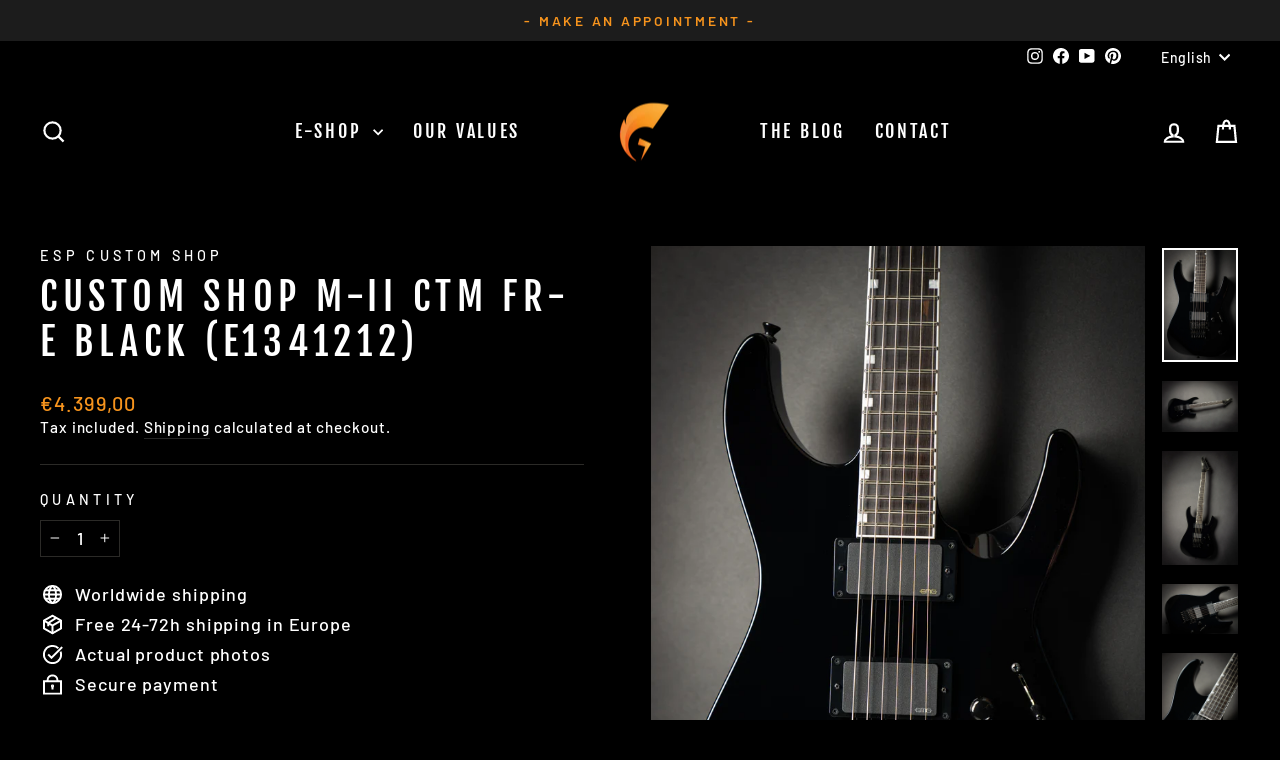

--- FILE ---
content_type: text/html; charset=utf-8
request_url: https://www.guitarsrebellion.com/en/products/esp-custom-shop-m-ii-ctm-fr-e-black-e1341212
body_size: 51233
content:
<!doctype html>
<html class="no-js" lang="en" dir="ltr">
<head>
  <meta charset="utf-8">
  <meta http-equiv="X-UA-Compatible" content="IE=edge,chrome=1">
  <meta name="viewport" content="width=device-width,initial-scale=1">
  <meta name="theme-color" content="#f7941d">
  <link rel="canonical" href="https://www.guitarsrebellion.com/en/products/esp-custom-shop-m-ii-ctm-fr-e-black-e1341212">
  <link rel="preconnect" href="https://cdn.shopify.com" crossorigin>
  <link rel="preconnect" href="https://fonts.shopifycdn.com" crossorigin>
  <link rel="dns-prefetch" href="https://productreviews.shopifycdn.com">
  <link rel="dns-prefetch" href="https://ajax.googleapis.com">
  <link rel="dns-prefetch" href="https://maps.googleapis.com">
  <link rel="dns-prefetch" href="https://maps.gstatic.com"><link rel="shortcut icon" href="//www.guitarsrebellion.com/cdn/shop/files/Logo_Guitars_Rebellion_b5c6a49d-9af6-44ee-98a7-32eb3ff11432_32x32.png?v=1630539823" type="image/png" /><title>ESP Custom Shop M-II CTM FR-E Black (E1341212)
&ndash; Guitars Rebellion
</title>
<meta name="description" content="ESP Custom Shop M-II CTM FR-E Black (E1341212) - Manufactured at the Custom Shop, the M is one of the brand&#39;s most iconic models. Widely adopted by Kirk Hammett and many other artists, it is a &quot;super-strat&quot; ​​that has stood out for its exceptional playing comfort and its natural &quot;big sound&quot;."><meta property="og:site_name" content="Guitars Rebellion">
  <meta property="og:url" content="https://www.guitarsrebellion.com/en/products/esp-custom-shop-m-ii-ctm-fr-e-black-e1341212">
  <meta property="og:title" content="Custom Shop M-II CTM FR-E Black (E1341212)">
  <meta property="og:type" content="product">
  <meta property="og:description" content="ESP Custom Shop M-II CTM FR-E Black (E1341212) - Manufactured at the Custom Shop, the M is one of the brand&#39;s most iconic models. Widely adopted by Kirk Hammett and many other artists, it is a &quot;super-strat&quot; ​​that has stood out for its exceptional playing comfort and its natural &quot;big sound&quot;."><meta property="og:image" content="http://www.guitarsrebellion.com/cdn/shop/products/ESP_CustomShopM-IICTMFR-EBlackE1341212_001.jpg?v=1670413625">
    <meta property="og:image:secure_url" content="https://www.guitarsrebellion.com/cdn/shop/products/ESP_CustomShopM-IICTMFR-EBlackE1341212_001.jpg?v=1670413625">
    <meta property="og:image:width" content="3559">
    <meta property="og:image:height" content="5338"><meta name="twitter:site" content="@">
  <meta name="twitter:card" content="summary_large_image">
  <meta name="twitter:title" content="Custom Shop M-II CTM FR-E Black (E1341212)">
  <meta name="twitter:description" content="ESP Custom Shop M-II CTM FR-E Black (E1341212) - Manufactured at the Custom Shop, the M is one of the brand&#39;s most iconic models. Widely adopted by Kirk Hammett and many other artists, it is a &quot;super-strat&quot; ​​that has stood out for its exceptional playing comfort and its natural &quot;big sound&quot;.">
<style data-shopify>@font-face {
  font-family: "Fjalla One";
  font-weight: 400;
  font-style: normal;
  font-display: swap;
  src: url("//www.guitarsrebellion.com/cdn/fonts/fjalla_one/fjallaone_n4.262edaf1abaf5ed669f7ecd26fc3e24707a0ad85.woff2") format("woff2"),
       url("//www.guitarsrebellion.com/cdn/fonts/fjalla_one/fjallaone_n4.f67f40342efd2b34cae019d50b4b5c4da6fc5da7.woff") format("woff");
}

  @font-face {
  font-family: Barlow;
  font-weight: 500;
  font-style: normal;
  font-display: swap;
  src: url("//www.guitarsrebellion.com/cdn/fonts/barlow/barlow_n5.a193a1990790eba0cc5cca569d23799830e90f07.woff2") format("woff2"),
       url("//www.guitarsrebellion.com/cdn/fonts/barlow/barlow_n5.ae31c82169b1dc0715609b8cc6a610b917808358.woff") format("woff");
}


  @font-face {
  font-family: Barlow;
  font-weight: 600;
  font-style: normal;
  font-display: swap;
  src: url("//www.guitarsrebellion.com/cdn/fonts/barlow/barlow_n6.329f582a81f63f125e63c20a5a80ae9477df68e1.woff2") format("woff2"),
       url("//www.guitarsrebellion.com/cdn/fonts/barlow/barlow_n6.0163402e36247bcb8b02716880d0b39568412e9e.woff") format("woff");
}

  @font-face {
  font-family: Barlow;
  font-weight: 500;
  font-style: italic;
  font-display: swap;
  src: url("//www.guitarsrebellion.com/cdn/fonts/barlow/barlow_i5.714d58286997b65cd479af615cfa9bb0a117a573.woff2") format("woff2"),
       url("//www.guitarsrebellion.com/cdn/fonts/barlow/barlow_i5.0120f77e6447d3b5df4bbec8ad8c2d029d87fb21.woff") format("woff");
}

  @font-face {
  font-family: Barlow;
  font-weight: 600;
  font-style: italic;
  font-display: swap;
  src: url("//www.guitarsrebellion.com/cdn/fonts/barlow/barlow_i6.5a22bd20fb27bad4d7674cc6e666fb9c77d813bb.woff2") format("woff2"),
       url("//www.guitarsrebellion.com/cdn/fonts/barlow/barlow_i6.1c8787fcb59f3add01a87f21b38c7ef797e3b3a1.woff") format("woff");
}

</style><link href="//www.guitarsrebellion.com/cdn/shop/t/45/assets/theme.css?v=31688028537067648501731302120" rel="stylesheet" type="text/css" media="all" />
<style data-shopify>:root {
    --typeHeaderPrimary: "Fjalla One";
    --typeHeaderFallback: sans-serif;
    --typeHeaderSize: 45px;
    --typeHeaderWeight: 400;
    --typeHeaderLineHeight: 1.2;
    --typeHeaderSpacing: 0.15em;

    --typeBasePrimary:Barlow;
    --typeBaseFallback:sans-serif;
    --typeBaseSize: 18px;
    --typeBaseWeight: 500;
    --typeBaseSpacing: 0.05em;
    --typeBaseLineHeight: 1.4;
    --typeBaselineHeightMinus01: 1.3;

    --typeCollectionTitle: 23px;

    --iconWeight: 5px;
    --iconLinecaps: miter;

    
        --buttonRadius: 0;
    

    --colorGridOverlayOpacity: 0.1;
    }

    .placeholder-content {
    background-image: linear-gradient(100deg, #000000 40%, #000000 63%, #000000 79%);
    }</style><script>
    document.documentElement.className = document.documentElement.className.replace('no-js', 'js');

    window.theme = window.theme || {};
    theme.routes = {
      home: "/en",
      cart: "/en/cart.js",
      cartPage: "/en/cart",
      cartAdd: "/en/cart/add.js",
      cartChange: "/en/cart/change.js",
      search: "/en/search",
      predictiveSearch: "/en/search/suggest"
    };
    theme.strings = {
      soldOut: "Sold Out",
      unavailable: "Unavailable",
      inStockLabel: "In stock, ready to ship",
      oneStockLabel: "Low stock - [count] item left",
      otherStockLabel: "Low stock - [count] items left",
      willNotShipUntil: "Ready to ship [date]",
      willBeInStockAfter: "Back in stock [date]",
      waitingForStock: "Backordered, shipping soon",
      savePrice: "Save [saved_amount]",
      cartEmpty: "Your cart is currently empty.",
      cartTermsConfirmation: "You must agree with the terms and conditions of sales to check out",
      searchCollections: "Collections",
      searchPages: "Pages",
      searchArticles: "Articles",
      productFrom: "",
      maxQuantity: "You can only have [quantity] of [title] in your cart."
    };
    theme.settings = {
      cartType: "drawer",
      isCustomerTemplate: false,
      moneyFormat: "€{{amount_with_comma_separator}}",
      saveType: "dollar",
      productImageSize: "square",
      productImageCover: false,
      predictiveSearch: true,
      predictiveSearchType: "product",
      predictiveSearchVendor: true,
      predictiveSearchPrice: true,
      quickView: false,
      themeName: 'Impulse',
      themeVersion: "7.5.2"
    };
  </script>

  <script>window.performance && window.performance.mark && window.performance.mark('shopify.content_for_header.start');</script><meta name="google-site-verification" content="qqfNaQ7g5R4vhQS9wz_BWkJ501lSok7mIz3XKcqHoKo">
<meta id="shopify-digital-wallet" name="shopify-digital-wallet" content="/23521853487/digital_wallets/dialog">
<meta name="shopify-checkout-api-token" content="c7e7ac1ab65d26bb50e053b2d5d1ddcb">
<link rel="alternate" hreflang="x-default" href="https://www.guitarsrebellion.com/products/esp-custom-shop-m-ii-ctm-fr-e-black-e1341212">
<link rel="alternate" hreflang="fr" href="https://www.guitarsrebellion.com/products/esp-custom-shop-m-ii-ctm-fr-e-black-e1341212">
<link rel="alternate" hreflang="en" href="https://www.guitarsrebellion.com/en/products/esp-custom-shop-m-ii-ctm-fr-e-black-e1341212">
<link rel="alternate" type="application/json+oembed" href="https://www.guitarsrebellion.com/en/products/esp-custom-shop-m-ii-ctm-fr-e-black-e1341212.oembed">
<script async="async" src="/checkouts/internal/preloads.js?locale=en-FR"></script>
<link rel="preconnect" href="https://shop.app" crossorigin="anonymous">
<script async="async" src="https://shop.app/checkouts/internal/preloads.js?locale=en-FR&shop_id=23521853487" crossorigin="anonymous"></script>
<script id="apple-pay-shop-capabilities" type="application/json">{"shopId":23521853487,"countryCode":"FR","currencyCode":"EUR","merchantCapabilities":["supports3DS"],"merchantId":"gid:\/\/shopify\/Shop\/23521853487","merchantName":"Guitars Rebellion","requiredBillingContactFields":["postalAddress","email","phone"],"requiredShippingContactFields":["postalAddress","email","phone"],"shippingType":"shipping","supportedNetworks":["visa","masterCard","amex","maestro"],"total":{"type":"pending","label":"Guitars Rebellion","amount":"1.00"},"shopifyPaymentsEnabled":true,"supportsSubscriptions":true}</script>
<script id="shopify-features" type="application/json">{"accessToken":"c7e7ac1ab65d26bb50e053b2d5d1ddcb","betas":["rich-media-storefront-analytics"],"domain":"www.guitarsrebellion.com","predictiveSearch":true,"shopId":23521853487,"locale":"en"}</script>
<script>var Shopify = Shopify || {};
Shopify.shop = "guitars-rebellion.myshopify.com";
Shopify.locale = "en";
Shopify.currency = {"active":"EUR","rate":"1.0"};
Shopify.country = "FR";
Shopify.theme = {"name":"7.5.2 Being Used","id":167008862536,"schema_name":"Impulse","schema_version":"7.5.2","theme_store_id":857,"role":"main"};
Shopify.theme.handle = "null";
Shopify.theme.style = {"id":null,"handle":null};
Shopify.cdnHost = "www.guitarsrebellion.com/cdn";
Shopify.routes = Shopify.routes || {};
Shopify.routes.root = "/en/";</script>
<script type="module">!function(o){(o.Shopify=o.Shopify||{}).modules=!0}(window);</script>
<script>!function(o){function n(){var o=[];function n(){o.push(Array.prototype.slice.apply(arguments))}return n.q=o,n}var t=o.Shopify=o.Shopify||{};t.loadFeatures=n(),t.autoloadFeatures=n()}(window);</script>
<script>
  window.ShopifyPay = window.ShopifyPay || {};
  window.ShopifyPay.apiHost = "shop.app\/pay";
  window.ShopifyPay.redirectState = null;
</script>
<script id="shop-js-analytics" type="application/json">{"pageType":"product"}</script>
<script defer="defer" async type="module" src="//www.guitarsrebellion.com/cdn/shopifycloud/shop-js/modules/v2/client.init-shop-cart-sync_C5BV16lS.en.esm.js"></script>
<script defer="defer" async type="module" src="//www.guitarsrebellion.com/cdn/shopifycloud/shop-js/modules/v2/chunk.common_CygWptCX.esm.js"></script>
<script type="module">
  await import("//www.guitarsrebellion.com/cdn/shopifycloud/shop-js/modules/v2/client.init-shop-cart-sync_C5BV16lS.en.esm.js");
await import("//www.guitarsrebellion.com/cdn/shopifycloud/shop-js/modules/v2/chunk.common_CygWptCX.esm.js");

  window.Shopify.SignInWithShop?.initShopCartSync?.({"fedCMEnabled":true,"windoidEnabled":true});

</script>
<script>
  window.Shopify = window.Shopify || {};
  if (!window.Shopify.featureAssets) window.Shopify.featureAssets = {};
  window.Shopify.featureAssets['shop-js'] = {"shop-cart-sync":["modules/v2/client.shop-cart-sync_ZFArdW7E.en.esm.js","modules/v2/chunk.common_CygWptCX.esm.js"],"init-fed-cm":["modules/v2/client.init-fed-cm_CmiC4vf6.en.esm.js","modules/v2/chunk.common_CygWptCX.esm.js"],"shop-button":["modules/v2/client.shop-button_tlx5R9nI.en.esm.js","modules/v2/chunk.common_CygWptCX.esm.js"],"shop-cash-offers":["modules/v2/client.shop-cash-offers_DOA2yAJr.en.esm.js","modules/v2/chunk.common_CygWptCX.esm.js","modules/v2/chunk.modal_D71HUcav.esm.js"],"init-windoid":["modules/v2/client.init-windoid_sURxWdc1.en.esm.js","modules/v2/chunk.common_CygWptCX.esm.js"],"shop-toast-manager":["modules/v2/client.shop-toast-manager_ClPi3nE9.en.esm.js","modules/v2/chunk.common_CygWptCX.esm.js"],"init-shop-email-lookup-coordinator":["modules/v2/client.init-shop-email-lookup-coordinator_B8hsDcYM.en.esm.js","modules/v2/chunk.common_CygWptCX.esm.js"],"init-shop-cart-sync":["modules/v2/client.init-shop-cart-sync_C5BV16lS.en.esm.js","modules/v2/chunk.common_CygWptCX.esm.js"],"avatar":["modules/v2/client.avatar_BTnouDA3.en.esm.js"],"pay-button":["modules/v2/client.pay-button_FdsNuTd3.en.esm.js","modules/v2/chunk.common_CygWptCX.esm.js"],"init-customer-accounts":["modules/v2/client.init-customer-accounts_DxDtT_ad.en.esm.js","modules/v2/client.shop-login-button_C5VAVYt1.en.esm.js","modules/v2/chunk.common_CygWptCX.esm.js","modules/v2/chunk.modal_D71HUcav.esm.js"],"init-shop-for-new-customer-accounts":["modules/v2/client.init-shop-for-new-customer-accounts_ChsxoAhi.en.esm.js","modules/v2/client.shop-login-button_C5VAVYt1.en.esm.js","modules/v2/chunk.common_CygWptCX.esm.js","modules/v2/chunk.modal_D71HUcav.esm.js"],"shop-login-button":["modules/v2/client.shop-login-button_C5VAVYt1.en.esm.js","modules/v2/chunk.common_CygWptCX.esm.js","modules/v2/chunk.modal_D71HUcav.esm.js"],"init-customer-accounts-sign-up":["modules/v2/client.init-customer-accounts-sign-up_CPSyQ0Tj.en.esm.js","modules/v2/client.shop-login-button_C5VAVYt1.en.esm.js","modules/v2/chunk.common_CygWptCX.esm.js","modules/v2/chunk.modal_D71HUcav.esm.js"],"shop-follow-button":["modules/v2/client.shop-follow-button_Cva4Ekp9.en.esm.js","modules/v2/chunk.common_CygWptCX.esm.js","modules/v2/chunk.modal_D71HUcav.esm.js"],"checkout-modal":["modules/v2/client.checkout-modal_BPM8l0SH.en.esm.js","modules/v2/chunk.common_CygWptCX.esm.js","modules/v2/chunk.modal_D71HUcav.esm.js"],"lead-capture":["modules/v2/client.lead-capture_Bi8yE_yS.en.esm.js","modules/v2/chunk.common_CygWptCX.esm.js","modules/v2/chunk.modal_D71HUcav.esm.js"],"shop-login":["modules/v2/client.shop-login_D6lNrXab.en.esm.js","modules/v2/chunk.common_CygWptCX.esm.js","modules/v2/chunk.modal_D71HUcav.esm.js"],"payment-terms":["modules/v2/client.payment-terms_CZxnsJam.en.esm.js","modules/v2/chunk.common_CygWptCX.esm.js","modules/v2/chunk.modal_D71HUcav.esm.js"]};
</script>
<script id="__st">var __st={"a":23521853487,"offset":3600,"reqid":"3e33a28a-c828-440f-999f-31ce95848bda-1768659148","pageurl":"www.guitarsrebellion.com\/en\/products\/esp-custom-shop-m-ii-ctm-fr-e-black-e1341212","u":"06b9e46b610b","p":"product","rtyp":"product","rid":8079295742271};</script>
<script>window.ShopifyPaypalV4VisibilityTracking = true;</script>
<script id="captcha-bootstrap">!function(){'use strict';const t='contact',e='account',n='new_comment',o=[[t,t],['blogs',n],['comments',n],[t,'customer']],c=[[e,'customer_login'],[e,'guest_login'],[e,'recover_customer_password'],[e,'create_customer']],r=t=>t.map((([t,e])=>`form[action*='/${t}']:not([data-nocaptcha='true']) input[name='form_type'][value='${e}']`)).join(','),a=t=>()=>t?[...document.querySelectorAll(t)].map((t=>t.form)):[];function s(){const t=[...o],e=r(t);return a(e)}const i='password',u='form_key',d=['recaptcha-v3-token','g-recaptcha-response','h-captcha-response',i],f=()=>{try{return window.sessionStorage}catch{return}},m='__shopify_v',_=t=>t.elements[u];function p(t,e,n=!1){try{const o=window.sessionStorage,c=JSON.parse(o.getItem(e)),{data:r}=function(t){const{data:e,action:n}=t;return t[m]||n?{data:e,action:n}:{data:t,action:n}}(c);for(const[e,n]of Object.entries(r))t.elements[e]&&(t.elements[e].value=n);n&&o.removeItem(e)}catch(o){console.error('form repopulation failed',{error:o})}}const l='form_type',E='cptcha';function T(t){t.dataset[E]=!0}const w=window,h=w.document,L='Shopify',v='ce_forms',y='captcha';let A=!1;((t,e)=>{const n=(g='f06e6c50-85a8-45c8-87d0-21a2b65856fe',I='https://cdn.shopify.com/shopifycloud/storefront-forms-hcaptcha/ce_storefront_forms_captcha_hcaptcha.v1.5.2.iife.js',D={infoText:'Protected by hCaptcha',privacyText:'Privacy',termsText:'Terms'},(t,e,n)=>{const o=w[L][v],c=o.bindForm;if(c)return c(t,g,e,D).then(n);var r;o.q.push([[t,g,e,D],n]),r=I,A||(h.body.append(Object.assign(h.createElement('script'),{id:'captcha-provider',async:!0,src:r})),A=!0)});var g,I,D;w[L]=w[L]||{},w[L][v]=w[L][v]||{},w[L][v].q=[],w[L][y]=w[L][y]||{},w[L][y].protect=function(t,e){n(t,void 0,e),T(t)},Object.freeze(w[L][y]),function(t,e,n,w,h,L){const[v,y,A,g]=function(t,e,n){const i=e?o:[],u=t?c:[],d=[...i,...u],f=r(d),m=r(i),_=r(d.filter((([t,e])=>n.includes(e))));return[a(f),a(m),a(_),s()]}(w,h,L),I=t=>{const e=t.target;return e instanceof HTMLFormElement?e:e&&e.form},D=t=>v().includes(t);t.addEventListener('submit',(t=>{const e=I(t);if(!e)return;const n=D(e)&&!e.dataset.hcaptchaBound&&!e.dataset.recaptchaBound,o=_(e),c=g().includes(e)&&(!o||!o.value);(n||c)&&t.preventDefault(),c&&!n&&(function(t){try{if(!f())return;!function(t){const e=f();if(!e)return;const n=_(t);if(!n)return;const o=n.value;o&&e.removeItem(o)}(t);const e=Array.from(Array(32),(()=>Math.random().toString(36)[2])).join('');!function(t,e){_(t)||t.append(Object.assign(document.createElement('input'),{type:'hidden',name:u})),t.elements[u].value=e}(t,e),function(t,e){const n=f();if(!n)return;const o=[...t.querySelectorAll(`input[type='${i}']`)].map((({name:t})=>t)),c=[...d,...o],r={};for(const[a,s]of new FormData(t).entries())c.includes(a)||(r[a]=s);n.setItem(e,JSON.stringify({[m]:1,action:t.action,data:r}))}(t,e)}catch(e){console.error('failed to persist form',e)}}(e),e.submit())}));const S=(t,e)=>{t&&!t.dataset[E]&&(n(t,e.some((e=>e===t))),T(t))};for(const o of['focusin','change'])t.addEventListener(o,(t=>{const e=I(t);D(e)&&S(e,y())}));const B=e.get('form_key'),M=e.get(l),P=B&&M;t.addEventListener('DOMContentLoaded',(()=>{const t=y();if(P)for(const e of t)e.elements[l].value===M&&p(e,B);[...new Set([...A(),...v().filter((t=>'true'===t.dataset.shopifyCaptcha))])].forEach((e=>S(e,t)))}))}(h,new URLSearchParams(w.location.search),n,t,e,['guest_login'])})(!0,!0)}();</script>
<script integrity="sha256-4kQ18oKyAcykRKYeNunJcIwy7WH5gtpwJnB7kiuLZ1E=" data-source-attribution="shopify.loadfeatures" defer="defer" src="//www.guitarsrebellion.com/cdn/shopifycloud/storefront/assets/storefront/load_feature-a0a9edcb.js" crossorigin="anonymous"></script>
<script crossorigin="anonymous" defer="defer" src="//www.guitarsrebellion.com/cdn/shopifycloud/storefront/assets/shopify_pay/storefront-65b4c6d7.js?v=20250812"></script>
<script data-source-attribution="shopify.dynamic_checkout.dynamic.init">var Shopify=Shopify||{};Shopify.PaymentButton=Shopify.PaymentButton||{isStorefrontPortableWallets:!0,init:function(){window.Shopify.PaymentButton.init=function(){};var t=document.createElement("script");t.src="https://www.guitarsrebellion.com/cdn/shopifycloud/portable-wallets/latest/portable-wallets.en.js",t.type="module",document.head.appendChild(t)}};
</script>
<script data-source-attribution="shopify.dynamic_checkout.buyer_consent">
  function portableWalletsHideBuyerConsent(e){var t=document.getElementById("shopify-buyer-consent"),n=document.getElementById("shopify-subscription-policy-button");t&&n&&(t.classList.add("hidden"),t.setAttribute("aria-hidden","true"),n.removeEventListener("click",e))}function portableWalletsShowBuyerConsent(e){var t=document.getElementById("shopify-buyer-consent"),n=document.getElementById("shopify-subscription-policy-button");t&&n&&(t.classList.remove("hidden"),t.removeAttribute("aria-hidden"),n.addEventListener("click",e))}window.Shopify?.PaymentButton&&(window.Shopify.PaymentButton.hideBuyerConsent=portableWalletsHideBuyerConsent,window.Shopify.PaymentButton.showBuyerConsent=portableWalletsShowBuyerConsent);
</script>
<script data-source-attribution="shopify.dynamic_checkout.cart.bootstrap">document.addEventListener("DOMContentLoaded",(function(){function t(){return document.querySelector("shopify-accelerated-checkout-cart, shopify-accelerated-checkout")}if(t())Shopify.PaymentButton.init();else{new MutationObserver((function(e,n){t()&&(Shopify.PaymentButton.init(),n.disconnect())})).observe(document.body,{childList:!0,subtree:!0})}}));
</script>
<script id='scb4127' type='text/javascript' async='' src='https://www.guitarsrebellion.com/cdn/shopifycloud/privacy-banner/storefront-banner.js'></script><link id="shopify-accelerated-checkout-styles" rel="stylesheet" media="screen" href="https://www.guitarsrebellion.com/cdn/shopifycloud/portable-wallets/latest/accelerated-checkout-backwards-compat.css" crossorigin="anonymous">
<style id="shopify-accelerated-checkout-cart">
        #shopify-buyer-consent {
  margin-top: 1em;
  display: inline-block;
  width: 100%;
}

#shopify-buyer-consent.hidden {
  display: none;
}

#shopify-subscription-policy-button {
  background: none;
  border: none;
  padding: 0;
  text-decoration: underline;
  font-size: inherit;
  cursor: pointer;
}

#shopify-subscription-policy-button::before {
  box-shadow: none;
}

      </style>

<script>window.performance && window.performance.mark && window.performance.mark('shopify.content_for_header.end');</script>

  <script src="//www.guitarsrebellion.com/cdn/shop/t/45/assets/vendor-scripts-v11.js" defer="defer"></script><script src="//www.guitarsrebellion.com/cdn/shop/t/45/assets/theme.js?v=5752361098415077631731302100" defer="defer"></script>
<!-- BEGIN app block: shopify://apps/judge-me-reviews/blocks/judgeme_core/61ccd3b1-a9f2-4160-9fe9-4fec8413e5d8 --><!-- Start of Judge.me Core -->






<link rel="dns-prefetch" href="https://cdnwidget.judge.me">
<link rel="dns-prefetch" href="https://cdn.judge.me">
<link rel="dns-prefetch" href="https://cdn1.judge.me">
<link rel="dns-prefetch" href="https://api.judge.me">

<script data-cfasync='false' class='jdgm-settings-script'>window.jdgmSettings={"pagination":5,"disable_web_reviews":false,"badge_no_review_text":"No reviews","badge_n_reviews_text":"{{ n }} review/reviews","badge_star_color":"#F7941D","hide_badge_preview_if_no_reviews":false,"badge_hide_text":false,"enforce_center_preview_badge":false,"widget_title":"Customer Reviews","widget_open_form_text":"Write a review","widget_close_form_text":"Cancel review","widget_refresh_page_text":"Refresh page","widget_summary_text":"Based on {{ number_of_reviews }} review/reviews","widget_no_review_text":"Be the first to write a review","widget_name_field_text":"Display name","widget_verified_name_field_text":"Verified Name (public)","widget_name_placeholder_text":"Display name","widget_required_field_error_text":"This field is required.","widget_email_field_text":"Email address","widget_verified_email_field_text":"Verified Email (private, can not be edited)","widget_email_placeholder_text":"Your email address","widget_email_field_error_text":"Please enter a valid email address.","widget_rating_field_text":"Rating","widget_review_title_field_text":"Review Title","widget_review_title_placeholder_text":"Give your review a title","widget_review_body_field_text":"Review content","widget_review_body_placeholder_text":"Start writing here...","widget_pictures_field_text":"Picture/Video (optional)","widget_submit_review_text":"Submit Review","widget_submit_verified_review_text":"Submit Verified Review","widget_submit_success_msg_with_auto_publish":"Thank you! Please refresh the page in a few moments to see your review. You can remove or edit your review by logging into \u003ca href='https://judge.me/login' target='_blank' rel='nofollow noopener'\u003eJudge.me\u003c/a\u003e","widget_submit_success_msg_no_auto_publish":"Thank you! Your review will be published as soon as it is approved by the shop admin. You can remove or edit your review by logging into \u003ca href='https://judge.me/login' target='_blank' rel='nofollow noopener'\u003eJudge.me\u003c/a\u003e","widget_show_default_reviews_out_of_total_text":"Showing {{ n_reviews_shown }} out of {{ n_reviews }} reviews.","widget_show_all_link_text":"Show all","widget_show_less_link_text":"Show less","widget_author_said_text":"{{ reviewer_name }} said:","widget_days_text":"{{ n }} days ago","widget_weeks_text":"{{ n }} week/weeks ago","widget_months_text":"{{ n }} month/months ago","widget_years_text":"{{ n }} year/years ago","widget_yesterday_text":"Yesterday","widget_today_text":"Today","widget_replied_text":"\u003e\u003e {{ shop_name }} replied:","widget_read_more_text":"Read more","widget_reviewer_name_as_initial":"","widget_rating_filter_color":"#fbcd0a","widget_rating_filter_see_all_text":"See all reviews","widget_sorting_most_recent_text":"Most Recent","widget_sorting_highest_rating_text":"Highest Rating","widget_sorting_lowest_rating_text":"Lowest Rating","widget_sorting_with_pictures_text":"Only Pictures","widget_sorting_most_helpful_text":"Most Helpful","widget_open_question_form_text":"Ask a question","widget_reviews_subtab_text":"Reviews","widget_questions_subtab_text":"Questions","widget_question_label_text":"Question","widget_answer_label_text":"Answer","widget_question_placeholder_text":"Write your question here","widget_submit_question_text":"Submit Question","widget_question_submit_success_text":"Thank you for your question! We will notify you once it gets answered.","widget_star_color":"#F7941D","verified_badge_text":"Verified","verified_badge_bg_color":"","verified_badge_text_color":"","verified_badge_placement":"left-of-reviewer-name","widget_review_max_height":"","widget_hide_border":false,"widget_social_share":false,"widget_thumb":false,"widget_review_location_show":false,"widget_location_format":"","all_reviews_include_out_of_store_products":true,"all_reviews_out_of_store_text":"(out of store)","all_reviews_pagination":100,"all_reviews_product_name_prefix_text":"about","enable_review_pictures":true,"enable_question_anwser":false,"widget_theme":"default","review_date_format":"dd/mm/yyyy","default_sort_method":"most-recent","widget_product_reviews_subtab_text":"Product Reviews","widget_shop_reviews_subtab_text":"Shop Reviews","widget_other_products_reviews_text":"Reviews for other products","widget_store_reviews_subtab_text":"Store reviews","widget_no_store_reviews_text":"This store hasn't received any reviews yet","widget_web_restriction_product_reviews_text":"This product hasn't received any reviews yet","widget_no_items_text":"No items found","widget_show_more_text":"Show more","widget_write_a_store_review_text":"Write a Store Review","widget_other_languages_heading":"Reviews in Other Languages","widget_translate_review_text":"Translate review to {{ language }}","widget_translating_review_text":"Translating...","widget_show_original_translation_text":"Show original ({{ language }})","widget_translate_review_failed_text":"Review couldn't be translated.","widget_translate_review_retry_text":"Retry","widget_translate_review_try_again_later_text":"Try again later","show_product_url_for_grouped_product":false,"widget_sorting_pictures_first_text":"Pictures First","show_pictures_on_all_rev_page_mobile":false,"show_pictures_on_all_rev_page_desktop":false,"floating_tab_hide_mobile_install_preference":false,"floating_tab_button_name":"★ Reviews","floating_tab_title":"Let customers speak for us","floating_tab_button_color":"","floating_tab_button_background_color":"","floating_tab_url":"","floating_tab_url_enabled":false,"floating_tab_tab_style":"text","all_reviews_text_badge_text":"Customers rate us {{ shop.metafields.judgeme.all_reviews_rating | round: 1 }}/5 based on {{ shop.metafields.judgeme.all_reviews_count }} reviews.","all_reviews_text_badge_text_branded_style":"{{ shop.metafields.judgeme.all_reviews_rating | round: 1 }} out of 5 stars based on {{ shop.metafields.judgeme.all_reviews_count }} reviews","is_all_reviews_text_badge_a_link":false,"show_stars_for_all_reviews_text_badge":false,"all_reviews_text_badge_url":"","all_reviews_text_style":"branded","all_reviews_text_color_style":"judgeme_brand_color","all_reviews_text_color":"#108474","all_reviews_text_show_jm_brand":true,"featured_carousel_show_header":true,"featured_carousel_title":"Let customers speak for us","testimonials_carousel_title":"Customers are saying","videos_carousel_title":"Real customer stories","cards_carousel_title":"Customers are saying","featured_carousel_count_text":"from {{ n }} reviews","featured_carousel_add_link_to_all_reviews_page":false,"featured_carousel_url":"","featured_carousel_show_images":true,"featured_carousel_autoslide_interval":5,"featured_carousel_arrows_on_the_sides":false,"featured_carousel_height":250,"featured_carousel_width":80,"featured_carousel_image_size":0,"featured_carousel_image_height":250,"featured_carousel_arrow_color":"#eeeeee","verified_count_badge_style":"branded","verified_count_badge_orientation":"horizontal","verified_count_badge_color_style":"judgeme_brand_color","verified_count_badge_color":"#108474","is_verified_count_badge_a_link":false,"verified_count_badge_url":"","verified_count_badge_show_jm_brand":true,"widget_rating_preset_default":5,"widget_first_sub_tab":"product-reviews","widget_show_histogram":true,"widget_histogram_use_custom_color":false,"widget_pagination_use_custom_color":false,"widget_star_use_custom_color":false,"widget_verified_badge_use_custom_color":false,"widget_write_review_use_custom_color":false,"picture_reminder_submit_button":"Upload Pictures","enable_review_videos":false,"mute_video_by_default":false,"widget_sorting_videos_first_text":"Videos First","widget_review_pending_text":"Pending","featured_carousel_items_for_large_screen":3,"social_share_options_order":"Facebook,Twitter","remove_microdata_snippet":true,"disable_json_ld":false,"enable_json_ld_products":false,"preview_badge_show_question_text":false,"preview_badge_no_question_text":"No questions","preview_badge_n_question_text":"{{ number_of_questions }} question/questions","qa_badge_show_icon":false,"qa_badge_position":"same-row","remove_judgeme_branding":false,"widget_add_search_bar":false,"widget_search_bar_placeholder":"Search","widget_sorting_verified_only_text":"Verified only","featured_carousel_theme":"default","featured_carousel_show_rating":true,"featured_carousel_show_title":true,"featured_carousel_show_body":true,"featured_carousel_show_date":false,"featured_carousel_show_reviewer":true,"featured_carousel_show_product":false,"featured_carousel_header_background_color":"#108474","featured_carousel_header_text_color":"#ffffff","featured_carousel_name_product_separator":"reviewed","featured_carousel_full_star_background":"#108474","featured_carousel_empty_star_background":"#dadada","featured_carousel_vertical_theme_background":"#f9fafb","featured_carousel_verified_badge_enable":true,"featured_carousel_verified_badge_color":"#108474","featured_carousel_border_style":"round","featured_carousel_review_line_length_limit":3,"featured_carousel_more_reviews_button_text":"Read more reviews","featured_carousel_view_product_button_text":"View product","all_reviews_page_load_reviews_on":"scroll","all_reviews_page_load_more_text":"Load More Reviews","disable_fb_tab_reviews":false,"enable_ajax_cdn_cache":false,"widget_advanced_speed_features":5,"widget_public_name_text":"displayed publicly like","default_reviewer_name":"John Smith","default_reviewer_name_has_non_latin":true,"widget_reviewer_anonymous":"Anonymous","medals_widget_title":"Judge.me Review Medals","medals_widget_background_color":"#f9fafb","medals_widget_position":"footer_all_pages","medals_widget_border_color":"#f9fafb","medals_widget_verified_text_position":"left","medals_widget_use_monochromatic_version":false,"medals_widget_elements_color":"#108474","show_reviewer_avatar":true,"widget_invalid_yt_video_url_error_text":"Not a YouTube video URL","widget_max_length_field_error_text":"Please enter no more than {0} characters.","widget_show_country_flag":false,"widget_show_collected_via_shop_app":true,"widget_verified_by_shop_badge_style":"light","widget_verified_by_shop_text":"Verified by Shop","widget_show_photo_gallery":false,"widget_load_with_code_splitting":true,"widget_ugc_install_preference":false,"widget_ugc_title":"Made by us, Shared by you","widget_ugc_subtitle":"Tag us to see your picture featured in our page","widget_ugc_arrows_color":"#ffffff","widget_ugc_primary_button_text":"Buy Now","widget_ugc_primary_button_background_color":"#108474","widget_ugc_primary_button_text_color":"#ffffff","widget_ugc_primary_button_border_width":"0","widget_ugc_primary_button_border_style":"none","widget_ugc_primary_button_border_color":"#108474","widget_ugc_primary_button_border_radius":"25","widget_ugc_secondary_button_text":"Load More","widget_ugc_secondary_button_background_color":"#ffffff","widget_ugc_secondary_button_text_color":"#108474","widget_ugc_secondary_button_border_width":"2","widget_ugc_secondary_button_border_style":"solid","widget_ugc_secondary_button_border_color":"#108474","widget_ugc_secondary_button_border_radius":"25","widget_ugc_reviews_button_text":"View Reviews","widget_ugc_reviews_button_background_color":"#ffffff","widget_ugc_reviews_button_text_color":"#108474","widget_ugc_reviews_button_border_width":"2","widget_ugc_reviews_button_border_style":"solid","widget_ugc_reviews_button_border_color":"#108474","widget_ugc_reviews_button_border_radius":"25","widget_ugc_reviews_button_link_to":"judgeme-reviews-page","widget_ugc_show_post_date":true,"widget_ugc_max_width":"800","widget_rating_metafield_value_type":true,"widget_primary_color":"#F7941D","widget_enable_secondary_color":false,"widget_secondary_color":"#edf5f5","widget_summary_average_rating_text":"{{ average_rating }} out of 5","widget_media_grid_title":"Customer photos \u0026 videos","widget_media_grid_see_more_text":"See more","widget_round_style":false,"widget_show_product_medals":true,"widget_verified_by_judgeme_text":"Verified by Judge.me","widget_show_store_medals":true,"widget_verified_by_judgeme_text_in_store_medals":"Verified by Judge.me","widget_media_field_exceed_quantity_message":"Sorry, we can only accept {{ max_media }} for one review.","widget_media_field_exceed_limit_message":"{{ file_name }} is too large, please select a {{ media_type }} less than {{ size_limit }}MB.","widget_review_submitted_text":"Review Submitted!","widget_question_submitted_text":"Question Submitted!","widget_close_form_text_question":"Cancel","widget_write_your_answer_here_text":"Write your answer here","widget_enabled_branded_link":true,"widget_show_collected_by_judgeme":true,"widget_reviewer_name_color":"","widget_write_review_text_color":"","widget_write_review_bg_color":"","widget_collected_by_judgeme_text":"collected by Judge.me","widget_pagination_type":"standard","widget_load_more_text":"Load More","widget_load_more_color":"#108474","widget_full_review_text":"Full Review","widget_read_more_reviews_text":"Read More Reviews","widget_read_questions_text":"Read Questions","widget_questions_and_answers_text":"Questions \u0026 Answers","widget_verified_by_text":"Verified by","widget_verified_text":"Verified","widget_number_of_reviews_text":"{{ number_of_reviews }} reviews","widget_back_button_text":"Back","widget_next_button_text":"Next","widget_custom_forms_filter_button":"Filters","custom_forms_style":"horizontal","widget_show_review_information":false,"how_reviews_are_collected":"How reviews are collected?","widget_show_review_keywords":false,"widget_gdpr_statement":"How we use your data: We'll only contact you about the review you left, and only if necessary. By submitting your review, you agree to Judge.me's \u003ca href='https://judge.me/terms' target='_blank' rel='nofollow noopener'\u003eterms\u003c/a\u003e, \u003ca href='https://judge.me/privacy' target='_blank' rel='nofollow noopener'\u003eprivacy\u003c/a\u003e and \u003ca href='https://judge.me/content-policy' target='_blank' rel='nofollow noopener'\u003econtent\u003c/a\u003e policies.","widget_multilingual_sorting_enabled":false,"widget_translate_review_content_enabled":false,"widget_translate_review_content_method":"manual","popup_widget_review_selection":"automatically_with_pictures","popup_widget_round_border_style":true,"popup_widget_show_title":true,"popup_widget_show_body":true,"popup_widget_show_reviewer":false,"popup_widget_show_product":true,"popup_widget_show_pictures":true,"popup_widget_use_review_picture":true,"popup_widget_show_on_home_page":true,"popup_widget_show_on_product_page":true,"popup_widget_show_on_collection_page":true,"popup_widget_show_on_cart_page":true,"popup_widget_position":"bottom_left","popup_widget_first_review_delay":5,"popup_widget_duration":5,"popup_widget_interval":5,"popup_widget_review_count":5,"popup_widget_hide_on_mobile":true,"review_snippet_widget_round_border_style":true,"review_snippet_widget_card_color":"#FFFFFF","review_snippet_widget_slider_arrows_background_color":"#FFFFFF","review_snippet_widget_slider_arrows_color":"#000000","review_snippet_widget_star_color":"#108474","show_product_variant":false,"all_reviews_product_variant_label_text":"Variant: ","widget_show_verified_branding":true,"widget_ai_summary_title":"Customers say","widget_ai_summary_disclaimer":"AI-powered review summary based on recent customer reviews","widget_show_ai_summary":false,"widget_show_ai_summary_bg":false,"widget_show_review_title_input":true,"redirect_reviewers_invited_via_email":"external_form","request_store_review_after_product_review":false,"request_review_other_products_in_order":false,"review_form_color_scheme":"default","review_form_corner_style":"square","review_form_star_color":{},"review_form_text_color":"#333333","review_form_background_color":"#ffffff","review_form_field_background_color":"#fafafa","review_form_button_color":{},"review_form_button_text_color":"#ffffff","review_form_modal_overlay_color":"#000000","review_content_screen_title_text":"How would you rate this product?","review_content_introduction_text":"We would love it if you would share a bit about your experience.","store_review_form_title_text":"How would you rate this store?","store_review_form_introduction_text":"We would love it if you would share a bit about your experience.","show_review_guidance_text":true,"one_star_review_guidance_text":"Poor","five_star_review_guidance_text":"Great","customer_information_screen_title_text":"About you","customer_information_introduction_text":"Please tell us more about you.","custom_questions_screen_title_text":"Your experience in more detail","custom_questions_introduction_text":"Here are a few questions to help us understand more about your experience.","review_submitted_screen_title_text":"Thanks for your review!","review_submitted_screen_thank_you_text":"We are processing it and it will appear on the store soon.","review_submitted_screen_email_verification_text":"Please confirm your email by clicking the link we just sent you. This helps us keep reviews authentic.","review_submitted_request_store_review_text":"Would you like to share your experience of shopping with us?","review_submitted_review_other_products_text":"Would you like to review these products?","store_review_screen_title_text":"Would you like to share your experience of shopping with us?","store_review_introduction_text":"We value your feedback and use it to improve. Please share any thoughts or suggestions you have.","reviewer_media_screen_title_picture_text":"Share a picture","reviewer_media_introduction_picture_text":"Upload a photo to support your review.","reviewer_media_screen_title_video_text":"Share a video","reviewer_media_introduction_video_text":"Upload a video to support your review.","reviewer_media_screen_title_picture_or_video_text":"Share a picture or video","reviewer_media_introduction_picture_or_video_text":"Upload a photo or video to support your review.","reviewer_media_youtube_url_text":"Paste your Youtube URL here","advanced_settings_next_step_button_text":"Next","advanced_settings_close_review_button_text":"Close","modal_write_review_flow":false,"write_review_flow_required_text":"Required","write_review_flow_privacy_message_text":"We respect your privacy.","write_review_flow_anonymous_text":"Post review as anonymous","write_review_flow_visibility_text":"This won't be visible to other customers.","write_review_flow_multiple_selection_help_text":"Select as many as you like","write_review_flow_single_selection_help_text":"Select one option","write_review_flow_required_field_error_text":"This field is required","write_review_flow_invalid_email_error_text":"Please enter a valid email address","write_review_flow_max_length_error_text":"Max. {{ max_length }} characters.","write_review_flow_media_upload_text":"\u003cb\u003eClick to upload\u003c/b\u003e or drag and drop","write_review_flow_gdpr_statement":"We'll only contact you about your review if necessary. By submitting your review, you agree to our \u003ca href='https://judge.me/terms' target='_blank' rel='nofollow noopener'\u003eterms and conditions\u003c/a\u003e and \u003ca href='https://judge.me/privacy' target='_blank' rel='nofollow noopener'\u003eprivacy policy\u003c/a\u003e.","rating_only_reviews_enabled":false,"show_negative_reviews_help_screen":false,"new_review_flow_help_screen_rating_threshold":3,"negative_review_resolution_screen_title_text":"Tell us more","negative_review_resolution_text":"Your experience matters to us. If there were issues with your purchase, we're here to help. Feel free to reach out to us, we'd love the opportunity to make things right.","negative_review_resolution_button_text":"Contact us","negative_review_resolution_proceed_with_review_text":"Leave a review","negative_review_resolution_subject":"Issue with purchase from {{ shop_name }}.{{ order_name }}","preview_badge_collection_page_install_status":false,"widget_review_custom_css":"","preview_badge_custom_css":"","preview_badge_stars_count":"5-stars","featured_carousel_custom_css":"","floating_tab_custom_css":"","all_reviews_widget_custom_css":"","medals_widget_custom_css":"","verified_badge_custom_css":"","all_reviews_text_custom_css":"","transparency_badges_collected_via_store_invite":false,"transparency_badges_from_another_provider":false,"transparency_badges_collected_from_store_visitor":false,"transparency_badges_collected_by_verified_review_provider":false,"transparency_badges_earned_reward":false,"transparency_badges_collected_via_store_invite_text":"Review collected via store invitation","transparency_badges_from_another_provider_text":"Review collected from another provider","transparency_badges_collected_from_store_visitor_text":"Review collected from a store visitor","transparency_badges_written_in_google_text":"Review written in Google","transparency_badges_written_in_etsy_text":"Review written in Etsy","transparency_badges_written_in_shop_app_text":"Review written in Shop App","transparency_badges_earned_reward_text":"Review earned a reward for future purchase","product_review_widget_per_page":10,"widget_store_review_label_text":"Review about the store","checkout_comment_extension_title_on_product_page":"Customer Comments","checkout_comment_extension_num_latest_comment_show":5,"checkout_comment_extension_format":"name_and_timestamp","checkout_comment_customer_name":"last_initial","checkout_comment_comment_notification":true,"preview_badge_collection_page_install_preference":false,"preview_badge_home_page_install_preference":false,"preview_badge_product_page_install_preference":false,"review_widget_install_preference":"","review_carousel_install_preference":false,"floating_reviews_tab_install_preference":"none","verified_reviews_count_badge_install_preference":false,"all_reviews_text_install_preference":false,"review_widget_best_location":false,"judgeme_medals_install_preference":false,"review_widget_revamp_enabled":false,"review_widget_qna_enabled":false,"review_widget_header_theme":"minimal","review_widget_widget_title_enabled":true,"review_widget_header_text_size":"medium","review_widget_header_text_weight":"regular","review_widget_average_rating_style":"compact","review_widget_bar_chart_enabled":true,"review_widget_bar_chart_type":"numbers","review_widget_bar_chart_style":"standard","review_widget_expanded_media_gallery_enabled":false,"review_widget_reviews_section_theme":"standard","review_widget_image_style":"thumbnails","review_widget_review_image_ratio":"square","review_widget_stars_size":"medium","review_widget_verified_badge":"standard_text","review_widget_review_title_text_size":"medium","review_widget_review_text_size":"medium","review_widget_review_text_length":"medium","review_widget_number_of_columns_desktop":3,"review_widget_carousel_transition_speed":5,"review_widget_custom_questions_answers_display":"always","review_widget_button_text_color":"#FFFFFF","review_widget_text_color":"#000000","review_widget_lighter_text_color":"#7B7B7B","review_widget_corner_styling":"soft","review_widget_review_word_singular":"review","review_widget_review_word_plural":"reviews","review_widget_voting_label":"Helpful?","review_widget_shop_reply_label":"Reply from {{ shop_name }}:","review_widget_filters_title":"Filters","qna_widget_question_word_singular":"Question","qna_widget_question_word_plural":"Questions","qna_widget_answer_reply_label":"Answer from {{ answerer_name }}:","qna_content_screen_title_text":"Ask a question about this product","qna_widget_question_required_field_error_text":"Please enter your question.","qna_widget_flow_gdpr_statement":"We'll only contact you about your question if necessary. By submitting your question, you agree to our \u003ca href='https://judge.me/terms' target='_blank' rel='nofollow noopener'\u003eterms and conditions\u003c/a\u003e and \u003ca href='https://judge.me/privacy' target='_blank' rel='nofollow noopener'\u003eprivacy policy\u003c/a\u003e.","qna_widget_question_submitted_text":"Thanks for your question!","qna_widget_close_form_text_question":"Close","qna_widget_question_submit_success_text":"We’ll notify you by email when your question is answered.","all_reviews_widget_v2025_enabled":false,"all_reviews_widget_v2025_header_theme":"default","all_reviews_widget_v2025_widget_title_enabled":true,"all_reviews_widget_v2025_header_text_size":"medium","all_reviews_widget_v2025_header_text_weight":"regular","all_reviews_widget_v2025_average_rating_style":"compact","all_reviews_widget_v2025_bar_chart_enabled":true,"all_reviews_widget_v2025_bar_chart_type":"numbers","all_reviews_widget_v2025_bar_chart_style":"standard","all_reviews_widget_v2025_expanded_media_gallery_enabled":false,"all_reviews_widget_v2025_show_store_medals":true,"all_reviews_widget_v2025_show_photo_gallery":true,"all_reviews_widget_v2025_show_review_keywords":false,"all_reviews_widget_v2025_show_ai_summary":false,"all_reviews_widget_v2025_show_ai_summary_bg":false,"all_reviews_widget_v2025_add_search_bar":false,"all_reviews_widget_v2025_default_sort_method":"most-recent","all_reviews_widget_v2025_reviews_per_page":10,"all_reviews_widget_v2025_reviews_section_theme":"default","all_reviews_widget_v2025_image_style":"thumbnails","all_reviews_widget_v2025_review_image_ratio":"square","all_reviews_widget_v2025_stars_size":"medium","all_reviews_widget_v2025_verified_badge":"bold_badge","all_reviews_widget_v2025_review_title_text_size":"medium","all_reviews_widget_v2025_review_text_size":"medium","all_reviews_widget_v2025_review_text_length":"medium","all_reviews_widget_v2025_number_of_columns_desktop":3,"all_reviews_widget_v2025_carousel_transition_speed":5,"all_reviews_widget_v2025_custom_questions_answers_display":"always","all_reviews_widget_v2025_show_product_variant":false,"all_reviews_widget_v2025_show_reviewer_avatar":true,"all_reviews_widget_v2025_reviewer_name_as_initial":"","all_reviews_widget_v2025_review_location_show":false,"all_reviews_widget_v2025_location_format":"","all_reviews_widget_v2025_show_country_flag":false,"all_reviews_widget_v2025_verified_by_shop_badge_style":"light","all_reviews_widget_v2025_social_share":false,"all_reviews_widget_v2025_social_share_options_order":"Facebook,Twitter,LinkedIn,Pinterest","all_reviews_widget_v2025_pagination_type":"standard","all_reviews_widget_v2025_button_text_color":"#FFFFFF","all_reviews_widget_v2025_text_color":"#000000","all_reviews_widget_v2025_lighter_text_color":"#7B7B7B","all_reviews_widget_v2025_corner_styling":"soft","all_reviews_widget_v2025_title":"Customer reviews","all_reviews_widget_v2025_ai_summary_title":"Customers say about this store","all_reviews_widget_v2025_no_review_text":"Be the first to write a review","platform":"shopify","branding_url":"https://app.judge.me/reviews","branding_text":"Propulsé par Judge.me","locale":"en","reply_name":"Guitars Rebellion","widget_version":"3.0","footer":true,"autopublish":false,"review_dates":true,"enable_custom_form":false,"shop_locale":"fr","enable_multi_locales_translations":true,"show_review_title_input":true,"review_verification_email_status":"always","can_be_branded":true,"reply_name_text":"Guitars Rebellion"};</script> <style class='jdgm-settings-style'>.jdgm-xx{left:0}:root{--jdgm-primary-color: #F7941D;--jdgm-secondary-color: rgba(247,148,29,0.1);--jdgm-star-color: #F7941D;--jdgm-write-review-text-color: white;--jdgm-write-review-bg-color: #F7941D;--jdgm-paginate-color: #F7941D;--jdgm-border-radius: 0;--jdgm-reviewer-name-color: #F7941D}.jdgm-histogram__bar-content{background-color:#F7941D}.jdgm-rev[data-verified-buyer=true] .jdgm-rev__icon.jdgm-rev__icon:after,.jdgm-rev__buyer-badge.jdgm-rev__buyer-badge{color:white;background-color:#F7941D}.jdgm-review-widget--small .jdgm-gallery.jdgm-gallery .jdgm-gallery__thumbnail-link:nth-child(8) .jdgm-gallery__thumbnail-wrapper.jdgm-gallery__thumbnail-wrapper:before{content:"See more"}@media only screen and (min-width: 768px){.jdgm-gallery.jdgm-gallery .jdgm-gallery__thumbnail-link:nth-child(8) .jdgm-gallery__thumbnail-wrapper.jdgm-gallery__thumbnail-wrapper:before{content:"See more"}}.jdgm-preview-badge .jdgm-star.jdgm-star{color:#F7941D}.jdgm-author-all-initials{display:none !important}.jdgm-author-last-initial{display:none !important}.jdgm-rev-widg__title{visibility:hidden}.jdgm-rev-widg__summary-text{visibility:hidden}.jdgm-prev-badge__text{visibility:hidden}.jdgm-rev__prod-link-prefix:before{content:'about'}.jdgm-rev__variant-label:before{content:'Variant: '}.jdgm-rev__out-of-store-text:before{content:'(out of store)'}@media only screen and (min-width: 768px){.jdgm-rev__pics .jdgm-rev_all-rev-page-picture-separator,.jdgm-rev__pics .jdgm-rev__product-picture{display:none}}@media only screen and (max-width: 768px){.jdgm-rev__pics .jdgm-rev_all-rev-page-picture-separator,.jdgm-rev__pics .jdgm-rev__product-picture{display:none}}.jdgm-preview-badge[data-template="product"]{display:none !important}.jdgm-preview-badge[data-template="collection"]{display:none !important}.jdgm-preview-badge[data-template="index"]{display:none !important}.jdgm-review-widget[data-from-snippet="true"]{display:none !important}.jdgm-verified-count-badget[data-from-snippet="true"]{display:none !important}.jdgm-carousel-wrapper[data-from-snippet="true"]{display:none !important}.jdgm-all-reviews-text[data-from-snippet="true"]{display:none !important}.jdgm-medals-section[data-from-snippet="true"]{display:none !important}.jdgm-ugc-media-wrapper[data-from-snippet="true"]{display:none !important}.jdgm-rev__transparency-badge[data-badge-type="review_collected_via_store_invitation"]{display:none !important}.jdgm-rev__transparency-badge[data-badge-type="review_collected_from_another_provider"]{display:none !important}.jdgm-rev__transparency-badge[data-badge-type="review_collected_from_store_visitor"]{display:none !important}.jdgm-rev__transparency-badge[data-badge-type="review_written_in_etsy"]{display:none !important}.jdgm-rev__transparency-badge[data-badge-type="review_written_in_google_business"]{display:none !important}.jdgm-rev__transparency-badge[data-badge-type="review_written_in_shop_app"]{display:none !important}.jdgm-rev__transparency-badge[data-badge-type="review_earned_for_future_purchase"]{display:none !important}.jdgm-review-snippet-widget .jdgm-rev-snippet-widget__cards-container .jdgm-rev-snippet-card{border-radius:8px;background:#fff}.jdgm-review-snippet-widget .jdgm-rev-snippet-widget__cards-container .jdgm-rev-snippet-card__rev-rating .jdgm-star{color:#108474}.jdgm-review-snippet-widget .jdgm-rev-snippet-widget__prev-btn,.jdgm-review-snippet-widget .jdgm-rev-snippet-widget__next-btn{border-radius:50%;background:#fff}.jdgm-review-snippet-widget .jdgm-rev-snippet-widget__prev-btn>svg,.jdgm-review-snippet-widget .jdgm-rev-snippet-widget__next-btn>svg{fill:#000}.jdgm-full-rev-modal.rev-snippet-widget .jm-mfp-container .jm-mfp-content,.jdgm-full-rev-modal.rev-snippet-widget .jm-mfp-container .jdgm-full-rev__icon,.jdgm-full-rev-modal.rev-snippet-widget .jm-mfp-container .jdgm-full-rev__pic-img,.jdgm-full-rev-modal.rev-snippet-widget .jm-mfp-container .jdgm-full-rev__reply{border-radius:8px}.jdgm-full-rev-modal.rev-snippet-widget .jm-mfp-container .jdgm-full-rev[data-verified-buyer="true"] .jdgm-full-rev__icon::after{border-radius:8px}.jdgm-full-rev-modal.rev-snippet-widget .jm-mfp-container .jdgm-full-rev .jdgm-rev__buyer-badge{border-radius:calc( 8px / 2 )}.jdgm-full-rev-modal.rev-snippet-widget .jm-mfp-container .jdgm-full-rev .jdgm-full-rev__replier::before{content:'Guitars Rebellion'}.jdgm-full-rev-modal.rev-snippet-widget .jm-mfp-container .jdgm-full-rev .jdgm-full-rev__product-button{border-radius:calc( 8px * 6 )}
</style> <style class='jdgm-settings-style'></style>

  
  
  
  <style class='jdgm-miracle-styles'>
  @-webkit-keyframes jdgm-spin{0%{-webkit-transform:rotate(0deg);-ms-transform:rotate(0deg);transform:rotate(0deg)}100%{-webkit-transform:rotate(359deg);-ms-transform:rotate(359deg);transform:rotate(359deg)}}@keyframes jdgm-spin{0%{-webkit-transform:rotate(0deg);-ms-transform:rotate(0deg);transform:rotate(0deg)}100%{-webkit-transform:rotate(359deg);-ms-transform:rotate(359deg);transform:rotate(359deg)}}@font-face{font-family:'JudgemeStar';src:url("[data-uri]") format("woff");font-weight:normal;font-style:normal}.jdgm-star{font-family:'JudgemeStar';display:inline !important;text-decoration:none !important;padding:0 4px 0 0 !important;margin:0 !important;font-weight:bold;opacity:1;-webkit-font-smoothing:antialiased;-moz-osx-font-smoothing:grayscale}.jdgm-star:hover{opacity:1}.jdgm-star:last-of-type{padding:0 !important}.jdgm-star.jdgm--on:before{content:"\e000"}.jdgm-star.jdgm--off:before{content:"\e001"}.jdgm-star.jdgm--half:before{content:"\e002"}.jdgm-widget *{margin:0;line-height:1.4;-webkit-box-sizing:border-box;-moz-box-sizing:border-box;box-sizing:border-box;-webkit-overflow-scrolling:touch}.jdgm-hidden{display:none !important;visibility:hidden !important}.jdgm-temp-hidden{display:none}.jdgm-spinner{width:40px;height:40px;margin:auto;border-radius:50%;border-top:2px solid #eee;border-right:2px solid #eee;border-bottom:2px solid #eee;border-left:2px solid #ccc;-webkit-animation:jdgm-spin 0.8s infinite linear;animation:jdgm-spin 0.8s infinite linear}.jdgm-spinner:empty{display:block}.jdgm-prev-badge{display:block !important}

</style>


  
  
   


<script data-cfasync='false' class='jdgm-script'>
!function(e){window.jdgm=window.jdgm||{},jdgm.CDN_HOST="https://cdnwidget.judge.me/",jdgm.CDN_HOST_ALT="https://cdn2.judge.me/cdn/widget_frontend/",jdgm.API_HOST="https://api.judge.me/",jdgm.CDN_BASE_URL="https://cdn.shopify.com/extensions/019bc7fe-07a5-7fc5-85e3-4a4175980733/judgeme-extensions-296/assets/",
jdgm.docReady=function(d){(e.attachEvent?"complete"===e.readyState:"loading"!==e.readyState)?
setTimeout(d,0):e.addEventListener("DOMContentLoaded",d)},jdgm.loadCSS=function(d,t,o,a){
!o&&jdgm.loadCSS.requestedUrls.indexOf(d)>=0||(jdgm.loadCSS.requestedUrls.push(d),
(a=e.createElement("link")).rel="stylesheet",a.class="jdgm-stylesheet",a.media="nope!",
a.href=d,a.onload=function(){this.media="all",t&&setTimeout(t)},e.body.appendChild(a))},
jdgm.loadCSS.requestedUrls=[],jdgm.loadJS=function(e,d){var t=new XMLHttpRequest;
t.onreadystatechange=function(){4===t.readyState&&(Function(t.response)(),d&&d(t.response))},
t.open("GET",e),t.onerror=function(){if(e.indexOf(jdgm.CDN_HOST)===0&&jdgm.CDN_HOST_ALT!==jdgm.CDN_HOST){var f=e.replace(jdgm.CDN_HOST,jdgm.CDN_HOST_ALT);jdgm.loadJS(f,d)}},t.send()},jdgm.docReady((function(){(window.jdgmLoadCSS||e.querySelectorAll(
".jdgm-widget, .jdgm-all-reviews-page").length>0)&&(jdgmSettings.widget_load_with_code_splitting?
parseFloat(jdgmSettings.widget_version)>=3?jdgm.loadCSS(jdgm.CDN_HOST+"widget_v3/base.css"):
jdgm.loadCSS(jdgm.CDN_HOST+"widget/base.css"):jdgm.loadCSS(jdgm.CDN_HOST+"shopify_v2.css"),
jdgm.loadJS(jdgm.CDN_HOST+"loa"+"der.js"))}))}(document);
</script>
<noscript><link rel="stylesheet" type="text/css" media="all" href="https://cdnwidget.judge.me/shopify_v2.css"></noscript>

<!-- BEGIN app snippet: theme_fix_tags --><script>
  (function() {
    var jdgmThemeFixes = null;
    if (!jdgmThemeFixes) return;
    var thisThemeFix = jdgmThemeFixes[Shopify.theme.id];
    if (!thisThemeFix) return;

    if (thisThemeFix.html) {
      document.addEventListener("DOMContentLoaded", function() {
        var htmlDiv = document.createElement('div');
        htmlDiv.classList.add('jdgm-theme-fix-html');
        htmlDiv.innerHTML = thisThemeFix.html;
        document.body.append(htmlDiv);
      });
    };

    if (thisThemeFix.css) {
      var styleTag = document.createElement('style');
      styleTag.classList.add('jdgm-theme-fix-style');
      styleTag.innerHTML = thisThemeFix.css;
      document.head.append(styleTag);
    };

    if (thisThemeFix.js) {
      var scriptTag = document.createElement('script');
      scriptTag.classList.add('jdgm-theme-fix-script');
      scriptTag.innerHTML = thisThemeFix.js;
      document.head.append(scriptTag);
    };
  })();
</script>
<!-- END app snippet -->
<!-- End of Judge.me Core -->



<!-- END app block --><script src="https://cdn.shopify.com/extensions/019bc7fe-07a5-7fc5-85e3-4a4175980733/judgeme-extensions-296/assets/loader.js" type="text/javascript" defer="defer"></script>
<script src="https://cdn.shopify.com/extensions/019b0c90-bc31-7cea-bcac-47b352d52315/floapay-badge-11/assets/floa-launch-widget.js" type="text/javascript" defer="defer"></script>
<link href="https://cdn.shopify.com/extensions/019b0c90-bc31-7cea-bcac-47b352d52315/floapay-badge-11/assets/floa-widget.css" rel="stylesheet" type="text/css" media="all">
<link href="https://monorail-edge.shopifysvc.com" rel="dns-prefetch">
<script>(function(){if ("sendBeacon" in navigator && "performance" in window) {try {var session_token_from_headers = performance.getEntriesByType('navigation')[0].serverTiming.find(x => x.name == '_s').description;} catch {var session_token_from_headers = undefined;}var session_cookie_matches = document.cookie.match(/_shopify_s=([^;]*)/);var session_token_from_cookie = session_cookie_matches && session_cookie_matches.length === 2 ? session_cookie_matches[1] : "";var session_token = session_token_from_headers || session_token_from_cookie || "";function handle_abandonment_event(e) {var entries = performance.getEntries().filter(function(entry) {return /monorail-edge.shopifysvc.com/.test(entry.name);});if (!window.abandonment_tracked && entries.length === 0) {window.abandonment_tracked = true;var currentMs = Date.now();var navigation_start = performance.timing.navigationStart;var payload = {shop_id: 23521853487,url: window.location.href,navigation_start,duration: currentMs - navigation_start,session_token,page_type: "product"};window.navigator.sendBeacon("https://monorail-edge.shopifysvc.com/v1/produce", JSON.stringify({schema_id: "online_store_buyer_site_abandonment/1.1",payload: payload,metadata: {event_created_at_ms: currentMs,event_sent_at_ms: currentMs}}));}}window.addEventListener('pagehide', handle_abandonment_event);}}());</script>
<script id="web-pixels-manager-setup">(function e(e,d,r,n,o){if(void 0===o&&(o={}),!Boolean(null===(a=null===(i=window.Shopify)||void 0===i?void 0:i.analytics)||void 0===a?void 0:a.replayQueue)){var i,a;window.Shopify=window.Shopify||{};var t=window.Shopify;t.analytics=t.analytics||{};var s=t.analytics;s.replayQueue=[],s.publish=function(e,d,r){return s.replayQueue.push([e,d,r]),!0};try{self.performance.mark("wpm:start")}catch(e){}var l=function(){var e={modern:/Edge?\/(1{2}[4-9]|1[2-9]\d|[2-9]\d{2}|\d{4,})\.\d+(\.\d+|)|Firefox\/(1{2}[4-9]|1[2-9]\d|[2-9]\d{2}|\d{4,})\.\d+(\.\d+|)|Chrom(ium|e)\/(9{2}|\d{3,})\.\d+(\.\d+|)|(Maci|X1{2}).+ Version\/(15\.\d+|(1[6-9]|[2-9]\d|\d{3,})\.\d+)([,.]\d+|)( \(\w+\)|)( Mobile\/\w+|) Safari\/|Chrome.+OPR\/(9{2}|\d{3,})\.\d+\.\d+|(CPU[ +]OS|iPhone[ +]OS|CPU[ +]iPhone|CPU IPhone OS|CPU iPad OS)[ +]+(15[._]\d+|(1[6-9]|[2-9]\d|\d{3,})[._]\d+)([._]\d+|)|Android:?[ /-](13[3-9]|1[4-9]\d|[2-9]\d{2}|\d{4,})(\.\d+|)(\.\d+|)|Android.+Firefox\/(13[5-9]|1[4-9]\d|[2-9]\d{2}|\d{4,})\.\d+(\.\d+|)|Android.+Chrom(ium|e)\/(13[3-9]|1[4-9]\d|[2-9]\d{2}|\d{4,})\.\d+(\.\d+|)|SamsungBrowser\/([2-9]\d|\d{3,})\.\d+/,legacy:/Edge?\/(1[6-9]|[2-9]\d|\d{3,})\.\d+(\.\d+|)|Firefox\/(5[4-9]|[6-9]\d|\d{3,})\.\d+(\.\d+|)|Chrom(ium|e)\/(5[1-9]|[6-9]\d|\d{3,})\.\d+(\.\d+|)([\d.]+$|.*Safari\/(?![\d.]+ Edge\/[\d.]+$))|(Maci|X1{2}).+ Version\/(10\.\d+|(1[1-9]|[2-9]\d|\d{3,})\.\d+)([,.]\d+|)( \(\w+\)|)( Mobile\/\w+|) Safari\/|Chrome.+OPR\/(3[89]|[4-9]\d|\d{3,})\.\d+\.\d+|(CPU[ +]OS|iPhone[ +]OS|CPU[ +]iPhone|CPU IPhone OS|CPU iPad OS)[ +]+(10[._]\d+|(1[1-9]|[2-9]\d|\d{3,})[._]\d+)([._]\d+|)|Android:?[ /-](13[3-9]|1[4-9]\d|[2-9]\d{2}|\d{4,})(\.\d+|)(\.\d+|)|Mobile Safari.+OPR\/([89]\d|\d{3,})\.\d+\.\d+|Android.+Firefox\/(13[5-9]|1[4-9]\d|[2-9]\d{2}|\d{4,})\.\d+(\.\d+|)|Android.+Chrom(ium|e)\/(13[3-9]|1[4-9]\d|[2-9]\d{2}|\d{4,})\.\d+(\.\d+|)|Android.+(UC? ?Browser|UCWEB|U3)[ /]?(15\.([5-9]|\d{2,})|(1[6-9]|[2-9]\d|\d{3,})\.\d+)\.\d+|SamsungBrowser\/(5\.\d+|([6-9]|\d{2,})\.\d+)|Android.+MQ{2}Browser\/(14(\.(9|\d{2,})|)|(1[5-9]|[2-9]\d|\d{3,})(\.\d+|))(\.\d+|)|K[Aa][Ii]OS\/(3\.\d+|([4-9]|\d{2,})\.\d+)(\.\d+|)/},d=e.modern,r=e.legacy,n=navigator.userAgent;return n.match(d)?"modern":n.match(r)?"legacy":"unknown"}(),u="modern"===l?"modern":"legacy",c=(null!=n?n:{modern:"",legacy:""})[u],f=function(e){return[e.baseUrl,"/wpm","/b",e.hashVersion,"modern"===e.buildTarget?"m":"l",".js"].join("")}({baseUrl:d,hashVersion:r,buildTarget:u}),m=function(e){var d=e.version,r=e.bundleTarget,n=e.surface,o=e.pageUrl,i=e.monorailEndpoint;return{emit:function(e){var a=e.status,t=e.errorMsg,s=(new Date).getTime(),l=JSON.stringify({metadata:{event_sent_at_ms:s},events:[{schema_id:"web_pixels_manager_load/3.1",payload:{version:d,bundle_target:r,page_url:o,status:a,surface:n,error_msg:t},metadata:{event_created_at_ms:s}}]});if(!i)return console&&console.warn&&console.warn("[Web Pixels Manager] No Monorail endpoint provided, skipping logging."),!1;try{return self.navigator.sendBeacon.bind(self.navigator)(i,l)}catch(e){}var u=new XMLHttpRequest;try{return u.open("POST",i,!0),u.setRequestHeader("Content-Type","text/plain"),u.send(l),!0}catch(e){return console&&console.warn&&console.warn("[Web Pixels Manager] Got an unhandled error while logging to Monorail."),!1}}}}({version:r,bundleTarget:l,surface:e.surface,pageUrl:self.location.href,monorailEndpoint:e.monorailEndpoint});try{o.browserTarget=l,function(e){var d=e.src,r=e.async,n=void 0===r||r,o=e.onload,i=e.onerror,a=e.sri,t=e.scriptDataAttributes,s=void 0===t?{}:t,l=document.createElement("script"),u=document.querySelector("head"),c=document.querySelector("body");if(l.async=n,l.src=d,a&&(l.integrity=a,l.crossOrigin="anonymous"),s)for(var f in s)if(Object.prototype.hasOwnProperty.call(s,f))try{l.dataset[f]=s[f]}catch(e){}if(o&&l.addEventListener("load",o),i&&l.addEventListener("error",i),u)u.appendChild(l);else{if(!c)throw new Error("Did not find a head or body element to append the script");c.appendChild(l)}}({src:f,async:!0,onload:function(){if(!function(){var e,d;return Boolean(null===(d=null===(e=window.Shopify)||void 0===e?void 0:e.analytics)||void 0===d?void 0:d.initialized)}()){var d=window.webPixelsManager.init(e)||void 0;if(d){var r=window.Shopify.analytics;r.replayQueue.forEach((function(e){var r=e[0],n=e[1],o=e[2];d.publishCustomEvent(r,n,o)})),r.replayQueue=[],r.publish=d.publishCustomEvent,r.visitor=d.visitor,r.initialized=!0}}},onerror:function(){return m.emit({status:"failed",errorMsg:"".concat(f," has failed to load")})},sri:function(e){var d=/^sha384-[A-Za-z0-9+/=]+$/;return"string"==typeof e&&d.test(e)}(c)?c:"",scriptDataAttributes:o}),m.emit({status:"loading"})}catch(e){m.emit({status:"failed",errorMsg:(null==e?void 0:e.message)||"Unknown error"})}}})({shopId: 23521853487,storefrontBaseUrl: "https://www.guitarsrebellion.com",extensionsBaseUrl: "https://extensions.shopifycdn.com/cdn/shopifycloud/web-pixels-manager",monorailEndpoint: "https://monorail-edge.shopifysvc.com/unstable/produce_batch",surface: "storefront-renderer",enabledBetaFlags: ["2dca8a86"],webPixelsConfigList: [{"id":"2166948168","configuration":"{\"webPixelName\":\"Judge.me\"}","eventPayloadVersion":"v1","runtimeContext":"STRICT","scriptVersion":"34ad157958823915625854214640f0bf","type":"APP","apiClientId":683015,"privacyPurposes":["ANALYTICS"],"dataSharingAdjustments":{"protectedCustomerApprovalScopes":["read_customer_email","read_customer_name","read_customer_personal_data","read_customer_phone"]}},{"id":"993034568","configuration":"{\"config\":\"{\\\"pixel_id\\\":\\\"G-TC3B8GMY28\\\",\\\"target_country\\\":\\\"FR\\\",\\\"gtag_events\\\":[{\\\"type\\\":\\\"search\\\",\\\"action_label\\\":[\\\"G-TC3B8GMY28\\\",\\\"AW-1003506058\\\/myzpCKHo3osYEIqTwd4D\\\"]},{\\\"type\\\":\\\"begin_checkout\\\",\\\"action_label\\\":[\\\"G-TC3B8GMY28\\\",\\\"AW-1003506058\\\/9d9ICKfo3osYEIqTwd4D\\\"]},{\\\"type\\\":\\\"view_item\\\",\\\"action_label\\\":[\\\"G-TC3B8GMY28\\\",\\\"AW-1003506058\\\/d_3QCJ7o3osYEIqTwd4D\\\",\\\"MC-9Z4BDYSGDD\\\"]},{\\\"type\\\":\\\"purchase\\\",\\\"action_label\\\":[\\\"G-TC3B8GMY28\\\",\\\"AW-1003506058\\\/iVlqCJjo3osYEIqTwd4D\\\",\\\"MC-9Z4BDYSGDD\\\"]},{\\\"type\\\":\\\"page_view\\\",\\\"action_label\\\":[\\\"G-TC3B8GMY28\\\",\\\"AW-1003506058\\\/Sc4sCJvo3osYEIqTwd4D\\\",\\\"MC-9Z4BDYSGDD\\\"]},{\\\"type\\\":\\\"add_payment_info\\\",\\\"action_label\\\":[\\\"G-TC3B8GMY28\\\",\\\"AW-1003506058\\\/VgNVCKro3osYEIqTwd4D\\\"]},{\\\"type\\\":\\\"add_to_cart\\\",\\\"action_label\\\":[\\\"G-TC3B8GMY28\\\",\\\"AW-1003506058\\\/tPwYCKTo3osYEIqTwd4D\\\"]}],\\\"enable_monitoring_mode\\\":false}\"}","eventPayloadVersion":"v1","runtimeContext":"OPEN","scriptVersion":"b2a88bafab3e21179ed38636efcd8a93","type":"APP","apiClientId":1780363,"privacyPurposes":[],"dataSharingAdjustments":{"protectedCustomerApprovalScopes":["read_customer_address","read_customer_email","read_customer_name","read_customer_personal_data","read_customer_phone"]}},{"id":"229835080","configuration":"{\"pixel_id\":\"4947471585279126\",\"pixel_type\":\"facebook_pixel\",\"metaapp_system_user_token\":\"-\"}","eventPayloadVersion":"v1","runtimeContext":"OPEN","scriptVersion":"ca16bc87fe92b6042fbaa3acc2fbdaa6","type":"APP","apiClientId":2329312,"privacyPurposes":["ANALYTICS","MARKETING","SALE_OF_DATA"],"dataSharingAdjustments":{"protectedCustomerApprovalScopes":["read_customer_address","read_customer_email","read_customer_name","read_customer_personal_data","read_customer_phone"]}},{"id":"shopify-app-pixel","configuration":"{}","eventPayloadVersion":"v1","runtimeContext":"STRICT","scriptVersion":"0450","apiClientId":"shopify-pixel","type":"APP","privacyPurposes":["ANALYTICS","MARKETING"]},{"id":"shopify-custom-pixel","eventPayloadVersion":"v1","runtimeContext":"LAX","scriptVersion":"0450","apiClientId":"shopify-pixel","type":"CUSTOM","privacyPurposes":["ANALYTICS","MARKETING"]}],isMerchantRequest: false,initData: {"shop":{"name":"Guitars Rebellion","paymentSettings":{"currencyCode":"EUR"},"myshopifyDomain":"guitars-rebellion.myshopify.com","countryCode":"FR","storefrontUrl":"https:\/\/www.guitarsrebellion.com\/en"},"customer":null,"cart":null,"checkout":null,"productVariants":[{"price":{"amount":4399.0,"currencyCode":"EUR"},"product":{"title":"Custom Shop M-II CTM FR-E Black (E1341212)","vendor":"ESP Custom Shop","id":"8079295742271","untranslatedTitle":"Custom Shop M-II CTM FR-E Black (E1341212)","url":"\/en\/products\/esp-custom-shop-m-ii-ctm-fr-e-black-e1341212","type":"Guitares électriques"},"id":"44112686743871","image":{"src":"\/\/www.guitarsrebellion.com\/cdn\/shop\/products\/ESP_CustomShopM-IICTMFR-EBlackE1341212_001.jpg?v=1670413625"},"sku":"","title":"Default Title","untranslatedTitle":"Default Title"}],"purchasingCompany":null},},"https://www.guitarsrebellion.com/cdn","fcfee988w5aeb613cpc8e4bc33m6693e112",{"modern":"","legacy":""},{"shopId":"23521853487","storefrontBaseUrl":"https:\/\/www.guitarsrebellion.com","extensionBaseUrl":"https:\/\/extensions.shopifycdn.com\/cdn\/shopifycloud\/web-pixels-manager","surface":"storefront-renderer","enabledBetaFlags":"[\"2dca8a86\"]","isMerchantRequest":"false","hashVersion":"fcfee988w5aeb613cpc8e4bc33m6693e112","publish":"custom","events":"[[\"page_viewed\",{}],[\"product_viewed\",{\"productVariant\":{\"price\":{\"amount\":4399.0,\"currencyCode\":\"EUR\"},\"product\":{\"title\":\"Custom Shop M-II CTM FR-E Black (E1341212)\",\"vendor\":\"ESP Custom Shop\",\"id\":\"8079295742271\",\"untranslatedTitle\":\"Custom Shop M-II CTM FR-E Black (E1341212)\",\"url\":\"\/en\/products\/esp-custom-shop-m-ii-ctm-fr-e-black-e1341212\",\"type\":\"Guitares électriques\"},\"id\":\"44112686743871\",\"image\":{\"src\":\"\/\/www.guitarsrebellion.com\/cdn\/shop\/products\/ESP_CustomShopM-IICTMFR-EBlackE1341212_001.jpg?v=1670413625\"},\"sku\":\"\",\"title\":\"Default Title\",\"untranslatedTitle\":\"Default Title\"}}]]"});</script><script>
  window.ShopifyAnalytics = window.ShopifyAnalytics || {};
  window.ShopifyAnalytics.meta = window.ShopifyAnalytics.meta || {};
  window.ShopifyAnalytics.meta.currency = 'EUR';
  var meta = {"product":{"id":8079295742271,"gid":"gid:\/\/shopify\/Product\/8079295742271","vendor":"ESP Custom Shop","type":"Guitares électriques","handle":"esp-custom-shop-m-ii-ctm-fr-e-black-e1341212","variants":[{"id":44112686743871,"price":439900,"name":"Custom Shop M-II CTM FR-E Black (E1341212)","public_title":null,"sku":""}],"remote":false},"page":{"pageType":"product","resourceType":"product","resourceId":8079295742271,"requestId":"3e33a28a-c828-440f-999f-31ce95848bda-1768659148"}};
  for (var attr in meta) {
    window.ShopifyAnalytics.meta[attr] = meta[attr];
  }
</script>
<script class="analytics">
  (function () {
    var customDocumentWrite = function(content) {
      var jquery = null;

      if (window.jQuery) {
        jquery = window.jQuery;
      } else if (window.Checkout && window.Checkout.$) {
        jquery = window.Checkout.$;
      }

      if (jquery) {
        jquery('body').append(content);
      }
    };

    var hasLoggedConversion = function(token) {
      if (token) {
        return document.cookie.indexOf('loggedConversion=' + token) !== -1;
      }
      return false;
    }

    var setCookieIfConversion = function(token) {
      if (token) {
        var twoMonthsFromNow = new Date(Date.now());
        twoMonthsFromNow.setMonth(twoMonthsFromNow.getMonth() + 2);

        document.cookie = 'loggedConversion=' + token + '; expires=' + twoMonthsFromNow;
      }
    }

    var trekkie = window.ShopifyAnalytics.lib = window.trekkie = window.trekkie || [];
    if (trekkie.integrations) {
      return;
    }
    trekkie.methods = [
      'identify',
      'page',
      'ready',
      'track',
      'trackForm',
      'trackLink'
    ];
    trekkie.factory = function(method) {
      return function() {
        var args = Array.prototype.slice.call(arguments);
        args.unshift(method);
        trekkie.push(args);
        return trekkie;
      };
    };
    for (var i = 0; i < trekkie.methods.length; i++) {
      var key = trekkie.methods[i];
      trekkie[key] = trekkie.factory(key);
    }
    trekkie.load = function(config) {
      trekkie.config = config || {};
      trekkie.config.initialDocumentCookie = document.cookie;
      var first = document.getElementsByTagName('script')[0];
      var script = document.createElement('script');
      script.type = 'text/javascript';
      script.onerror = function(e) {
        var scriptFallback = document.createElement('script');
        scriptFallback.type = 'text/javascript';
        scriptFallback.onerror = function(error) {
                var Monorail = {
      produce: function produce(monorailDomain, schemaId, payload) {
        var currentMs = new Date().getTime();
        var event = {
          schema_id: schemaId,
          payload: payload,
          metadata: {
            event_created_at_ms: currentMs,
            event_sent_at_ms: currentMs
          }
        };
        return Monorail.sendRequest("https://" + monorailDomain + "/v1/produce", JSON.stringify(event));
      },
      sendRequest: function sendRequest(endpointUrl, payload) {
        // Try the sendBeacon API
        if (window && window.navigator && typeof window.navigator.sendBeacon === 'function' && typeof window.Blob === 'function' && !Monorail.isIos12()) {
          var blobData = new window.Blob([payload], {
            type: 'text/plain'
          });

          if (window.navigator.sendBeacon(endpointUrl, blobData)) {
            return true;
          } // sendBeacon was not successful

        } // XHR beacon

        var xhr = new XMLHttpRequest();

        try {
          xhr.open('POST', endpointUrl);
          xhr.setRequestHeader('Content-Type', 'text/plain');
          xhr.send(payload);
        } catch (e) {
          console.log(e);
        }

        return false;
      },
      isIos12: function isIos12() {
        return window.navigator.userAgent.lastIndexOf('iPhone; CPU iPhone OS 12_') !== -1 || window.navigator.userAgent.lastIndexOf('iPad; CPU OS 12_') !== -1;
      }
    };
    Monorail.produce('monorail-edge.shopifysvc.com',
      'trekkie_storefront_load_errors/1.1',
      {shop_id: 23521853487,
      theme_id: 167008862536,
      app_name: "storefront",
      context_url: window.location.href,
      source_url: "//www.guitarsrebellion.com/cdn/s/trekkie.storefront.cd680fe47e6c39ca5d5df5f0a32d569bc48c0f27.min.js"});

        };
        scriptFallback.async = true;
        scriptFallback.src = '//www.guitarsrebellion.com/cdn/s/trekkie.storefront.cd680fe47e6c39ca5d5df5f0a32d569bc48c0f27.min.js';
        first.parentNode.insertBefore(scriptFallback, first);
      };
      script.async = true;
      script.src = '//www.guitarsrebellion.com/cdn/s/trekkie.storefront.cd680fe47e6c39ca5d5df5f0a32d569bc48c0f27.min.js';
      first.parentNode.insertBefore(script, first);
    };
    trekkie.load(
      {"Trekkie":{"appName":"storefront","development":false,"defaultAttributes":{"shopId":23521853487,"isMerchantRequest":null,"themeId":167008862536,"themeCityHash":"11218859074248451941","contentLanguage":"en","currency":"EUR","eventMetadataId":"0b387e35-160d-4a6c-9426-d6bb029b165f"},"isServerSideCookieWritingEnabled":true,"monorailRegion":"shop_domain","enabledBetaFlags":["65f19447"]},"Session Attribution":{},"S2S":{"facebookCapiEnabled":true,"source":"trekkie-storefront-renderer","apiClientId":580111}}
    );

    var loaded = false;
    trekkie.ready(function() {
      if (loaded) return;
      loaded = true;

      window.ShopifyAnalytics.lib = window.trekkie;

      var originalDocumentWrite = document.write;
      document.write = customDocumentWrite;
      try { window.ShopifyAnalytics.merchantGoogleAnalytics.call(this); } catch(error) {};
      document.write = originalDocumentWrite;

      window.ShopifyAnalytics.lib.page(null,{"pageType":"product","resourceType":"product","resourceId":8079295742271,"requestId":"3e33a28a-c828-440f-999f-31ce95848bda-1768659148","shopifyEmitted":true});

      var match = window.location.pathname.match(/checkouts\/(.+)\/(thank_you|post_purchase)/)
      var token = match? match[1]: undefined;
      if (!hasLoggedConversion(token)) {
        setCookieIfConversion(token);
        window.ShopifyAnalytics.lib.track("Viewed Product",{"currency":"EUR","variantId":44112686743871,"productId":8079295742271,"productGid":"gid:\/\/shopify\/Product\/8079295742271","name":"Custom Shop M-II CTM FR-E Black (E1341212)","price":"4399.00","sku":"","brand":"ESP Custom Shop","variant":null,"category":"Guitares électriques","nonInteraction":true,"remote":false},undefined,undefined,{"shopifyEmitted":true});
      window.ShopifyAnalytics.lib.track("monorail:\/\/trekkie_storefront_viewed_product\/1.1",{"currency":"EUR","variantId":44112686743871,"productId":8079295742271,"productGid":"gid:\/\/shopify\/Product\/8079295742271","name":"Custom Shop M-II CTM FR-E Black (E1341212)","price":"4399.00","sku":"","brand":"ESP Custom Shop","variant":null,"category":"Guitares électriques","nonInteraction":true,"remote":false,"referer":"https:\/\/www.guitarsrebellion.com\/en\/products\/esp-custom-shop-m-ii-ctm-fr-e-black-e1341212"});
      }
    });


        var eventsListenerScript = document.createElement('script');
        eventsListenerScript.async = true;
        eventsListenerScript.src = "//www.guitarsrebellion.com/cdn/shopifycloud/storefront/assets/shop_events_listener-3da45d37.js";
        document.getElementsByTagName('head')[0].appendChild(eventsListenerScript);

})();</script>
  <script>
  if (!window.ga || (window.ga && typeof window.ga !== 'function')) {
    window.ga = function ga() {
      (window.ga.q = window.ga.q || []).push(arguments);
      if (window.Shopify && window.Shopify.analytics && typeof window.Shopify.analytics.publish === 'function') {
        window.Shopify.analytics.publish("ga_stub_called", {}, {sendTo: "google_osp_migration"});
      }
      console.error("Shopify's Google Analytics stub called with:", Array.from(arguments), "\nSee https://help.shopify.com/manual/promoting-marketing/pixels/pixel-migration#google for more information.");
    };
    if (window.Shopify && window.Shopify.analytics && typeof window.Shopify.analytics.publish === 'function') {
      window.Shopify.analytics.publish("ga_stub_initialized", {}, {sendTo: "google_osp_migration"});
    }
  }
</script>
<script
  defer
  src="https://www.guitarsrebellion.com/cdn/shopifycloud/perf-kit/shopify-perf-kit-3.0.4.min.js"
  data-application="storefront-renderer"
  data-shop-id="23521853487"
  data-render-region="gcp-us-east1"
  data-page-type="product"
  data-theme-instance-id="167008862536"
  data-theme-name="Impulse"
  data-theme-version="7.5.2"
  data-monorail-region="shop_domain"
  data-resource-timing-sampling-rate="10"
  data-shs="true"
  data-shs-beacon="true"
  data-shs-export-with-fetch="true"
  data-shs-logs-sample-rate="1"
  data-shs-beacon-endpoint="https://www.guitarsrebellion.com/api/collect"
></script>
</head>

<body class="template-product" data-center-text="true" data-button_style="angled" data-type_header_capitalize="true" data-type_headers_align_text="true" data-type_product_capitalize="true" data-swatch_style="round" >

  <a class="in-page-link visually-hidden skip-link" href="#MainContent">Skip to content</a>

  <div id="PageContainer" class="page-container">
    <div class="transition-body"><!-- BEGIN sections: header-group -->
<div id="shopify-section-sections--22506881220936__announcement" class="shopify-section shopify-section-group-header-group"><style></style>
  <div class="announcement-bar">
    <div class="page-width">
      <div class="slideshow-wrapper">
        <button type="button" class="visually-hidden slideshow__pause" data-id="sections--22506881220936__announcement" aria-live="polite">
          <span class="slideshow__pause-stop">
            <svg aria-hidden="true" focusable="false" role="presentation" class="icon icon-pause" viewBox="0 0 10 13"><path d="M0 0h3v13H0zm7 0h3v13H7z" fill-rule="evenodd"/></svg>
            <span class="icon__fallback-text">Pause slideshow</span>
          </span>
          <span class="slideshow__pause-play">
            <svg aria-hidden="true" focusable="false" role="presentation" class="icon icon-play" viewBox="18.24 17.35 24.52 28.3"><path fill="#323232" d="M22.1 19.151v25.5l20.4-13.489-20.4-12.011z"/></svg>
            <span class="icon__fallback-text">Play slideshow</span>
          </span>
        </button>

        <div
          id="AnnouncementSlider"
          class="announcement-slider"
          data-compact="true"
          data-block-count="1"><div
                id="AnnouncementSlide-announcement-0"
                class="announcement-slider__slide"
                data-index="0"
                
              ><a class="announcement-link" href="/en/pages/contact"><span class="announcement-text">- Make an appointment -</span></a></div></div>
      </div>
    </div>
  </div>




</div><div id="shopify-section-sections--22506881220936__header" class="shopify-section shopify-section-group-header-group">

<div id="NavDrawer" class="drawer drawer--left">
  <div class="drawer__contents">
    <div class="drawer__fixed-header">
      <div class="drawer__header appear-animation appear-delay-1">
        <div class="h2 drawer__title"></div>
        <div class="drawer__close">
          <button type="button" class="drawer__close-button js-drawer-close">
            <svg aria-hidden="true" focusable="false" role="presentation" class="icon icon-close" viewBox="0 0 64 64"><title>icon-X</title><path d="m19 17.61 27.12 27.13m0-27.12L19 44.74"/></svg>
            <span class="icon__fallback-text">Close menu</span>
          </button>
        </div>
      </div>
    </div>
    <div class="drawer__scrollable">
      <ul class="mobile-nav mobile-nav--heading-style" role="navigation" aria-label="Primary"><li class="mobile-nav__item appear-animation appear-delay-2"><div class="mobile-nav__has-sublist"><a href="/en"
                    class="mobile-nav__link mobile-nav__link--top-level"
                    id="Label-en1"
                    >
                    E-Shop
                  </a>
                  <div class="mobile-nav__toggle">
                    <button type="button"
                      aria-controls="Linklist-en1"
                      aria-labelledby="Label-en1"
                      class="collapsible-trigger collapsible--auto-height"><span class="collapsible-trigger__icon collapsible-trigger__icon--open" role="presentation">
  <svg aria-hidden="true" focusable="false" role="presentation" class="icon icon--wide icon-chevron-down" viewBox="0 0 28 16"><path d="m1.57 1.59 12.76 12.77L27.1 1.59" stroke-width="2" stroke="#000" fill="none"/></svg>
</span>
</button>
                  </div></div><div id="Linklist-en1"
                class="mobile-nav__sublist collapsible-content collapsible-content--all"
                >
                <div class="collapsible-content__inner">
                  <ul class="mobile-nav__sublist"><li class="mobile-nav__item">
                        <div class="mobile-nav__child-item"><a href="/en"
                              class="mobile-nav__link"
                              id="Sublabel-en1"
                              >
                              Electric Guitars
                            </a><button type="button"
                              aria-controls="Sublinklist-en1-en1"
                              aria-labelledby="Sublabel-en1"
                              class="collapsible-trigger"><span class="collapsible-trigger__icon collapsible-trigger__icon--circle collapsible-trigger__icon--open" role="presentation">
  <svg aria-hidden="true" focusable="false" role="presentation" class="icon icon--wide icon-chevron-down" viewBox="0 0 28 16"><path d="m1.57 1.59 12.76 12.77L27.1 1.59" stroke-width="2" stroke="#000" fill="none"/></svg>
</span>
</button></div><div
                            id="Sublinklist-en1-en1"
                            aria-labelledby="Sublabel-en1"
                            class="mobile-nav__sublist collapsible-content collapsible-content--all"
                            >
                            <div class="collapsible-content__inner">
                              <ul class="mobile-nav__grandchildlist"><li class="mobile-nav__item">
                                    <a href="/en/collections/e-ii" class="mobile-nav__link">
                                      E-II by ESP
                                    </a>
                                  </li><li class="mobile-nav__item">
                                    <a href="/en/collections/edwards-by-esp" class="mobile-nav__link">
                                      Edwards by ESP
                                    </a>
                                  </li><li class="mobile-nav__item">
                                    <a href="/en/pages/esp-custom-shop" class="mobile-nav__link">
                                      ESP Custom Shop
                                    </a>
                                  </li><li class="mobile-nav__item">
                                    <a href="/en/collections/james-tyler-japan" class="mobile-nav__link">
                                      James Tyler Japan
                                    </a>
                                  </li><li class="mobile-nav__item">
                                    <a href="/en/collections/james-tyler-usa" class="mobile-nav__link">
                                      James Tyler USA
                                    </a>
                                  </li><li class="mobile-nav__item">
                                    <a href="/en/collections/jtg-by-james-tyler" class="mobile-nav__link">
                                      JTG by James Tyler
                                    </a>
                                  </li><li class="mobile-nav__item">
                                    <a href="/en/collections/kz-guitarworks" class="mobile-nav__link">
                                      Kz Guitarworks
                                    </a>
                                  </li><li class="mobile-nav__item">
                                    <a href="/en/collections/ltd-by-esp" class="mobile-nav__link">
                                      LTD by ESP
                                    </a>
                                  </li><li class="mobile-nav__item">
                                    <a href="/en/collections/mb-guitars" class="mobile-nav__link">
                                      MB Guitars
                                    </a>
                                  </li><li class="mobile-nav__item">
                                    <a href="/en/collections/nik-huber" class="mobile-nav__link">
                                      Nik Huber
                                    </a>
                                  </li><li class="mobile-nav__item">
                                    <a href="/en/collections/novo-guitars" class="mobile-nav__link">
                                      Novo Guitars
                                    </a>
                                  </li><li class="mobile-nav__item">
                                    <a href="/en/collections/prs" class="mobile-nav__link">
                                      PRS
                                    </a>
                                  </li><li class="mobile-nav__item">
                                    <a href="/en/collections/strandberg" class="mobile-nav__link">
                                      Strandberg
                                    </a>
                                  </li><li class="mobile-nav__item">
                                    <a href="/en/collections/sugi-guitars" class="mobile-nav__link">
                                      Sugi Guitars
                                    </a>
                                  </li><li class="mobile-nav__item">
                                    <a href="/en/collections/tom-anderson" class="mobile-nav__link">
                                      Tom Anderson
                                    </a>
                                  </li><li class="mobile-nav__item">
                                    <a href="/en/collections/xotic-guitars" class="mobile-nav__link">
                                      Xotic Guitars
                                    </a>
                                  </li></ul>
                            </div>
                          </div></li><li class="mobile-nav__item">
                        <div class="mobile-nav__child-item"><a href="/en"
                              class="mobile-nav__link"
                              id="Sublabel-en2"
                              >
                              Acoustic Guitars
                            </a><button type="button"
                              aria-controls="Sublinklist-en1-en2"
                              aria-labelledby="Sublabel-en2"
                              class="collapsible-trigger"><span class="collapsible-trigger__icon collapsible-trigger__icon--circle collapsible-trigger__icon--open" role="presentation">
  <svg aria-hidden="true" focusable="false" role="presentation" class="icon icon--wide icon-chevron-down" viewBox="0 0 28 16"><path d="m1.57 1.59 12.76 12.77L27.1 1.59" stroke-width="2" stroke="#000" fill="none"/></svg>
</span>
</button></div><div
                            id="Sublinklist-en1-en2"
                            aria-labelledby="Sublabel-en2"
                            class="mobile-nav__sublist collapsible-content collapsible-content--all"
                            >
                            <div class="collapsible-content__inner">
                              <ul class="mobile-nav__grandchildlist"><li class="mobile-nav__item">
                                    <a href="/en/pages/santa-cruz" class="mobile-nav__link">
                                      Santa Cruz
                                    </a>
                                  </li><li class="mobile-nav__item">
                                    <a href="/en/pages/lowden" class="mobile-nav__link">
                                      Lowden
                                    </a>
                                  </li></ul>
                            </div>
                          </div></li><li class="mobile-nav__item">
                        <div class="mobile-nav__child-item"><a href="/en"
                              class="mobile-nav__link"
                              id="Sublabel-en3"
                              >
                              Amps
                            </a><button type="button"
                              aria-controls="Sublinklist-en1-en3"
                              aria-labelledby="Sublabel-en3"
                              class="collapsible-trigger"><span class="collapsible-trigger__icon collapsible-trigger__icon--circle collapsible-trigger__icon--open" role="presentation">
  <svg aria-hidden="true" focusable="false" role="presentation" class="icon icon--wide icon-chevron-down" viewBox="0 0 28 16"><path d="m1.57 1.59 12.76 12.77L27.1 1.59" stroke-width="2" stroke="#000" fill="none"/></svg>
</span>
</button></div><div
                            id="Sublinklist-en1-en3"
                            aria-labelledby="Sublabel-en3"
                            class="mobile-nav__sublist collapsible-content collapsible-content--all"
                            >
                            <div class="collapsible-content__inner">
                              <ul class="mobile-nav__grandchildlist"><li class="mobile-nav__item">
                                    <a href="/en/collections/amprx" class="mobile-nav__link">
                                      AmpRx
                                    </a>
                                  </li><li class="mobile-nav__item">
                                    <a href="/en/collections/divided-by-13" class="mobile-nav__link">
                                      Divided by 13
                                    </a>
                                  </li><li class="mobile-nav__item">
                                    <a href="/en/collections/redseven-amplification" class="mobile-nav__link">
                                      RedSeven Amplification
                                    </a>
                                  </li><li class="mobile-nav__item">
                                    <a href="/en/collections/soldano" class="mobile-nav__link">
                                      Soldano
                                    </a>
                                  </li><li class="mobile-nav__item">
                                    <a href="/en/collections/tone-king" class="mobile-nav__link">
                                      Tone King
                                    </a>
                                  </li><li class="mobile-nav__item">
                                    <a href="/en/collections/two-rock" class="mobile-nav__link">
                                      Two-Rock
                                    </a>
                                  </li></ul>
                            </div>
                          </div></li><li class="mobile-nav__item">
                        <div class="mobile-nav__child-item"><a href="/en"
                              class="mobile-nav__link"
                              id="Sublabel-en4"
                              >
                              Effects &amp; Routing
                            </a><button type="button"
                              aria-controls="Sublinklist-en1-en4"
                              aria-labelledby="Sublabel-en4"
                              class="collapsible-trigger"><span class="collapsible-trigger__icon collapsible-trigger__icon--circle collapsible-trigger__icon--open" role="presentation">
  <svg aria-hidden="true" focusable="false" role="presentation" class="icon icon--wide icon-chevron-down" viewBox="0 0 28 16"><path d="m1.57 1.59 12.76 12.77L27.1 1.59" stroke-width="2" stroke="#000" fill="none"/></svg>
</span>
</button></div><div
                            id="Sublinklist-en1-en4"
                            aria-labelledby="Sublabel-en4"
                            class="mobile-nav__sublist collapsible-content collapsible-content--all"
                            >
                            <div class="collapsible-content__inner">
                              <ul class="mobile-nav__grandchildlist"><li class="mobile-nav__item">
                                    <a href="/en/collections/custom-pedalboard-design" class="mobile-nav__link">
                                      - Custom Pedalboard Design -
                                    </a>
                                  </li><li class="mobile-nav__item">
                                    <a href="/en/collections/aclam-effects" class="mobile-nav__link">
                                      Aclam
                                    </a>
                                  </li><li class="mobile-nav__item">
                                    <a href="/en/collections/axess-electronics" class="mobile-nav__link">
                                      Axess Electronics
                                    </a>
                                  </li><li class="mobile-nav__item">
                                    <a href="/en/collections/caveman-audio" class="mobile-nav__link">
                                      Caveman Audio
                                    </a>
                                  </li><li class="mobile-nav__item">
                                    <a href="/en/collections/cornerstone-music-gear" class="mobile-nav__link">
                                      Cornerstone
                                    </a>
                                  </li><li class="mobile-nav__item">
                                    <a href="/en/collections/diezel" class="mobile-nav__link">
                                      Diezel
                                    </a>
                                  </li><li class="mobile-nav__item">
                                    <a href="/en/collections/free-the-tone" class="mobile-nav__link">
                                      Free The Tone
                                    </a>
                                  </li><li class="mobile-nav__item">
                                    <a href="/en/collections/friedman" class="mobile-nav__link">
                                      Friedman
                                    </a>
                                  </li><li class="mobile-nav__item">
                                    <a href="/en/collections/grobert-effects" class="mobile-nav__link">
                                      Grobert Effects
                                    </a>
                                  </li><li class="mobile-nav__item">
                                    <a href="/en/collections/ground-control-audio" class="mobile-nav__link">
                                      Ground Control Audio
                                    </a>
                                  </li><li class="mobile-nav__item">
                                    <a href="/en/collections/human-gear" class="mobile-nav__link">
                                      Human Gear
                                    </a>
                                  </li><li class="mobile-nav__item">
                                    <a href="/en/collections/jam-pedals" class="mobile-nav__link">
                                      JAM Pedals
                                    </a>
                                  </li><li class="mobile-nav__item">
                                    <a href="/en/collections/kardian" class="mobile-nav__link">
                                      KarDiaN
                                    </a>
                                  </li><li class="mobile-nav__item">
                                    <a href="/en/collections/king-tone-guitar" class="mobile-nav__link">
                                      King Tone Guitar
                                    </a>
                                  </li><li class="mobile-nav__item">
                                    <a href="/en/collections/klon" class="mobile-nav__link">
                                      KLON
                                    </a>
                                  </li><li class="mobile-nav__item">
                                    <a href="/en/collections/laa-custom" class="mobile-nav__link">
                                      LAA Custom
                                    </a>
                                  </li><li class="mobile-nav__item">
                                    <a href="/en/collections/marshall-pedals" class="mobile-nav__link">
                                      Marshall Pedals
                                    </a>
                                  </li><li class="mobile-nav__item">
                                    <a href="/en/collections/nordvang-custom" class="mobile-nav__link">
                                      Nordvang Custom
                                    </a>
                                  </li><li class="mobile-nav__item">
                                    <a href="/en/pages/olinthus" class="mobile-nav__link">
                                      Olinthus
                                    </a>
                                  </li><li class="mobile-nav__item">
                                    <a href="/en/collections/okko" class="mobile-nav__link">
                                      OKKO
                                    </a>
                                  </li><li class="mobile-nav__item">
                                    <a href="/en/collections/redseven" class="mobile-nav__link">
                                      RedSeven
                                    </a>
                                  </li><li class="mobile-nav__item">
                                    <a href="/en/collections/shins-music" class="mobile-nav__link">
                                      Shin's Music
                                    </a>
                                  </li><li class="mobile-nav__item">
                                    <a href="/en/collections/sonic-research" class="mobile-nav__link">
                                      Sonic Research
                                    </a>
                                  </li><li class="mobile-nav__item">
                                    <a href="/en/collections/soldano-effects" class="mobile-nav__link">
                                      Soldano
                                    </a>
                                  </li><li class="mobile-nav__item">
                                    <a href="/en/collections/source-audio" class="mobile-nav__link">
                                      Source Audio
                                    </a>
                                  </li><li class="mobile-nav__item">
                                    <a href="/en/collections/strymon" class="mobile-nav__link">
                                      Strymon
                                    </a>
                                  </li><li class="mobile-nav__item">
                                    <a href="/en/collections/vs-audio" class="mobile-nav__link">
                                      VS Audio
                                    </a>
                                  </li><li class="mobile-nav__item">
                                    <a href="/en/collections/wampler" class="mobile-nav__link">
                                      Wampler
                                    </a>
                                  </li><li class="mobile-nav__item">
                                    <a href="/en/collections/weehbo" class="mobile-nav__link">
                                      Weehbo
                                    </a>
                                  </li><li class="mobile-nav__item">
                                    <a href="/en/collections/wren-and-cuff" class="mobile-nav__link">
                                      Wren and Cuff
                                    </a>
                                  </li><li class="mobile-nav__item">
                                    <a href="/en/collections/xact-tone-solutions" class="mobile-nav__link">
                                      XAct Tone Solutions
                                    </a>
                                  </li><li class="mobile-nav__item">
                                    <a href="/en/collections/xotic-effects" class="mobile-nav__link">
                                      Xotic
                                    </a>
                                  </li></ul>
                            </div>
                          </div></li><li class="mobile-nav__item">
                        <div class="mobile-nav__child-item"><a href="/en"
                              class="mobile-nav__link"
                              id="Sublabel-en5"
                              >
                              Accessories
                            </a><button type="button"
                              aria-controls="Sublinklist-en1-en5"
                              aria-labelledby="Sublabel-en5"
                              class="collapsible-trigger"><span class="collapsible-trigger__icon collapsible-trigger__icon--circle collapsible-trigger__icon--open" role="presentation">
  <svg aria-hidden="true" focusable="false" role="presentation" class="icon icon--wide icon-chevron-down" viewBox="0 0 28 16"><path d="m1.57 1.59 12.76 12.77L27.1 1.59" stroke-width="2" stroke="#000" fill="none"/></svg>
</span>
</button></div><div
                            id="Sublinklist-en1-en5"
                            aria-labelledby="Sublabel-en5"
                            class="mobile-nav__sublist collapsible-content collapsible-content--all"
                            >
                            <div class="collapsible-content__inner">
                              <ul class="mobile-nav__grandchildlist"><li class="mobile-nav__item">
                                    <a href="/en/collections/aclam-pedalboards" class="mobile-nav__link">
                                      ACLAM
                                    </a>
                                  </li><li class="mobile-nav__item">
                                    <a href="/en/collections/basiner" class="mobile-nav__link">
                                      BASINER
                                    </a>
                                  </li><li class="mobile-nav__item">
                                    <a href="/en/collections/d-addario" class="mobile-nav__link">
                                      D'Addario
                                    </a>
                                  </li><li class="mobile-nav__item">
                                    <a href="/en/collections/ernie-ball" class="mobile-nav__link">
                                      Ernie Ball
                                    </a>
                                  </li><li class="mobile-nav__item">
                                    <a href="/en/collections/esp-accessoires" class="mobile-nav__link">
                                      ESP Guitars - Accessoires
                                    </a>
                                  </li><li class="mobile-nav__item">
                                    <a href="/en/collections/free-the-tone-cables" class="mobile-nav__link">
                                      Free The Tone
                                    </a>
                                  </li></ul>
                            </div>
                          </div></li></ul>
                </div>
              </div></li><li class="mobile-nav__item appear-animation appear-delay-3"><a href="/en/pages/faq" class="mobile-nav__link mobile-nav__link--top-level">Our Values</a></li><li class="mobile-nav__item appear-animation appear-delay-4"><a href="/en/blogs/latest-news" class="mobile-nav__link mobile-nav__link--top-level">The Blog</a></li><li class="mobile-nav__item appear-animation appear-delay-5"><a href="/en/pages/contact" class="mobile-nav__link mobile-nav__link--top-level">Contact</a></li><li class="mobile-nav__item mobile-nav__item--secondary">
            <div class="grid"><div class="grid__item one-half appear-animation appear-delay-6">
                  <a href="/en/account" class="mobile-nav__link">Log in
</a>
                </div></div>
          </li></ul><ul class="mobile-nav__social appear-animation appear-delay-7"><li class="mobile-nav__social-item">
            <a target="_blank" rel="noopener" href="https://www.instagram.com/guitarsrebellion/" title="Guitars Rebellion on Instagram">
              <svg aria-hidden="true" focusable="false" role="presentation" class="icon icon-instagram" viewBox="0 0 32 32"><title>instagram</title><path fill="#444" d="M16 3.094c4.206 0 4.7.019 6.363.094 1.538.069 2.369.325 2.925.544.738.287 1.262.625 1.813 1.175s.894 1.075 1.175 1.813c.212.556.475 1.387.544 2.925.075 1.662.094 2.156.094 6.363s-.019 4.7-.094 6.363c-.069 1.538-.325 2.369-.544 2.925-.288.738-.625 1.262-1.175 1.813s-1.075.894-1.813 1.175c-.556.212-1.387.475-2.925.544-1.663.075-2.156.094-6.363.094s-4.7-.019-6.363-.094c-1.537-.069-2.369-.325-2.925-.544-.737-.288-1.263-.625-1.813-1.175s-.894-1.075-1.175-1.813c-.212-.556-.475-1.387-.544-2.925-.075-1.663-.094-2.156-.094-6.363s.019-4.7.094-6.363c.069-1.537.325-2.369.544-2.925.287-.737.625-1.263 1.175-1.813s1.075-.894 1.813-1.175c.556-.212 1.388-.475 2.925-.544 1.662-.081 2.156-.094 6.363-.094zm0-2.838c-4.275 0-4.813.019-6.494.094-1.675.075-2.819.344-3.819.731-1.037.4-1.913.944-2.788 1.819S1.486 4.656 1.08 5.688c-.387 1-.656 2.144-.731 3.825-.075 1.675-.094 2.213-.094 6.488s.019 4.813.094 6.494c.075 1.675.344 2.819.731 3.825.4 1.038.944 1.913 1.819 2.788s1.756 1.413 2.788 1.819c1 .387 2.144.656 3.825.731s2.213.094 6.494.094 4.813-.019 6.494-.094c1.675-.075 2.819-.344 3.825-.731 1.038-.4 1.913-.944 2.788-1.819s1.413-1.756 1.819-2.788c.387-1 .656-2.144.731-3.825s.094-2.212.094-6.494-.019-4.813-.094-6.494c-.075-1.675-.344-2.819-.731-3.825-.4-1.038-.944-1.913-1.819-2.788s-1.756-1.413-2.788-1.819c-1-.387-2.144-.656-3.825-.731C20.812.275 20.275.256 16 .256z"/><path fill="#444" d="M16 7.912a8.088 8.088 0 0 0 0 16.175c4.463 0 8.087-3.625 8.087-8.088s-3.625-8.088-8.088-8.088zm0 13.338a5.25 5.25 0 1 1 0-10.5 5.25 5.25 0 1 1 0 10.5zM26.294 7.594a1.887 1.887 0 1 1-3.774.002 1.887 1.887 0 0 1 3.774-.003z"/></svg>
              <span class="icon__fallback-text">Instagram</span>
            </a>
          </li><li class="mobile-nav__social-item">
            <a target="_blank" rel="noopener" href="https://www.facebook.com/Guitars-Rebellion-422802077918008/" title="Guitars Rebellion on Facebook">
              <svg aria-hidden="true" focusable="false" role="presentation" class="icon icon-facebook" viewBox="0 0 14222 14222"><path d="M14222 7112c0 3549.352-2600.418 6491.344-6000 7024.72V9168h1657l315-2056H8222V5778c0-562 275-1111 1159-1111h897V2917s-814-139-1592-139c-1624 0-2686 984-2686 2767v1567H4194v2056h1806v4968.72C2600.418 13603.344 0 10661.352 0 7112 0 3184.703 3183.703 1 7111 1s7111 3183.703 7111 7111Zm-8222 7025c362 57 733 86 1111 86-377.945 0-749.003-29.485-1111-86.28Zm2222 0v-.28a7107.458 7107.458 0 0 1-167.717 24.267A7407.158 7407.158 0 0 0 8222 14137Zm-167.717 23.987C7745.664 14201.89 7430.797 14223 7111 14223c319.843 0 634.675-21.479 943.283-62.013Z"/></svg>
              <span class="icon__fallback-text">Facebook</span>
            </a>
          </li><li class="mobile-nav__social-item">
            <a target="_blank" rel="noopener" href="https://www.youtube.com/channel/UCDhZidVspQs_1u4dt2wjD0A" title="Guitars Rebellion on YouTube">
              <svg aria-hidden="true" focusable="false" role="presentation" class="icon icon-youtube" viewBox="0 0 21 20"><path fill="#444" d="M-.196 15.803q0 1.23.812 2.092t1.977.861h14.946q1.165 0 1.977-.861t.812-2.092V3.909q0-1.23-.82-2.116T17.539.907H2.593q-1.148 0-1.969.886t-.82 2.116v11.894zm7.465-2.149V6.058q0-.115.066-.18.049-.016.082-.016l.082.016 7.153 3.806q.066.066.066.164 0 .066-.066.131l-7.153 3.806q-.033.033-.066.033-.066 0-.098-.033-.066-.066-.066-.131z"/></svg>
              <span class="icon__fallback-text">YouTube</span>
            </a>
          </li><li class="mobile-nav__social-item">
            <a target="_blank" rel="noopener" href="https://www.pinterest.fr/guitarsrebellion" title="Guitars Rebellion on Pinterest">
              <svg aria-hidden="true" focusable="false" role="presentation" class="icon icon-pinterest" viewBox="0 0 256 256"><path d="M0 128.002c0 52.414 31.518 97.442 76.619 117.239-.36-8.938-.064-19.668 2.228-29.393 2.461-10.391 16.47-69.748 16.47-69.748s-4.089-8.173-4.089-20.252c0-18.969 10.994-33.136 24.686-33.136 11.643 0 17.268 8.745 17.268 19.217 0 11.704-7.465 29.211-11.304 45.426-3.207 13.578 6.808 24.653 20.203 24.653 24.252 0 40.586-31.149 40.586-68.055 0-28.054-18.895-49.052-53.262-49.052-38.828 0-63.017 28.956-63.017 61.3 0 11.152 3.288 19.016 8.438 25.106 2.368 2.797 2.697 3.922 1.84 7.134-.614 2.355-2.024 8.025-2.608 10.272-.852 3.242-3.479 4.401-6.409 3.204-17.884-7.301-26.213-26.886-26.213-48.902 0-36.361 30.666-79.961 91.482-79.961 48.87 0 81.035 35.364 81.035 73.325 0 50.213-27.916 87.726-69.066 87.726-13.819 0-26.818-7.47-31.271-15.955 0 0-7.431 29.492-9.005 35.187-2.714 9.869-8.026 19.733-12.883 27.421a127.897 127.897 0 0 0 36.277 5.249c70.684 0 127.996-57.309 127.996-128.005C256.001 57.309 198.689 0 128.005 0 57.314 0 0 57.309 0 128.002Z"/></svg>
              <span class="icon__fallback-text">Pinterest</span>
            </a>
          </li></ul>
    </div>
  </div>
</div>
<div id="CartDrawer" class="drawer drawer--right">
    <form id="CartDrawerForm" action="/en/cart" method="post" novalidate class="drawer__contents" data-location="cart-drawer">
      <div class="drawer__fixed-header">
        <div class="drawer__header appear-animation appear-delay-1">
          <div class="h2 drawer__title">Cart</div>
          <div class="drawer__close">
            <button type="button" class="drawer__close-button js-drawer-close">
              <svg aria-hidden="true" focusable="false" role="presentation" class="icon icon-close" viewBox="0 0 64 64"><title>icon-X</title><path d="m19 17.61 27.12 27.13m0-27.12L19 44.74"/></svg>
              <span class="icon__fallback-text">Close cart</span>
            </button>
          </div>
        </div>
      </div>

      <div class="drawer__inner">
        <div class="drawer__scrollable">
          <div data-products class="appear-animation appear-delay-2"></div>

          
            <div class="appear-animation appear-delay-3">
              <label for="CartNoteDrawer">Order note</label>
              <textarea name="note" class="input-full cart-notes" id="CartNoteDrawer"></textarea>
            </div>
          
        </div>

        <div class="drawer__footer appear-animation appear-delay-4">
          <div data-discounts>
            
          </div>

          <div class="cart__item-sub cart__item-row">
            <div class="ajaxcart__subtotal">Subtotal</div>
            <div data-subtotal>€0,00</div>
          </div>

          <div class="cart__item-row text-center">
            <small>
              Shipping, taxes, and discount codes calculated at checkout.<br />
            </small>
          </div>

          
            <div class="cart__item-row cart__terms">
              <input type="checkbox" id="CartTermsDrawer" class="cart__terms-checkbox">
              <label for="CartTermsDrawer">
                
                  I agree with the <a href='/en/policies/terms-of-sale' target='_blank'>terms and conditions</a>
                
              </label>
            </div>
          

          <div class="cart__checkout-wrapper">
            <button type="submit" name="checkout" data-terms-required="true" class="btn cart__checkout">
              Check out
            </button>

            
              <div class="additional-checkout-buttons additional-checkout-buttons--vertical"><div class="dynamic-checkout__content" id="dynamic-checkout-cart" data-shopify="dynamic-checkout-cart"> <shopify-accelerated-checkout-cart wallet-configs="[{&quot;supports_subs&quot;:true,&quot;supports_def_opts&quot;:false,&quot;name&quot;:&quot;shop_pay&quot;,&quot;wallet_params&quot;:{&quot;shopId&quot;:23521853487,&quot;merchantName&quot;:&quot;Guitars Rebellion&quot;,&quot;personalized&quot;:true}}]" access-token="c7e7ac1ab65d26bb50e053b2d5d1ddcb" buyer-country="FR" buyer-locale="en" buyer-currency="EUR" shop-id="23521853487" cart-id="47fb5bc8d35da84e1f519e7f639c251f" enabled-flags="[&quot;ae0f5bf6&quot;]" > <div class="wallet-button-wrapper"> <ul class='wallet-cart-grid wallet-cart-grid--skeleton' role="list" data-shopify-buttoncontainer="true"> <li data-testid='grid-cell' class='wallet-cart-button-container'><div class='wallet-cart-button wallet-cart-button__skeleton' role='button' disabled aria-hidden='true'>&nbsp</div></li> </ul> </div> </shopify-accelerated-checkout-cart> <small id="shopify-buyer-consent" class="hidden" aria-hidden="true" data-consent-type="subscription"> One or more of the items in your cart is a recurring or deferred purchase. By continuing, I agree to the <span id="shopify-subscription-policy-button">cancellation policy</span> and authorize you to charge my payment method at the prices, frequency and dates listed on this page until my order is fulfilled or I cancel, if permitted. </small> </div></div>
            
          </div>
        </div>
      </div>

      <div class="drawer__cart-empty appear-animation appear-delay-2">
        <div class="drawer__scrollable">
          Your cart is currently empty.
        </div>
      </div>
    </form>
  </div><style>
  .site-nav__link,
  .site-nav__dropdown-link:not(.site-nav__dropdown-link--top-level) {
    font-size: 18px;
  }
  
    .site-nav__link, .mobile-nav__link--top-level {
      text-transform: uppercase;
      letter-spacing: 0.2em;
    }
    .mobile-nav__link--top-level {
      font-size: 1.1em;
    }
  

  

  
.site-header {
      box-shadow: 0 0 1px rgba(0,0,0,0.2);
    }

    .toolbar + .header-sticky-wrapper .site-header {
      border-top: 0;
    }</style>

<div data-section-id="sections--22506881220936__header" data-section-type="header"><div class="toolbar small--hide">
  <div class="page-width">
    <div class="toolbar__content"><div class="toolbar__item">
          <ul class="no-bullets social-icons inline-list toolbar__social"><li>
      <a target="_blank" rel="noopener" href="https://www.instagram.com/guitarsrebellion/" title="Guitars Rebellion on Instagram">
        <svg aria-hidden="true" focusable="false" role="presentation" class="icon icon-instagram" viewBox="0 0 32 32"><title>instagram</title><path fill="#444" d="M16 3.094c4.206 0 4.7.019 6.363.094 1.538.069 2.369.325 2.925.544.738.287 1.262.625 1.813 1.175s.894 1.075 1.175 1.813c.212.556.475 1.387.544 2.925.075 1.662.094 2.156.094 6.363s-.019 4.7-.094 6.363c-.069 1.538-.325 2.369-.544 2.925-.288.738-.625 1.262-1.175 1.813s-1.075.894-1.813 1.175c-.556.212-1.387.475-2.925.544-1.663.075-2.156.094-6.363.094s-4.7-.019-6.363-.094c-1.537-.069-2.369-.325-2.925-.544-.737-.288-1.263-.625-1.813-1.175s-.894-1.075-1.175-1.813c-.212-.556-.475-1.387-.544-2.925-.075-1.663-.094-2.156-.094-6.363s.019-4.7.094-6.363c.069-1.537.325-2.369.544-2.925.287-.737.625-1.263 1.175-1.813s1.075-.894 1.813-1.175c.556-.212 1.388-.475 2.925-.544 1.662-.081 2.156-.094 6.363-.094zm0-2.838c-4.275 0-4.813.019-6.494.094-1.675.075-2.819.344-3.819.731-1.037.4-1.913.944-2.788 1.819S1.486 4.656 1.08 5.688c-.387 1-.656 2.144-.731 3.825-.075 1.675-.094 2.213-.094 6.488s.019 4.813.094 6.494c.075 1.675.344 2.819.731 3.825.4 1.038.944 1.913 1.819 2.788s1.756 1.413 2.788 1.819c1 .387 2.144.656 3.825.731s2.213.094 6.494.094 4.813-.019 6.494-.094c1.675-.075 2.819-.344 3.825-.731 1.038-.4 1.913-.944 2.788-1.819s1.413-1.756 1.819-2.788c.387-1 .656-2.144.731-3.825s.094-2.212.094-6.494-.019-4.813-.094-6.494c-.075-1.675-.344-2.819-.731-3.825-.4-1.038-.944-1.913-1.819-2.788s-1.756-1.413-2.788-1.819c-1-.387-2.144-.656-3.825-.731C20.812.275 20.275.256 16 .256z"/><path fill="#444" d="M16 7.912a8.088 8.088 0 0 0 0 16.175c4.463 0 8.087-3.625 8.087-8.088s-3.625-8.088-8.088-8.088zm0 13.338a5.25 5.25 0 1 1 0-10.5 5.25 5.25 0 1 1 0 10.5zM26.294 7.594a1.887 1.887 0 1 1-3.774.002 1.887 1.887 0 0 1 3.774-.003z"/></svg>
        <span class="icon__fallback-text">Instagram</span>
      </a>
    </li><li>
      <a target="_blank" rel="noopener" href="https://www.facebook.com/Guitars-Rebellion-422802077918008/" title="Guitars Rebellion on Facebook">
        <svg aria-hidden="true" focusable="false" role="presentation" class="icon icon-facebook" viewBox="0 0 14222 14222"><path d="M14222 7112c0 3549.352-2600.418 6491.344-6000 7024.72V9168h1657l315-2056H8222V5778c0-562 275-1111 1159-1111h897V2917s-814-139-1592-139c-1624 0-2686 984-2686 2767v1567H4194v2056h1806v4968.72C2600.418 13603.344 0 10661.352 0 7112 0 3184.703 3183.703 1 7111 1s7111 3183.703 7111 7111Zm-8222 7025c362 57 733 86 1111 86-377.945 0-749.003-29.485-1111-86.28Zm2222 0v-.28a7107.458 7107.458 0 0 1-167.717 24.267A7407.158 7407.158 0 0 0 8222 14137Zm-167.717 23.987C7745.664 14201.89 7430.797 14223 7111 14223c319.843 0 634.675-21.479 943.283-62.013Z"/></svg>
        <span class="icon__fallback-text">Facebook</span>
      </a>
    </li><li>
      <a target="_blank" rel="noopener" href="https://www.youtube.com/channel/UCDhZidVspQs_1u4dt2wjD0A" title="Guitars Rebellion on YouTube">
        <svg aria-hidden="true" focusable="false" role="presentation" class="icon icon-youtube" viewBox="0 0 21 20"><path fill="#444" d="M-.196 15.803q0 1.23.812 2.092t1.977.861h14.946q1.165 0 1.977-.861t.812-2.092V3.909q0-1.23-.82-2.116T17.539.907H2.593q-1.148 0-1.969.886t-.82 2.116v11.894zm7.465-2.149V6.058q0-.115.066-.18.049-.016.082-.016l.082.016 7.153 3.806q.066.066.066.164 0 .066-.066.131l-7.153 3.806q-.033.033-.066.033-.066 0-.098-.033-.066-.066-.066-.131z"/></svg>
        <span class="icon__fallback-text">YouTube</span>
      </a>
    </li><li>
      <a target="_blank" rel="noopener" href="https://www.pinterest.fr/guitarsrebellion" title="Guitars Rebellion on Pinterest">
        <svg aria-hidden="true" focusable="false" role="presentation" class="icon icon-pinterest" viewBox="0 0 256 256"><path d="M0 128.002c0 52.414 31.518 97.442 76.619 117.239-.36-8.938-.064-19.668 2.228-29.393 2.461-10.391 16.47-69.748 16.47-69.748s-4.089-8.173-4.089-20.252c0-18.969 10.994-33.136 24.686-33.136 11.643 0 17.268 8.745 17.268 19.217 0 11.704-7.465 29.211-11.304 45.426-3.207 13.578 6.808 24.653 20.203 24.653 24.252 0 40.586-31.149 40.586-68.055 0-28.054-18.895-49.052-53.262-49.052-38.828 0-63.017 28.956-63.017 61.3 0 11.152 3.288 19.016 8.438 25.106 2.368 2.797 2.697 3.922 1.84 7.134-.614 2.355-2.024 8.025-2.608 10.272-.852 3.242-3.479 4.401-6.409 3.204-17.884-7.301-26.213-26.886-26.213-48.902 0-36.361 30.666-79.961 91.482-79.961 48.87 0 81.035 35.364 81.035 73.325 0 50.213-27.916 87.726-69.066 87.726-13.819 0-26.818-7.47-31.271-15.955 0 0-7.431 29.492-9.005 35.187-2.714 9.869-8.026 19.733-12.883 27.421a127.897 127.897 0 0 0 36.277 5.249c70.684 0 127.996-57.309 127.996-128.005C256.001 57.309 198.689 0 128.005 0 57.314 0 0 57.309 0 128.002Z"/></svg>
        <span class="icon__fallback-text">Pinterest</span>
      </a>
    </li></ul>

        </div><div class="toolbar__item"><form method="post" action="/en/localization" id="localization_formtoolbar" accept-charset="UTF-8" class="multi-selectors" enctype="multipart/form-data" data-disclosure-form=""><input type="hidden" name="form_type" value="localization" /><input type="hidden" name="utf8" value="✓" /><input type="hidden" name="_method" value="put" /><input type="hidden" name="return_to" value="/en/products/esp-custom-shop-m-ii-ctm-fr-e-black-e1341212" /><div class="multi-selectors__item">
      <h2 class="visually-hidden" id="LangHeading-toolbar">
        Language
      </h2>

      <div class="disclosure" data-disclosure-locale>
        <button type="button" class="faux-select disclosure__toggle" aria-expanded="false" aria-controls="LangList-toolbar" aria-describedby="LangHeading-toolbar" data-disclosure-toggle>
          <span class="disclosure-list__label">
            English
          </span>
          <svg aria-hidden="true" focusable="false" role="presentation" class="icon icon--wide icon-chevron-down" viewBox="0 0 28 16"><path d="m1.57 1.59 12.76 12.77L27.1 1.59" stroke-width="2" stroke="#000" fill="none"/></svg>
        </button>
        <ul id="LangList-toolbar" class="disclosure-list disclosure-list--down disclosure-list--left" data-disclosure-list><li class="disclosure-list__item">
              <a class="disclosure-list__option" href="#" lang="fr" data-value="fr" data-disclosure-option>
                <span class="disclosure-list__label">
                  Français
                </span>
              </a>
            </li><li class="disclosure-list__item disclosure-list__item--current">
              <a class="disclosure-list__option" href="#" lang="en" aria-current="true" data-value="en" data-disclosure-option>
                <span class="disclosure-list__label">
                  English
                </span>
              </a>
            </li></ul>
        <input type="hidden" name="locale_code" id="LocaleSelector-toolbar" value="en" data-disclosure-input/>
      </div>
    </div></form></div></div>

  </div>
</div>
<div class="header-sticky-wrapper">
    <div id="HeaderWrapper" class="header-wrapper"><header
        id="SiteHeader"
        class="site-header site-header--heading-style"
        data-sticky="false"
        data-overlay="false">
        <div class="page-width">
          <div
            class="header-layout header-layout--center-split"
            data-logo-align="center"><div class="header-item header-item--left header-item--navigation"><div class="site-nav small--hide">
                      <a href="/en/search" class="site-nav__link site-nav__link--icon js-search-header">
                        <svg aria-hidden="true" focusable="false" role="presentation" class="icon icon-search" viewBox="0 0 64 64"><title>icon-search</title><path d="M47.16 28.58A18.58 18.58 0 1 1 28.58 10a18.58 18.58 0 0 1 18.58 18.58ZM54 54 41.94 42"/></svg>
                        <span class="icon__fallback-text">Search</span>
                      </a>
                    </div><div class="site-nav medium-up--hide">
                  <button
                    type="button"
                    class="site-nav__link site-nav__link--icon js-drawer-open-nav"
                    aria-controls="NavDrawer">
                    <svg aria-hidden="true" focusable="false" role="presentation" class="icon icon-hamburger" viewBox="0 0 64 64"><title>icon-hamburger</title><path d="M7 15h51M7 32h43M7 49h51"/></svg>
                    <span class="icon__fallback-text">Site navigation</span>
                  </button>
                </div>
              </div><div class="header-item header-item--logo-split" role="navigation" aria-label="Primary">
  <div class="header-item header-item--split-left"><ul
  class="site-nav site-navigation small--hide"
><li class="site-nav__item site-nav__expanded-item site-nav--has-dropdown site-nav--is-megamenu">
      
        <details
          data-hover="true"
          id="site-nav-item--1"
          class="site-nav__details"
        >
          <summary
            data-link="/en"
            aria-expanded="false"
            aria-controls="site-nav-item--1"
            class="site-nav__link site-nav__link--underline site-nav__link--has-dropdown"
          >
            E-Shop <svg aria-hidden="true" focusable="false" role="presentation" class="icon icon--wide icon-chevron-down" viewBox="0 0 28 16"><path d="m1.57 1.59 12.76 12.77L27.1 1.59" stroke-width="2" stroke="#000" fill="none"/></svg>
          </summary>
      
<div class="site-nav__dropdown megamenu text-left">
            <div class="page-width">
              <div class="grid grid--center">
                <div class="grid__item medium-up--one-fifth appear-animation appear-delay-1"><div class="h5">
                      <a href="/en" class="site-nav__dropdown-link site-nav__dropdown-link--top-level">Electric Guitars</a>
                    </div><div>
                        <a href="/en/collections/e-ii" class="site-nav__dropdown-link">
                          E-II by ESP
                        </a>
                      </div><div>
                        <a href="/en/collections/edwards-by-esp" class="site-nav__dropdown-link">
                          Edwards by ESP
                        </a>
                      </div><div>
                        <a href="/en/pages/esp-custom-shop" class="site-nav__dropdown-link">
                          ESP Custom Shop
                        </a>
                      </div><div>
                        <a href="/en/collections/james-tyler-japan" class="site-nav__dropdown-link">
                          James Tyler Japan
                        </a>
                      </div><div>
                        <a href="/en/collections/james-tyler-usa" class="site-nav__dropdown-link">
                          James Tyler USA
                        </a>
                      </div><div>
                        <a href="/en/collections/jtg-by-james-tyler" class="site-nav__dropdown-link">
                          JTG by James Tyler
                        </a>
                      </div><div>
                        <a href="/en/collections/kz-guitarworks" class="site-nav__dropdown-link">
                          Kz Guitarworks
                        </a>
                      </div><div>
                        <a href="/en/collections/ltd-by-esp" class="site-nav__dropdown-link">
                          LTD by ESP
                        </a>
                      </div><div>
                        <a href="/en/collections/mb-guitars" class="site-nav__dropdown-link">
                          MB Guitars
                        </a>
                      </div><div>
                        <a href="/en/collections/nik-huber" class="site-nav__dropdown-link">
                          Nik Huber
                        </a>
                      </div><div>
                        <a href="/en/collections/novo-guitars" class="site-nav__dropdown-link">
                          Novo Guitars
                        </a>
                      </div><div>
                        <a href="/en/collections/prs" class="site-nav__dropdown-link">
                          PRS
                        </a>
                      </div><div>
                        <a href="/en/collections/strandberg" class="site-nav__dropdown-link">
                          Strandberg
                        </a>
                      </div><div>
                        <a href="/en/collections/sugi-guitars" class="site-nav__dropdown-link">
                          Sugi Guitars
                        </a>
                      </div><div>
                        <a href="/en/collections/tom-anderson" class="site-nav__dropdown-link">
                          Tom Anderson
                        </a>
                      </div><div>
                        <a href="/en/collections/xotic-guitars" class="site-nav__dropdown-link">
                          Xotic Guitars
                        </a>
                      </div></div><div class="grid__item medium-up--one-fifth appear-animation appear-delay-2"><div class="h5">
                      <a href="/en" class="site-nav__dropdown-link site-nav__dropdown-link--top-level">Acoustic Guitars</a>
                    </div><div>
                        <a href="/en/pages/santa-cruz" class="site-nav__dropdown-link">
                          Santa Cruz
                        </a>
                      </div><div>
                        <a href="/en/pages/lowden" class="site-nav__dropdown-link">
                          Lowden
                        </a>
                      </div></div><div class="grid__item medium-up--one-fifth appear-animation appear-delay-3"><div class="h5">
                      <a href="/en" class="site-nav__dropdown-link site-nav__dropdown-link--top-level">Amps</a>
                    </div><div>
                        <a href="/en/collections/amprx" class="site-nav__dropdown-link">
                          AmpRx
                        </a>
                      </div><div>
                        <a href="/en/collections/divided-by-13" class="site-nav__dropdown-link">
                          Divided by 13
                        </a>
                      </div><div>
                        <a href="/en/collections/redseven-amplification" class="site-nav__dropdown-link">
                          RedSeven Amplification
                        </a>
                      </div><div>
                        <a href="/en/collections/soldano" class="site-nav__dropdown-link">
                          Soldano
                        </a>
                      </div><div>
                        <a href="/en/collections/tone-king" class="site-nav__dropdown-link">
                          Tone King
                        </a>
                      </div><div>
                        <a href="/en/collections/two-rock" class="site-nav__dropdown-link">
                          Two-Rock
                        </a>
                      </div></div><div class="grid__item medium-up--one-fifth appear-animation appear-delay-4"><div class="h5">
                      <a href="/en" class="site-nav__dropdown-link site-nav__dropdown-link--top-level">Effects & Routing</a>
                    </div><div>
                        <a href="/en/collections/custom-pedalboard-design" class="site-nav__dropdown-link">
                          - Custom Pedalboard Design -
                        </a>
                      </div><div>
                        <a href="/en/collections/aclam-effects" class="site-nav__dropdown-link">
                          Aclam
                        </a>
                      </div><div>
                        <a href="/en/collections/axess-electronics" class="site-nav__dropdown-link">
                          Axess Electronics
                        </a>
                      </div><div>
                        <a href="/en/collections/caveman-audio" class="site-nav__dropdown-link">
                          Caveman Audio
                        </a>
                      </div><div>
                        <a href="/en/collections/cornerstone-music-gear" class="site-nav__dropdown-link">
                          Cornerstone
                        </a>
                      </div><div>
                        <a href="/en/collections/diezel" class="site-nav__dropdown-link">
                          Diezel
                        </a>
                      </div><div>
                        <a href="/en/collections/free-the-tone" class="site-nav__dropdown-link">
                          Free The Tone
                        </a>
                      </div><div>
                        <a href="/en/collections/friedman" class="site-nav__dropdown-link">
                          Friedman
                        </a>
                      </div><div>
                        <a href="/en/collections/grobert-effects" class="site-nav__dropdown-link">
                          Grobert Effects
                        </a>
                      </div><div>
                        <a href="/en/collections/ground-control-audio" class="site-nav__dropdown-link">
                          Ground Control Audio
                        </a>
                      </div><div>
                        <a href="/en/collections/human-gear" class="site-nav__dropdown-link">
                          Human Gear
                        </a>
                      </div><div>
                        <a href="/en/collections/jam-pedals" class="site-nav__dropdown-link">
                          JAM Pedals
                        </a>
                      </div><div>
                        <a href="/en/collections/kardian" class="site-nav__dropdown-link">
                          KarDiaN
                        </a>
                      </div><div>
                        <a href="/en/collections/king-tone-guitar" class="site-nav__dropdown-link">
                          King Tone Guitar
                        </a>
                      </div><div>
                        <a href="/en/collections/klon" class="site-nav__dropdown-link">
                          KLON
                        </a>
                      </div><div>
                        <a href="/en/collections/laa-custom" class="site-nav__dropdown-link">
                          LAA Custom
                        </a>
                      </div><div>
                        <a href="/en/collections/marshall-pedals" class="site-nav__dropdown-link">
                          Marshall Pedals
                        </a>
                      </div><div>
                        <a href="/en/collections/nordvang-custom" class="site-nav__dropdown-link">
                          Nordvang Custom
                        </a>
                      </div><div>
                        <a href="/en/pages/olinthus" class="site-nav__dropdown-link">
                          Olinthus
                        </a>
                      </div><div>
                        <a href="/en/collections/okko" class="site-nav__dropdown-link">
                          OKKO
                        </a>
                      </div><div>
                        <a href="/en/collections/redseven" class="site-nav__dropdown-link">
                          RedSeven
                        </a>
                      </div><div>
                        <a href="/en/collections/shins-music" class="site-nav__dropdown-link">
                          Shin's Music
                        </a>
                      </div><div>
                        <a href="/en/collections/sonic-research" class="site-nav__dropdown-link">
                          Sonic Research
                        </a>
                      </div><div>
                        <a href="/en/collections/soldano-effects" class="site-nav__dropdown-link">
                          Soldano
                        </a>
                      </div><div>
                        <a href="/en/collections/source-audio" class="site-nav__dropdown-link">
                          Source Audio
                        </a>
                      </div><div>
                        <a href="/en/collections/strymon" class="site-nav__dropdown-link">
                          Strymon
                        </a>
                      </div><div>
                        <a href="/en/collections/vs-audio" class="site-nav__dropdown-link">
                          VS Audio
                        </a>
                      </div><div>
                        <a href="/en/collections/wampler" class="site-nav__dropdown-link">
                          Wampler
                        </a>
                      </div><div>
                        <a href="/en/collections/weehbo" class="site-nav__dropdown-link">
                          Weehbo
                        </a>
                      </div><div>
                        <a href="/en/collections/wren-and-cuff" class="site-nav__dropdown-link">
                          Wren and Cuff
                        </a>
                      </div><div>
                        <a href="/en/collections/xact-tone-solutions" class="site-nav__dropdown-link">
                          XAct Tone Solutions
                        </a>
                      </div><div>
                        <a href="/en/collections/xotic-effects" class="site-nav__dropdown-link">
                          Xotic
                        </a>
                      </div></div><div class="grid__item medium-up--one-fifth appear-animation appear-delay-5"><div class="h5">
                      <a href="/en" class="site-nav__dropdown-link site-nav__dropdown-link--top-level">Accessories</a>
                    </div><div>
                        <a href="/en/collections/aclam-pedalboards" class="site-nav__dropdown-link">
                          ACLAM
                        </a>
                      </div><div>
                        <a href="/en/collections/basiner" class="site-nav__dropdown-link">
                          BASINER
                        </a>
                      </div><div>
                        <a href="/en/collections/d-addario" class="site-nav__dropdown-link">
                          D'Addario
                        </a>
                      </div><div>
                        <a href="/en/collections/ernie-ball" class="site-nav__dropdown-link">
                          Ernie Ball
                        </a>
                      </div><div>
                        <a href="/en/collections/esp-accessoires" class="site-nav__dropdown-link">
                          ESP Guitars - Accessoires
                        </a>
                      </div><div>
                        <a href="/en/collections/free-the-tone-cables" class="site-nav__dropdown-link">
                          Free The Tone
                        </a>
                      </div></div>
              </div>
            </div>
          </div>
        </details>
      
    </li><li class="site-nav__item site-nav__expanded-item">
      
        <a
          href="/en/pages/faq"
          class="site-nav__link site-nav__link--underline"
        >
          Our Values
        </a>
      

    </li></ul>
</div>
  <div class="header-item header-item--logo"><style data-shopify>.header-item--logo,
    .header-layout--left-center .header-item--logo,
    .header-layout--left-center .header-item--icons {
      -webkit-box-flex: 0 1 100px;
      -ms-flex: 0 1 100px;
      flex: 0 1 100px;
    }

    @media only screen and (min-width: 769px) {
      .header-item--logo,
      .header-layout--left-center .header-item--logo,
      .header-layout--left-center .header-item--icons {
        -webkit-box-flex: 0 0 150px;
        -ms-flex: 0 0 150px;
        flex: 0 0 150px;
      }
    }

    .site-header__logo a {
      width: 100px;
    }
    .is-light .site-header__logo .logo--inverted {
      width: 100px;
    }
    @media only screen and (min-width: 769px) {
      .site-header__logo a {
        width: 150px;
      }

      .is-light .site-header__logo .logo--inverted {
        width: 150px;
      }
    }</style><div class="h1 site-header__logo" itemscope itemtype="http://schema.org/Organization" >
      <a
        href="/en"
        itemprop="url"
        class="site-header__logo-link"
        style="padding-top: 39.38019652305366%">

        





<image-element data-aos="image-fade-in" data-aos-offset="150">


  
<img src="//www.guitarsrebellion.com/cdn/shop/files/Logo_Guitars_Rebellion_b5c6a49d-9af6-44ee-98a7-32eb3ff11432.png?v=1630539823&amp;width=300" alt="Guitars Rebellion" srcset="//www.guitarsrebellion.com/cdn/shop/files/Logo_Guitars_Rebellion_b5c6a49d-9af6-44ee-98a7-32eb3ff11432.png?v=1630539823&amp;width=150 150w, //www.guitarsrebellion.com/cdn/shop/files/Logo_Guitars_Rebellion_b5c6a49d-9af6-44ee-98a7-32eb3ff11432.png?v=1630539823&amp;width=300 300w" width="150" height="59.0702947845805" loading="eager" class="small--hide image-element" sizes="150px" itemprop="logo">
  


</image-element>




<image-element data-aos="image-fade-in" data-aos-offset="150">


  
<img src="//www.guitarsrebellion.com/cdn/shop/files/Logo_Guitars_Rebellion_b5c6a49d-9af6-44ee-98a7-32eb3ff11432.png?v=1630539823&amp;width=200" alt="Guitars Rebellion" srcset="//www.guitarsrebellion.com/cdn/shop/files/Logo_Guitars_Rebellion_b5c6a49d-9af6-44ee-98a7-32eb3ff11432.png?v=1630539823&amp;width=100 100w, //www.guitarsrebellion.com/cdn/shop/files/Logo_Guitars_Rebellion_b5c6a49d-9af6-44ee-98a7-32eb3ff11432.png?v=1630539823&amp;width=200 200w" width="100" height="39.38019652305366" loading="eager" class="medium-up--hide image-element" sizes="100px">
  


</image-element>
</a></div></div>
  <div class="header-item header-item--split-right"><ul
  class="site-nav site-navigation small--hide"
><li class="site-nav__item site-nav__expanded-item">
      
        <a
          href="/en/blogs/latest-news"
          class="site-nav__link site-nav__link--underline"
        >
          The Blog
        </a>
      

    </li><li class="site-nav__item site-nav__expanded-item">
      
        <a
          href="/en/pages/contact"
          class="site-nav__link site-nav__link--underline"
        >
          Contact
        </a>
      

    </li></ul>
</div>
</div>
<div class="header-item header-item--icons"><div class="site-nav">
  <div class="site-nav__icons"><a class="site-nav__link site-nav__link--icon small--hide" href="/en/account">
        <svg aria-hidden="true" focusable="false" role="presentation" class="icon icon-user" viewBox="0 0 64 64"><title>account</title><path d="M35 39.84v-2.53c3.3-1.91 6-6.66 6-11.41 0-7.63 0-13.82-9-13.82s-9 6.19-9 13.82c0 4.75 2.7 9.51 6 11.41v2.53c-10.18.85-18 6-18 12.16h42c0-6.19-7.82-11.31-18-12.16Z"/></svg>
        <span class="icon__fallback-text">Log in
</span>
      </a><a href="/en/search" class="site-nav__link site-nav__link--icon js-search-header medium-up--hide">
        <svg aria-hidden="true" focusable="false" role="presentation" class="icon icon-search" viewBox="0 0 64 64"><title>icon-search</title><path d="M47.16 28.58A18.58 18.58 0 1 1 28.58 10a18.58 18.58 0 0 1 18.58 18.58ZM54 54 41.94 42"/></svg>
        <span class="icon__fallback-text">Search</span>
      </a><a href="/en/cart" class="site-nav__link site-nav__link--icon js-drawer-open-cart" aria-controls="CartDrawer" data-icon="bag">
      <span class="cart-link"><svg aria-hidden="true" focusable="false" role="presentation" class="icon icon-bag" viewBox="0 0 64 64"><g fill="none" stroke="#000" stroke-width="2"><path d="M25 26c0-15.79 3.57-20 8-20s8 4.21 8 20"/><path d="M14.74 18h36.51l3.59 36.73h-43.7z"/></g></svg><span class="icon__fallback-text">Cart</span>
        <span class="cart-link__bubble"></span>
      </span>
    </a>
  </div>
</div>
</div>
          </div></div>
        <div class="site-header__search-container">
          <div class="site-header__search">
            <div class="page-width">
              <predictive-search data-context="header" data-enabled="true" data-dark="false">
  <div class="predictive__screen" data-screen></div>
  <form action="/en/search" method="get" role="search">
    <label for="Search" class="hidden-label">Search</label>
    <div class="search__input-wrap">
      <input
        class="search__input"
        id="Search"
        type="search"
        name="q"
        value=""
        role="combobox"
        aria-expanded="false"
        aria-owns="predictive-search-results"
        aria-controls="predictive-search-results"
        aria-haspopup="listbox"
        aria-autocomplete="list"
        autocorrect="off"
        autocomplete="off"
        autocapitalize="off"
        spellcheck="false"
        placeholder="Search"
        tabindex="0"
      >
      <input name="options[prefix]" type="hidden" value="last">
      <button class="btn--search" type="submit">
        <svg aria-hidden="true" focusable="false" role="presentation" class="icon icon-search" viewBox="0 0 64 64"><defs><style>.cls-1{fill:none;stroke:#000;stroke-miterlimit:10;stroke-width:2px}</style></defs><path class="cls-1" d="M47.16 28.58A18.58 18.58 0 1 1 28.58 10a18.58 18.58 0 0 1 18.58 18.58zM54 54L41.94 42"/></svg>
        <span class="icon__fallback-text">Search</span>
      </button>
    </div>

    <button class="btn--close-search">
      <svg aria-hidden="true" focusable="false" role="presentation" class="icon icon-close" viewBox="0 0 64 64"><defs><style>.cls-1{fill:none;stroke:#000;stroke-miterlimit:10;stroke-width:2px}</style></defs><path class="cls-1" d="M19 17.61l27.12 27.13m0-27.13L19 44.74"/></svg>
    </button>
    <div id="predictive-search" class="search__results" tabindex="-1"></div>
  </form>
</predictive-search>

            </div>
          </div>
        </div>
      </header>
    </div>
  </div>
</div>


</div>
<!-- END sections: header-group --><!-- BEGIN sections: popup-group -->

<!-- END sections: popup-group --><main class="main-content" id="MainContent">
        <div id="shopify-section-template--22506881024328__main" class="shopify-section">
<div id="ProductSection-template--22506881024328__main-8079295742271"
  class="product-section"
  data-section-id="template--22506881024328__main"
  data-product-id="8079295742271"
  data-section-type="product"
  data-product-handle="esp-custom-shop-m-ii-ctm-fr-e-black-e1341212"
  data-product-title="Custom Shop M-II CTM FR-E Black (E1341212)"
  data-product-url="/en/products/esp-custom-shop-m-ii-ctm-fr-e-black-e1341212"
  data-aspect-ratio="149.98595110986233"
  data-img-url="//www.guitarsrebellion.com/cdn/shop/products/ESP_CustomShopM-IICTMFR-EBlackE1341212_001_{width}x.jpg?v=1670413625"
  
    data-history="true"
  
  data-modal="false"><script type="application/ld+json">
  {
    "@context": "http://schema.org",
    "@type": "Product",
    "offers": [{
          "@type" : "Offer","availability" : "http://schema.org/OutOfStock",
          "price" : 4399.0,
          "priceCurrency" : "EUR",
          "priceValidUntil": "2026-01-27",
          "url" : "https:\/\/www.guitarsrebellion.com\/en\/products\/esp-custom-shop-m-ii-ctm-fr-e-black-e1341212?variant=44112686743871"
        }
],
    "brand": "ESP Custom Shop",
    "sku": "",
    "name": "Custom Shop M-II CTM FR-E Black (E1341212)",
    "description": "The M is surely the most iconic model of the Japanese brand. Designed at the time to compete with Jackson's Dinky and later widely adopted by Kirk Hammett and many other artists, it is a \"super-strat\" ​​with elegant lines that has stood out for its exceptional playing comfort. and its \"big sound\" natural.\nEntirely handcrafted in the Custom Shop Japan, it represents the pinnacle of what the brand can produce thanks to the exceptional attention to detail it enjoys.\nThis M-II CTM model from the Original Series range benefits from an implacable selection of species and the unequaled know-how of the brand's Custom Shop. It is built around a lightweight alder body and a maple neck-thru neck with an ebony fingerboard. The CTM is equipped with EMG pickups cut for big sound and an original Floyd Rose. This example is offered in a \"Black Gloss\" finish.\nWant more information to design your own model? Do not hesitate to contact us, we are here to help you.\n ESP Custom Shop M-II CTM FR-E Black (E1341212) BODY Body Shape: M Body Wood: Alder (45mm) Body Top Wood: None Body Finish: Black NECK Neck Wood: Maple Fingerboard Wood: Ebony w\/ white binding Neck Back Shape: Thin U Fingerboard Radius: 305R Frets: JESCAR FW57110-NS, 24 frets Nut: Lock Nut (42mm\/R2) Matching headstock ELECTRONICS Bridge Pickup: EMG 81 (Black Cover) Middle Pickup: None Neck Pickup: EMG 85 (Black Cover) 1x Master, 1x Tone, 3P Pickguard: None HARDWARE Tuning Machines: GOTOH SG360-07 MG-T Bridge: Floyd Rose Color: Black Case: Deluxe Hard Case",
    "category": "",
    "url": "https://www.guitarsrebellion.com/en/products/esp-custom-shop-m-ii-ctm-fr-e-black-e1341212",
      "gtin13": "4515303277739",
      "productId": "4515303277739","image": {
      "@type": "ImageObject",
      "url": "https://www.guitarsrebellion.com/cdn/shop/products/ESP_CustomShopM-IICTMFR-EBlackE1341212_001_1024x1024.jpg?v=1670413625",
      "image": "https://www.guitarsrebellion.com/cdn/shop/products/ESP_CustomShopM-IICTMFR-EBlackE1341212_001_1024x1024.jpg?v=1670413625",
      "name": "Custom Shop M-II CTM FR-E Black (E1341212)",
      "width": 1024,
      "height": 1024
    }
  }
</script>
<div class="page-content page-content--product">
    <div class="page-width">

      <div class="grid grid--product-images-right grid--product-images--partial"><div class="grid__item medium-up--one-half">

          <div class="product-single__meta">
            <div class="product-block product-block--header"><div class="product-single__vendor"><a href="/en/collections/vendors?q=ESP%20Custom%20Shop" title="ESP Custom Shop">ESP Custom Shop</a>
</div><h1 class="h2 product-single__title">Custom Shop M-II CTM FR-E Black (E1341212)
</h1></div>

            <div data-product-blocks><div class="product-block product-block--price" ><span data-a11y-price class="visually-hidden">Regular price</span><span data-product-price
                        class="product__price">€4.399,00
</span><span data-save-price class="product__price-savings hide"></span><div
                        data-unit-price-wrapper
                        class="product__unit-price product__unit-price--spacing  hide"><span data-unit-price></span>/<span data-unit-base></span>
                      </div><div class="product__policies rte small--text-center">Tax included.
<a href='/en/policies/shipping-policy'>Shipping</a> calculated at checkout.
</div></div><div class="product-block" ><hr></div><div class="product-block" >
                      <div class="product__quantity">
                        
                        <label for="Quantity-template--22506881024328__main8079295742271">Quantity</label><div class="js-qty__wrapper">
  <input type="text" id="Quantity-template--22506881024328__main8079295742271"
    class="js-qty__num"
    value="1"
    min="1"
    aria-label="quantity"
    pattern="[0-9]*"
    form="AddToCartForm-template--22506881024328__main-8079295742271"
    name="quantity">
  <button type="button"
    class="js-qty__adjust js-qty__adjust--minus"
    aria-label="Reduce item quantity by one">
      <svg aria-hidden="true" focusable="false" role="presentation" class="icon icon-minus" viewBox="0 0 20 20"><path fill="#444" d="M17.543 11.029H2.1A1.032 1.032 0 0 1 1.071 10c0-.566.463-1.029 1.029-1.029h15.443c.566 0 1.029.463 1.029 1.029 0 .566-.463 1.029-1.029 1.029z"/></svg>
      <span class="icon__fallback-text" aria-hidden="true">&minus;</span>
  </button>
  <button type="button"
    class="js-qty__adjust js-qty__adjust--plus"
    aria-label="Increase item quantity by one">
      <svg aria-hidden="true" focusable="false" role="presentation" class="icon icon-plus" viewBox="0 0 20 20"><path fill="#444" d="M17.409 8.929h-6.695V2.258c0-.566-.506-1.029-1.071-1.029s-1.071.463-1.071 1.029v6.671H1.967C1.401 8.929.938 9.435.938 10s.463 1.071 1.029 1.071h6.605V17.7c0 .566.506 1.029 1.071 1.029s1.071-.463 1.071-1.029v-6.629h6.695c.566 0 1.029-.506 1.029-1.071s-.463-1.071-1.029-1.071z"/></svg>
      <span class="icon__fallback-text" aria-hidden="true">+</span>
  </button>
</div>
</div>
                    </div><div class="product-block" data-dynamic-variants-enabled ></div><div class="product-block product-block--sales-point" >
                        <ul class="sales-points">
                          <li class="sales-point">
                            <span class="icon-and-text">
                               <svg aria-hidden="true" focusable="false" role="presentation" class="icon icon-globe" viewBox="0 0 64 64"><circle cx="32" cy="32" r="22"/><path d="M13 21h38M10 32h44M13 43h38M32 10c-12 8-12 37 0 44m0-44c12 8 12 37 0 44"/></svg>
                                
                              <span>Worldwide shipping</span>
                            </span>
                          </li>
                        </ul>
                      </div><div class="product-block product-block--sales-point" >
                        <ul class="sales-points">
                          <li class="sales-point">
                            <span class="icon-and-text">
                               <svg aria-hidden="true" focusable="false" role="presentation" class="icon icon-package" viewBox="0 0 64 64"><path d="M32 54.52 10 41.95v-19.9L32 9.48l22 12.57v19.9L32 54.52z"/><path d="M32 54.52v-19.9l22-12.57M32 34.62 10 22.05m31.7-7.03L21 28.33v8.38"/></svg>
                                
                              <span>Free 24-72h shipping in Europe</span>
                            </span>
                          </li>
                        </ul>
                      </div><div class="product-block product-block--sales-point" >
                        <ul class="sales-points">
                          <li class="sales-point">
                            <span class="icon-and-text">
                               <svg aria-hidden="true" focusable="false" role="presentation" class="icon icon-circle-checkmark" viewBox="0 0 64 64"><path d="M52.68 24.48A22 22 0 1 1 47 15.93"/><path d="m21 32 8.5 8.5L57 13"/></svg>
                                
                              <span>Actual product photos</span>
                            </span>
                          </li>
                        </ul>
                      </div><div class="product-block product-block--sales-point" >
                        <ul class="sales-points">
                          <li class="sales-point">
                            <span class="icon-and-text">
                               <svg aria-hidden="true" focusable="false" role="presentation" class="icon icon-lock" viewBox="0 0 64 64"><path d="M19.45 23.6v-3.2c0-7 5.89-11.75 12.55-11.75 7.21 0 12.55 5.49 12.55 11.75v3.2M10 23.6h44v31.75H10zm22 13.87v7.47"/><circle cx="32" cy="35.87" r="1.6"/></svg>
                                
                              <span>Secure payment</span>
                            </span>
                          </li>
                        </ul>
                      </div><div class="product-block" ><div class="product-block"><form method="post" action="/en/cart/add" id="AddToCartForm-template--22506881024328__main-8079295742271" accept-charset="UTF-8" class="product-single__form" enctype="multipart/form-data"><input type="hidden" name="form_type" value="product" /><input type="hidden" name="utf8" value="✓" /><button
      type="submit"
      name="add"
      data-add-to-cart
      class="btn btn--full add-to-cart"
       disabled="disabled">
      <span data-add-to-cart-text data-default-text="Add to cart">
        Sold Out
      </span>
    </button><div class="shopify-payment-terms product__policies"></div>

  <select name="id" data-product-select class="product-single__variants no-js"><option disabled="disabled">
          Default Title - Sold Out
        </option></select><input type="hidden" name="product-id" value="8079295742271" /><input type="hidden" name="section-id" value="template--22506881024328__main" /></form></div><div data-store-availability-holder
                          data-product-name="Custom Shop M-II CTM FR-E Black (E1341212)"
                          data-base-url="https://www.guitarsrebellion.com/en"
                          ></div></div><div id="shopify-block-Aa3p2T245NFdYOTd2T__floa_pay_badge_widget_f9pPiG" class="shopify-block shopify-app-block">











  <div data-floa-offers 
    
  ></div>
  <div data-floa-config 
      data-offers="BC3XC,BC4XC"
      data-theme="brand"
      data-production="true"
      data-generic="true"
      data-pnf="https://www.floabank.fr/conditions-generales-paiement-plusieurs-fois"
      data-cnx="/"
      data-minamount="BC3XC:200000,BC4XC:200000"
      data-maxamount="BC3XC:600000,BC4XC:600000"
      data-report="30"
      data-country="FR">
  </div>
  



</div>
<div class="product-block" ><div class="social-sharing"><a target="_blank" rel="noopener" href="//www.facebook.com/sharer.php?u=https://www.guitarsrebellion.com/en/products/esp-custom-shop-m-ii-ctm-fr-e-black-e1341212" class="social-sharing__link" title="Share on Facebook">
      <svg aria-hidden="true" focusable="false" role="presentation" class="icon icon-facebook" viewBox="0 0 14222 14222"><path d="M14222 7112c0 3549.352-2600.418 6491.344-6000 7024.72V9168h1657l315-2056H8222V5778c0-562 275-1111 1159-1111h897V2917s-814-139-1592-139c-1624 0-2686 984-2686 2767v1567H4194v2056h1806v4968.72C2600.418 13603.344 0 10661.352 0 7112 0 3184.703 3183.703 1 7111 1s7111 3183.703 7111 7111Zm-8222 7025c362 57 733 86 1111 86-377.945 0-749.003-29.485-1111-86.28Zm2222 0v-.28a7107.458 7107.458 0 0 1-167.717 24.267A7407.158 7407.158 0 0 0 8222 14137Zm-167.717 23.987C7745.664 14201.89 7430.797 14223 7111 14223c319.843 0 634.675-21.479 943.283-62.013Z"/></svg>
      <span class="social-sharing__title" aria-hidden="true">Share</span>
      <span class="visually-hidden">Share on Facebook</span>
    </a><a target="_blank" rel="noopener" href="//twitter.com/share?text=Custom%20Shop%20M-II%20CTM%20FR-E%20Black%20(E1341212)&amp;url=https://www.guitarsrebellion.com/en/products/esp-custom-shop-m-ii-ctm-fr-e-black-e1341212" class="social-sharing__link" title="Tweet on X">
      <svg aria-hidden="true" focusable="false" role="presentation" class="icon icon-twitter" viewBox="0 0 20 20"><path d="M11.095 5.514c.1-.167.158-.3.249-.409A986.714 986.714 0 0 1 14.67 1.11c.43-.514.876-.614 1.35-.327.53.32.609.932.166 1.485-.477.598-.978 1.178-1.467 1.766-.772.927-1.538 1.862-2.322 2.78-.184.216-.21.358-.038.609 2.158 3.157 4.304 6.323 6.448 9.49.18.266.345.55.463.845.435 1.093-.138 2.07-1.319 2.157-1.61.118-3.226.142-4.829-.11-.95-.15-1.607-.758-2.13-1.513-1.15-1.66-2.28-3.334-3.42-5.002-.071-.105-.155-.203-.289-.377-.086.124-.14.214-.207.295a4455.405 4455.405 0 0 1-4.44 5.31 3.698 3.698 0 0 1-.387.42c-.351.308-.85.304-1.217.008-.353-.286-.466-.811-.194-1.194.352-.495.75-.96 1.139-1.43 1.328-1.6 2.66-3.2 4-4.79.184-.219.16-.371.011-.59a1936.237 1936.237 0 0 1-5.324-7.87c-.205-.304-.4-.63-.533-.97C-.27 1.092.28.095 1.357.045c1.514-.07 3.037-.046 4.553.008 1.13.04 1.915.732 2.532 1.62.791 1.14 1.57 2.287 2.354 3.43.066.096.136.19.297.414l.002-.003Zm-8.888-3.6c.098.168.16.293.237.407 3.38 4.967 6.762 9.933 10.14 14.903.331.487.757.792 1.357.804 1.004.017 2.008.028 3.011.037.065 0 .13-.039.24-.076-.113-.184-.205-.345-.309-.5-2.271-3.352-4.54-6.706-6.816-10.054-1.101-1.62-2.224-3.227-3.324-4.847-.337-.495-.8-.693-1.37-.702-.897-.011-1.793-.02-2.69-.024-.138 0-.276.029-.473.05l-.003.002Z"/></svg>
      <span class="social-sharing__title" aria-hidden="true">Share</span>
      <span class="visually-hidden">Tweet on X</span>
    </a><a target="_blank" rel="noopener" href="//pinterest.com/pin/create/button/?url=https://www.guitarsrebellion.com/en/products/esp-custom-shop-m-ii-ctm-fr-e-black-e1341212&amp;media=//www.guitarsrebellion.com/cdn/shop/products/ESP_CustomShopM-IICTMFR-EBlackE1341212_001_1024x1024.jpg?v=1670413625&amp;description=Custom%20Shop%20M-II%20CTM%20FR-E%20Black%20(E1341212)" class="social-sharing__link" title="Pin on Pinterest">
      <svg aria-hidden="true" focusable="false" role="presentation" class="icon icon-pinterest" viewBox="0 0 256 256"><path d="M0 128.002c0 52.414 31.518 97.442 76.619 117.239-.36-8.938-.064-19.668 2.228-29.393 2.461-10.391 16.47-69.748 16.47-69.748s-4.089-8.173-4.089-20.252c0-18.969 10.994-33.136 24.686-33.136 11.643 0 17.268 8.745 17.268 19.217 0 11.704-7.465 29.211-11.304 45.426-3.207 13.578 6.808 24.653 20.203 24.653 24.252 0 40.586-31.149 40.586-68.055 0-28.054-18.895-49.052-53.262-49.052-38.828 0-63.017 28.956-63.017 61.3 0 11.152 3.288 19.016 8.438 25.106 2.368 2.797 2.697 3.922 1.84 7.134-.614 2.355-2.024 8.025-2.608 10.272-.852 3.242-3.479 4.401-6.409 3.204-17.884-7.301-26.213-26.886-26.213-48.902 0-36.361 30.666-79.961 91.482-79.961 48.87 0 81.035 35.364 81.035 73.325 0 50.213-27.916 87.726-69.066 87.726-13.819 0-26.818-7.47-31.271-15.955 0 0-7.431 29.492-9.005 35.187-2.714 9.869-8.026 19.733-12.883 27.421a127.897 127.897 0 0 0 36.277 5.249c70.684 0 127.996-57.309 127.996-128.005C256.001 57.309 198.689 0 128.005 0 57.314 0 0 57.309 0 128.002Z"/></svg>
      <span class="social-sharing__title" aria-hidden="true">Pin it</span>
      <span class="visually-hidden">Pin on Pinterest</span>
    </a></div>
</div><div id="shopify-block-AMXJtOURlU2Mra0hYR__judge_me_reviews_preview_badge_hcBzJn" class="shopify-block shopify-app-block">
<div class='jdgm-widget jdgm-preview-badge'
    data-id='8079295742271'
    data-template='manual-installation'>
  
</div>




</div>
</div><textarea class="hide" aria-hidden="true" aria-label="Product JSON" data-variant-json>
                [{"id":44112686743871,"title":"Default Title","option1":"Default Title","option2":null,"option3":null,"sku":"","requires_shipping":true,"taxable":true,"featured_image":null,"available":false,"name":"Custom Shop M-II CTM FR-E Black (E1341212)","public_title":null,"options":["Default Title"],"price":439900,"weight":10000,"compare_at_price":null,"inventory_management":"shopify","barcode":"4515303277739","requires_selling_plan":false,"selling_plan_allocations":[]}]
              </textarea></div>
        </div><div class="grid__item medium-up--one-half product-single__sticky">
<div
    data-product-images
    data-zoom="true"
    data-has-slideshow="true">
    <div class="product__photos product__photos-template--22506881024328__main product__photos--beside">

      <div class="product__main-photos" data-aos data-product-single-media-group>
        <div
          data-product-photos
          data-zoom="true"
          class="product-slideshow"
          id="ProductPhotos-template--22506881024328__main"
        >
<div
  class="product-main-slide starting-slide"
  data-index="0"
  >

  <div data-product-image-main class="product-image-main"><div class="image-wrap" style="height: 0; padding-bottom: 149.98595110986233%;">



<image-element data-aos="image-fade-in" data-aos-offset="150">


  

  
  <img src="//www.guitarsrebellion.com/cdn/shop/products/ESP_CustomShopM-IICTMFR-EBlackE1341212_001.jpg?v=1670413625&width=1080"
    width="1080"
    height="1619.848271986513"
    class="photoswipe__image
 image-element"
    loading="eager"
    alt="Custom Shop M-II CTM FR-E Black (E1341212)"
    srcset="
      //www.guitarsrebellion.com/cdn/shop/products/ESP_CustomShopM-IICTMFR-EBlackE1341212_001.jpg?v=1670413625&width=360 360w,
    
      //www.guitarsrebellion.com/cdn/shop/products/ESP_CustomShopM-IICTMFR-EBlackE1341212_001.jpg?v=1670413625&width=540  540w,
    
      //www.guitarsrebellion.com/cdn/shop/products/ESP_CustomShopM-IICTMFR-EBlackE1341212_001.jpg?v=1670413625&width=720  720w,
    
      //www.guitarsrebellion.com/cdn/shop/products/ESP_CustomShopM-IICTMFR-EBlackE1341212_001.jpg?v=1670413625&width=900  900w,
    
      //www.guitarsrebellion.com/cdn/shop/products/ESP_CustomShopM-IICTMFR-EBlackE1341212_001.jpg?v=1670413625&width=1080  1080w,
    
"
    data-photoswipe-src="//www.guitarsrebellion.com/cdn/shop/products/ESP_CustomShopM-IICTMFR-EBlackE1341212_001.jpg?v=1670413625&width=1800"
    data-photoswipe-width="3559"
    data-photoswipe-height="5338"
    data-index="1"
    sizes="(min-width: 769px) 50vw, 75vw"
  >


</image-element>
<button type="button" class="btn btn--body btn--circle js-photoswipe__zoom product__photo-zoom">
            <svg aria-hidden="true" focusable="false" role="presentation" class="icon icon-search" viewBox="0 0 64 64"><title>icon-search</title><path d="M47.16 28.58A18.58 18.58 0 1 1 28.58 10a18.58 18.58 0 0 1 18.58 18.58ZM54 54 41.94 42"/></svg>
            <span class="icon__fallback-text">Close (esc)</span>
          </button></div></div>

</div>

<div
  class="product-main-slide secondary-slide"
  data-index="1"
  >

  <div data-product-image-main class="product-image-main"><div class="image-wrap" style="height: 0; padding-bottom: 66.67291120269763%;">



<image-element data-aos="image-fade-in" data-aos-offset="150">


  

  
  <img src="//www.guitarsrebellion.com/cdn/shop/products/ESP_CustomShopM-IICTMFR-EBlackE1341212_002.jpg?v=1670413628&width=1080"
    width="1080"
    height="720.0674409891344"
    class="photoswipe__image
 image-element"
    loading="eager"
    alt="Custom Shop M-II CTM FR-E Black (E1341212)"
    srcset="
      //www.guitarsrebellion.com/cdn/shop/products/ESP_CustomShopM-IICTMFR-EBlackE1341212_002.jpg?v=1670413628&width=360 360w,
    
      //www.guitarsrebellion.com/cdn/shop/products/ESP_CustomShopM-IICTMFR-EBlackE1341212_002.jpg?v=1670413628&width=540  540w,
    
      //www.guitarsrebellion.com/cdn/shop/products/ESP_CustomShopM-IICTMFR-EBlackE1341212_002.jpg?v=1670413628&width=720  720w,
    
      //www.guitarsrebellion.com/cdn/shop/products/ESP_CustomShopM-IICTMFR-EBlackE1341212_002.jpg?v=1670413628&width=900  900w,
    
      //www.guitarsrebellion.com/cdn/shop/products/ESP_CustomShopM-IICTMFR-EBlackE1341212_002.jpg?v=1670413628&width=1080  1080w,
    
"
    data-photoswipe-src="//www.guitarsrebellion.com/cdn/shop/products/ESP_CustomShopM-IICTMFR-EBlackE1341212_002.jpg?v=1670413628&width=1800"
    data-photoswipe-width="5338"
    data-photoswipe-height="3559"
    data-index="2"
    sizes="(min-width: 769px) 50vw, 75vw"
  >


</image-element>
<button type="button" class="btn btn--body btn--circle js-photoswipe__zoom product__photo-zoom">
            <svg aria-hidden="true" focusable="false" role="presentation" class="icon icon-search" viewBox="0 0 64 64"><title>icon-search</title><path d="M47.16 28.58A18.58 18.58 0 1 1 28.58 10a18.58 18.58 0 0 1 18.58 18.58ZM54 54 41.94 42"/></svg>
            <span class="icon__fallback-text">Close (esc)</span>
          </button></div></div>

</div>

<div
  class="product-main-slide secondary-slide"
  data-index="2"
  >

  <div data-product-image-main class="product-image-main"><div class="image-wrap" style="height: 0; padding-bottom: 149.98595110986233%;">



<image-element data-aos="image-fade-in" data-aos-offset="150">


  

  
  <img src="//www.guitarsrebellion.com/cdn/shop/products/ESP_CustomShopM-IICTMFR-EBlackE1341212_003.jpg?v=1670413625&width=1080"
    width="1080"
    height="1619.848271986513"
    class="photoswipe__image
 image-element"
    loading="eager"
    alt="Custom Shop M-II CTM FR-E Black (E1341212)"
    srcset="
      //www.guitarsrebellion.com/cdn/shop/products/ESP_CustomShopM-IICTMFR-EBlackE1341212_003.jpg?v=1670413625&width=360 360w,
    
      //www.guitarsrebellion.com/cdn/shop/products/ESP_CustomShopM-IICTMFR-EBlackE1341212_003.jpg?v=1670413625&width=540  540w,
    
      //www.guitarsrebellion.com/cdn/shop/products/ESP_CustomShopM-IICTMFR-EBlackE1341212_003.jpg?v=1670413625&width=720  720w,
    
      //www.guitarsrebellion.com/cdn/shop/products/ESP_CustomShopM-IICTMFR-EBlackE1341212_003.jpg?v=1670413625&width=900  900w,
    
      //www.guitarsrebellion.com/cdn/shop/products/ESP_CustomShopM-IICTMFR-EBlackE1341212_003.jpg?v=1670413625&width=1080  1080w,
    
"
    data-photoswipe-src="//www.guitarsrebellion.com/cdn/shop/products/ESP_CustomShopM-IICTMFR-EBlackE1341212_003.jpg?v=1670413625&width=1800"
    data-photoswipe-width="3559"
    data-photoswipe-height="5338"
    data-index="3"
    sizes="(min-width: 769px) 50vw, 75vw"
  >


</image-element>
<button type="button" class="btn btn--body btn--circle js-photoswipe__zoom product__photo-zoom">
            <svg aria-hidden="true" focusable="false" role="presentation" class="icon icon-search" viewBox="0 0 64 64"><title>icon-search</title><path d="M47.16 28.58A18.58 18.58 0 1 1 28.58 10a18.58 18.58 0 0 1 18.58 18.58ZM54 54 41.94 42"/></svg>
            <span class="icon__fallback-text">Close (esc)</span>
          </button></div></div>

</div>

<div
  class="product-main-slide secondary-slide"
  data-index="3"
  >

  <div data-product-image-main class="product-image-main"><div class="image-wrap" style="height: 0; padding-bottom: 66.67291120269763%;">



<image-element data-aos="image-fade-in" data-aos-offset="150">


  

  
  <img src="//www.guitarsrebellion.com/cdn/shop/products/ESP_CustomShopM-IICTMFR-EBlackE1341212_004.jpg?v=1670413627&width=1080"
    width="1080"
    height="720.0674409891344"
    class="photoswipe__image
 image-element"
    loading="eager"
    alt="Custom Shop M-II CTM FR-E Black (E1341212)"
    srcset="
      //www.guitarsrebellion.com/cdn/shop/products/ESP_CustomShopM-IICTMFR-EBlackE1341212_004.jpg?v=1670413627&width=360 360w,
    
      //www.guitarsrebellion.com/cdn/shop/products/ESP_CustomShopM-IICTMFR-EBlackE1341212_004.jpg?v=1670413627&width=540  540w,
    
      //www.guitarsrebellion.com/cdn/shop/products/ESP_CustomShopM-IICTMFR-EBlackE1341212_004.jpg?v=1670413627&width=720  720w,
    
      //www.guitarsrebellion.com/cdn/shop/products/ESP_CustomShopM-IICTMFR-EBlackE1341212_004.jpg?v=1670413627&width=900  900w,
    
      //www.guitarsrebellion.com/cdn/shop/products/ESP_CustomShopM-IICTMFR-EBlackE1341212_004.jpg?v=1670413627&width=1080  1080w,
    
"
    data-photoswipe-src="//www.guitarsrebellion.com/cdn/shop/products/ESP_CustomShopM-IICTMFR-EBlackE1341212_004.jpg?v=1670413627&width=1800"
    data-photoswipe-width="5338"
    data-photoswipe-height="3559"
    data-index="4"
    sizes="(min-width: 769px) 50vw, 75vw"
  >


</image-element>
<button type="button" class="btn btn--body btn--circle js-photoswipe__zoom product__photo-zoom">
            <svg aria-hidden="true" focusable="false" role="presentation" class="icon icon-search" viewBox="0 0 64 64"><title>icon-search</title><path d="M47.16 28.58A18.58 18.58 0 1 1 28.58 10a18.58 18.58 0 0 1 18.58 18.58ZM54 54 41.94 42"/></svg>
            <span class="icon__fallback-text">Close (esc)</span>
          </button></div></div>

</div>

<div
  class="product-main-slide secondary-slide"
  data-index="4"
  >

  <div data-product-image-main class="product-image-main"><div class="image-wrap" style="height: 0; padding-bottom: 149.98595110986233%;">



<image-element data-aos="image-fade-in" data-aos-offset="150">


  

  
  <img src="//www.guitarsrebellion.com/cdn/shop/products/ESP_CustomShopM-IICTMFR-EBlackE1341212_005.jpg?v=1670413624&width=1080"
    width="1080"
    height="1619.848271986513"
    class="photoswipe__image
 image-element"
    loading="eager"
    alt="Custom Shop M-II CTM FR-E Black (E1341212)"
    srcset="
      //www.guitarsrebellion.com/cdn/shop/products/ESP_CustomShopM-IICTMFR-EBlackE1341212_005.jpg?v=1670413624&width=360 360w,
    
      //www.guitarsrebellion.com/cdn/shop/products/ESP_CustomShopM-IICTMFR-EBlackE1341212_005.jpg?v=1670413624&width=540  540w,
    
      //www.guitarsrebellion.com/cdn/shop/products/ESP_CustomShopM-IICTMFR-EBlackE1341212_005.jpg?v=1670413624&width=720  720w,
    
      //www.guitarsrebellion.com/cdn/shop/products/ESP_CustomShopM-IICTMFR-EBlackE1341212_005.jpg?v=1670413624&width=900  900w,
    
      //www.guitarsrebellion.com/cdn/shop/products/ESP_CustomShopM-IICTMFR-EBlackE1341212_005.jpg?v=1670413624&width=1080  1080w,
    
"
    data-photoswipe-src="//www.guitarsrebellion.com/cdn/shop/products/ESP_CustomShopM-IICTMFR-EBlackE1341212_005.jpg?v=1670413624&width=1800"
    data-photoswipe-width="3559"
    data-photoswipe-height="5338"
    data-index="5"
    sizes="(min-width: 769px) 50vw, 75vw"
  >


</image-element>
<button type="button" class="btn btn--body btn--circle js-photoswipe__zoom product__photo-zoom">
            <svg aria-hidden="true" focusable="false" role="presentation" class="icon icon-search" viewBox="0 0 64 64"><title>icon-search</title><path d="M47.16 28.58A18.58 18.58 0 1 1 28.58 10a18.58 18.58 0 0 1 18.58 18.58ZM54 54 41.94 42"/></svg>
            <span class="icon__fallback-text">Close (esc)</span>
          </button></div></div>

</div>

<div
  class="product-main-slide secondary-slide"
  data-index="5"
  >

  <div data-product-image-main class="product-image-main"><div class="image-wrap" style="height: 0; padding-bottom: 149.98595110986233%;">



<image-element data-aos="image-fade-in" data-aos-offset="150">


  

  
  <img src="//www.guitarsrebellion.com/cdn/shop/products/ESP_CustomShopM-IICTMFR-EBlackE1341212_006.jpg?v=1670413627&width=1080"
    width="1080"
    height="1619.848271986513"
    class="photoswipe__image
 image-element"
    loading="eager"
    alt="Custom Shop M-II CTM FR-E Black (E1341212)"
    srcset="
      //www.guitarsrebellion.com/cdn/shop/products/ESP_CustomShopM-IICTMFR-EBlackE1341212_006.jpg?v=1670413627&width=360 360w,
    
      //www.guitarsrebellion.com/cdn/shop/products/ESP_CustomShopM-IICTMFR-EBlackE1341212_006.jpg?v=1670413627&width=540  540w,
    
      //www.guitarsrebellion.com/cdn/shop/products/ESP_CustomShopM-IICTMFR-EBlackE1341212_006.jpg?v=1670413627&width=720  720w,
    
      //www.guitarsrebellion.com/cdn/shop/products/ESP_CustomShopM-IICTMFR-EBlackE1341212_006.jpg?v=1670413627&width=900  900w,
    
      //www.guitarsrebellion.com/cdn/shop/products/ESP_CustomShopM-IICTMFR-EBlackE1341212_006.jpg?v=1670413627&width=1080  1080w,
    
"
    data-photoswipe-src="//www.guitarsrebellion.com/cdn/shop/products/ESP_CustomShopM-IICTMFR-EBlackE1341212_006.jpg?v=1670413627&width=1800"
    data-photoswipe-width="3559"
    data-photoswipe-height="5338"
    data-index="6"
    sizes="(min-width: 769px) 50vw, 75vw"
  >


</image-element>
<button type="button" class="btn btn--body btn--circle js-photoswipe__zoom product__photo-zoom">
            <svg aria-hidden="true" focusable="false" role="presentation" class="icon icon-search" viewBox="0 0 64 64"><title>icon-search</title><path d="M47.16 28.58A18.58 18.58 0 1 1 28.58 10a18.58 18.58 0 0 1 18.58 18.58ZM54 54 41.94 42"/></svg>
            <span class="icon__fallback-text">Close (esc)</span>
          </button></div></div>

</div>

<div
  class="product-main-slide secondary-slide"
  data-index="6"
  >

  <div data-product-image-main class="product-image-main"><div class="image-wrap" style="height: 0; padding-bottom: 149.98595110986233%;">



<image-element data-aos="image-fade-in" data-aos-offset="150">


  

  
  <img src="//www.guitarsrebellion.com/cdn/shop/products/ESP_CustomShopM-IICTMFR-EBlackE1341212_007.jpg?v=1670413626&width=1080"
    width="1080"
    height="1619.848271986513"
    class="photoswipe__image
 image-element"
    loading="eager"
    alt="Custom Shop M-II CTM FR-E Black (E1341212)"
    srcset="
      //www.guitarsrebellion.com/cdn/shop/products/ESP_CustomShopM-IICTMFR-EBlackE1341212_007.jpg?v=1670413626&width=360 360w,
    
      //www.guitarsrebellion.com/cdn/shop/products/ESP_CustomShopM-IICTMFR-EBlackE1341212_007.jpg?v=1670413626&width=540  540w,
    
      //www.guitarsrebellion.com/cdn/shop/products/ESP_CustomShopM-IICTMFR-EBlackE1341212_007.jpg?v=1670413626&width=720  720w,
    
      //www.guitarsrebellion.com/cdn/shop/products/ESP_CustomShopM-IICTMFR-EBlackE1341212_007.jpg?v=1670413626&width=900  900w,
    
      //www.guitarsrebellion.com/cdn/shop/products/ESP_CustomShopM-IICTMFR-EBlackE1341212_007.jpg?v=1670413626&width=1080  1080w,
    
"
    data-photoswipe-src="//www.guitarsrebellion.com/cdn/shop/products/ESP_CustomShopM-IICTMFR-EBlackE1341212_007.jpg?v=1670413626&width=1800"
    data-photoswipe-width="3559"
    data-photoswipe-height="5338"
    data-index="7"
    sizes="(min-width: 769px) 50vw, 75vw"
  >


</image-element>
<button type="button" class="btn btn--body btn--circle js-photoswipe__zoom product__photo-zoom">
            <svg aria-hidden="true" focusable="false" role="presentation" class="icon icon-search" viewBox="0 0 64 64"><title>icon-search</title><path d="M47.16 28.58A18.58 18.58 0 1 1 28.58 10a18.58 18.58 0 0 1 18.58 18.58ZM54 54 41.94 42"/></svg>
            <span class="icon__fallback-text">Close (esc)</span>
          </button></div></div>

</div>

<div
  class="product-main-slide secondary-slide"
  data-index="7"
  >

  <div data-product-image-main class="product-image-main"><div class="image-wrap" style="height: 0; padding-bottom: 66.67291120269763%;">



<image-element data-aos="image-fade-in" data-aos-offset="150">


  

  
  <img src="//www.guitarsrebellion.com/cdn/shop/products/ESP_CustomShopM-IICTMFR-EBlackE1341212_008.jpg?v=1670413624&width=1080"
    width="1080"
    height="720.0674409891344"
    class="photoswipe__image
 image-element"
    loading="eager"
    alt="Custom Shop M-II CTM FR-E Black (E1341212)"
    srcset="
      //www.guitarsrebellion.com/cdn/shop/products/ESP_CustomShopM-IICTMFR-EBlackE1341212_008.jpg?v=1670413624&width=360 360w,
    
      //www.guitarsrebellion.com/cdn/shop/products/ESP_CustomShopM-IICTMFR-EBlackE1341212_008.jpg?v=1670413624&width=540  540w,
    
      //www.guitarsrebellion.com/cdn/shop/products/ESP_CustomShopM-IICTMFR-EBlackE1341212_008.jpg?v=1670413624&width=720  720w,
    
      //www.guitarsrebellion.com/cdn/shop/products/ESP_CustomShopM-IICTMFR-EBlackE1341212_008.jpg?v=1670413624&width=900  900w,
    
      //www.guitarsrebellion.com/cdn/shop/products/ESP_CustomShopM-IICTMFR-EBlackE1341212_008.jpg?v=1670413624&width=1080  1080w,
    
"
    data-photoswipe-src="//www.guitarsrebellion.com/cdn/shop/products/ESP_CustomShopM-IICTMFR-EBlackE1341212_008.jpg?v=1670413624&width=1800"
    data-photoswipe-width="5338"
    data-photoswipe-height="3559"
    data-index="8"
    sizes="(min-width: 769px) 50vw, 75vw"
  >


</image-element>
<button type="button" class="btn btn--body btn--circle js-photoswipe__zoom product__photo-zoom">
            <svg aria-hidden="true" focusable="false" role="presentation" class="icon icon-search" viewBox="0 0 64 64"><title>icon-search</title><path d="M47.16 28.58A18.58 18.58 0 1 1 28.58 10a18.58 18.58 0 0 1 18.58 18.58ZM54 54 41.94 42"/></svg>
            <span class="icon__fallback-text">Close (esc)</span>
          </button></div></div>

</div>

<div
  class="product-main-slide secondary-slide"
  data-index="8"
  >

  <div data-product-image-main class="product-image-main"><div class="image-wrap" style="height: 0; padding-bottom: 66.67291120269763%;">



<image-element data-aos="image-fade-in" data-aos-offset="150">


  

  
  <img src="//www.guitarsrebellion.com/cdn/shop/products/ESP_CustomShopM-IICTMFR-EBlackE1341212_009.jpg?v=1670413625&width=1080"
    width="1080"
    height="720.0674409891344"
    class="photoswipe__image
 image-element"
    loading="eager"
    alt="Custom Shop M-II CTM FR-E Black (E1341212)"
    srcset="
      //www.guitarsrebellion.com/cdn/shop/products/ESP_CustomShopM-IICTMFR-EBlackE1341212_009.jpg?v=1670413625&width=360 360w,
    
      //www.guitarsrebellion.com/cdn/shop/products/ESP_CustomShopM-IICTMFR-EBlackE1341212_009.jpg?v=1670413625&width=540  540w,
    
      //www.guitarsrebellion.com/cdn/shop/products/ESP_CustomShopM-IICTMFR-EBlackE1341212_009.jpg?v=1670413625&width=720  720w,
    
      //www.guitarsrebellion.com/cdn/shop/products/ESP_CustomShopM-IICTMFR-EBlackE1341212_009.jpg?v=1670413625&width=900  900w,
    
      //www.guitarsrebellion.com/cdn/shop/products/ESP_CustomShopM-IICTMFR-EBlackE1341212_009.jpg?v=1670413625&width=1080  1080w,
    
"
    data-photoswipe-src="//www.guitarsrebellion.com/cdn/shop/products/ESP_CustomShopM-IICTMFR-EBlackE1341212_009.jpg?v=1670413625&width=1800"
    data-photoswipe-width="5338"
    data-photoswipe-height="3559"
    data-index="9"
    sizes="(min-width: 769px) 50vw, 75vw"
  >


</image-element>
<button type="button" class="btn btn--body btn--circle js-photoswipe__zoom product__photo-zoom">
            <svg aria-hidden="true" focusable="false" role="presentation" class="icon icon-search" viewBox="0 0 64 64"><title>icon-search</title><path d="M47.16 28.58A18.58 18.58 0 1 1 28.58 10a18.58 18.58 0 0 1 18.58 18.58ZM54 54 41.94 42"/></svg>
            <span class="icon__fallback-text">Close (esc)</span>
          </button></div></div>

</div>

<div
  class="product-main-slide secondary-slide"
  data-index="9"
  >

  <div data-product-image-main class="product-image-main"><div class="image-wrap" style="height: 0; padding-bottom: 149.98595110986233%;">



<image-element data-aos="image-fade-in" data-aos-offset="150">


  

  
  <img src="//www.guitarsrebellion.com/cdn/shop/products/ESP_CustomShopM-IICTMFR-EBlackE1341212_010.jpg?v=1670413626&width=1080"
    width="1080"
    height="1619.848271986513"
    class="photoswipe__image
 image-element"
    loading="eager"
    alt="Custom Shop M-II CTM FR-E Black (E1341212)"
    srcset="
      //www.guitarsrebellion.com/cdn/shop/products/ESP_CustomShopM-IICTMFR-EBlackE1341212_010.jpg?v=1670413626&width=360 360w,
    
      //www.guitarsrebellion.com/cdn/shop/products/ESP_CustomShopM-IICTMFR-EBlackE1341212_010.jpg?v=1670413626&width=540  540w,
    
      //www.guitarsrebellion.com/cdn/shop/products/ESP_CustomShopM-IICTMFR-EBlackE1341212_010.jpg?v=1670413626&width=720  720w,
    
      //www.guitarsrebellion.com/cdn/shop/products/ESP_CustomShopM-IICTMFR-EBlackE1341212_010.jpg?v=1670413626&width=900  900w,
    
      //www.guitarsrebellion.com/cdn/shop/products/ESP_CustomShopM-IICTMFR-EBlackE1341212_010.jpg?v=1670413626&width=1080  1080w,
    
"
    data-photoswipe-src="//www.guitarsrebellion.com/cdn/shop/products/ESP_CustomShopM-IICTMFR-EBlackE1341212_010.jpg?v=1670413626&width=1800"
    data-photoswipe-width="3559"
    data-photoswipe-height="5338"
    data-index="10"
    sizes="(min-width: 769px) 50vw, 75vw"
  >


</image-element>
<button type="button" class="btn btn--body btn--circle js-photoswipe__zoom product__photo-zoom">
            <svg aria-hidden="true" focusable="false" role="presentation" class="icon icon-search" viewBox="0 0 64 64"><title>icon-search</title><path d="M47.16 28.58A18.58 18.58 0 1 1 28.58 10a18.58 18.58 0 0 1 18.58 18.58ZM54 54 41.94 42"/></svg>
            <span class="icon__fallback-text">Close (esc)</span>
          </button></div></div>

</div>

<div
  class="product-main-slide secondary-slide"
  data-index="10"
  >

  <div data-product-image-main class="product-image-main"><div class="image-wrap" style="height: 0; padding-bottom: 149.98595110986233%;">



<image-element data-aos="image-fade-in" data-aos-offset="150">


  

  
  <img src="//www.guitarsrebellion.com/cdn/shop/products/ESP_CustomShopM-IICTMFR-EBlackE1341212_011.jpg?v=1670413625&width=1080"
    width="1080"
    height="1619.848271986513"
    class="photoswipe__image
 image-element"
    loading="eager"
    alt="Custom Shop M-II CTM FR-E Black (E1341212)"
    srcset="
      //www.guitarsrebellion.com/cdn/shop/products/ESP_CustomShopM-IICTMFR-EBlackE1341212_011.jpg?v=1670413625&width=360 360w,
    
      //www.guitarsrebellion.com/cdn/shop/products/ESP_CustomShopM-IICTMFR-EBlackE1341212_011.jpg?v=1670413625&width=540  540w,
    
      //www.guitarsrebellion.com/cdn/shop/products/ESP_CustomShopM-IICTMFR-EBlackE1341212_011.jpg?v=1670413625&width=720  720w,
    
      //www.guitarsrebellion.com/cdn/shop/products/ESP_CustomShopM-IICTMFR-EBlackE1341212_011.jpg?v=1670413625&width=900  900w,
    
      //www.guitarsrebellion.com/cdn/shop/products/ESP_CustomShopM-IICTMFR-EBlackE1341212_011.jpg?v=1670413625&width=1080  1080w,
    
"
    data-photoswipe-src="//www.guitarsrebellion.com/cdn/shop/products/ESP_CustomShopM-IICTMFR-EBlackE1341212_011.jpg?v=1670413625&width=1800"
    data-photoswipe-width="3559"
    data-photoswipe-height="5338"
    data-index="11"
    sizes="(min-width: 769px) 50vw, 75vw"
  >


</image-element>
<button type="button" class="btn btn--body btn--circle js-photoswipe__zoom product__photo-zoom">
            <svg aria-hidden="true" focusable="false" role="presentation" class="icon icon-search" viewBox="0 0 64 64"><title>icon-search</title><path d="M47.16 28.58A18.58 18.58 0 1 1 28.58 10a18.58 18.58 0 0 1 18.58 18.58ZM54 54 41.94 42"/></svg>
            <span class="icon__fallback-text">Close (esc)</span>
          </button></div></div>

</div>

<div
  class="product-main-slide secondary-slide"
  data-index="11"
  >

  <div data-product-image-main class="product-image-main"><div class="image-wrap" style="height: 0; padding-bottom: 66.67291120269763%;">



<image-element data-aos="image-fade-in" data-aos-offset="150">


  

  
  <img src="//www.guitarsrebellion.com/cdn/shop/products/ESP_CustomShopM-IICTMFR-EBlackE1341212_012.jpg?v=1670413628&width=1080"
    width="1080"
    height="720.0674409891344"
    class="photoswipe__image
 image-element"
    loading="eager"
    alt="Custom Shop M-II CTM FR-E Black (E1341212)"
    srcset="
      //www.guitarsrebellion.com/cdn/shop/products/ESP_CustomShopM-IICTMFR-EBlackE1341212_012.jpg?v=1670413628&width=360 360w,
    
      //www.guitarsrebellion.com/cdn/shop/products/ESP_CustomShopM-IICTMFR-EBlackE1341212_012.jpg?v=1670413628&width=540  540w,
    
      //www.guitarsrebellion.com/cdn/shop/products/ESP_CustomShopM-IICTMFR-EBlackE1341212_012.jpg?v=1670413628&width=720  720w,
    
      //www.guitarsrebellion.com/cdn/shop/products/ESP_CustomShopM-IICTMFR-EBlackE1341212_012.jpg?v=1670413628&width=900  900w,
    
      //www.guitarsrebellion.com/cdn/shop/products/ESP_CustomShopM-IICTMFR-EBlackE1341212_012.jpg?v=1670413628&width=1080  1080w,
    
"
    data-photoswipe-src="//www.guitarsrebellion.com/cdn/shop/products/ESP_CustomShopM-IICTMFR-EBlackE1341212_012.jpg?v=1670413628&width=1800"
    data-photoswipe-width="5338"
    data-photoswipe-height="3559"
    data-index="12"
    sizes="(min-width: 769px) 50vw, 75vw"
  >


</image-element>
<button type="button" class="btn btn--body btn--circle js-photoswipe__zoom product__photo-zoom">
            <svg aria-hidden="true" focusable="false" role="presentation" class="icon icon-search" viewBox="0 0 64 64"><title>icon-search</title><path d="M47.16 28.58A18.58 18.58 0 1 1 28.58 10a18.58 18.58 0 0 1 18.58 18.58ZM54 54 41.94 42"/></svg>
            <span class="icon__fallback-text">Close (esc)</span>
          </button></div></div>

</div>

<div
  class="product-main-slide secondary-slide"
  data-index="12"
  >

  <div data-product-image-main class="product-image-main"><div class="image-wrap" style="height: 0; padding-bottom: 149.98595110986233%;">



<image-element data-aos="image-fade-in" data-aos-offset="150">


  

  
  <img src="//www.guitarsrebellion.com/cdn/shop/products/ESP_CustomShopM-IICTMFR-EBlackE1341212_013.jpg?v=1670413626&width=1080"
    width="1080"
    height="1619.848271986513"
    class="photoswipe__image
 image-element"
    loading="eager"
    alt="Custom Shop M-II CTM FR-E Black (E1341212)"
    srcset="
      //www.guitarsrebellion.com/cdn/shop/products/ESP_CustomShopM-IICTMFR-EBlackE1341212_013.jpg?v=1670413626&width=360 360w,
    
      //www.guitarsrebellion.com/cdn/shop/products/ESP_CustomShopM-IICTMFR-EBlackE1341212_013.jpg?v=1670413626&width=540  540w,
    
      //www.guitarsrebellion.com/cdn/shop/products/ESP_CustomShopM-IICTMFR-EBlackE1341212_013.jpg?v=1670413626&width=720  720w,
    
      //www.guitarsrebellion.com/cdn/shop/products/ESP_CustomShopM-IICTMFR-EBlackE1341212_013.jpg?v=1670413626&width=900  900w,
    
      //www.guitarsrebellion.com/cdn/shop/products/ESP_CustomShopM-IICTMFR-EBlackE1341212_013.jpg?v=1670413626&width=1080  1080w,
    
"
    data-photoswipe-src="//www.guitarsrebellion.com/cdn/shop/products/ESP_CustomShopM-IICTMFR-EBlackE1341212_013.jpg?v=1670413626&width=1800"
    data-photoswipe-width="3559"
    data-photoswipe-height="5338"
    data-index="13"
    sizes="(min-width: 769px) 50vw, 75vw"
  >


</image-element>
<button type="button" class="btn btn--body btn--circle js-photoswipe__zoom product__photo-zoom">
            <svg aria-hidden="true" focusable="false" role="presentation" class="icon icon-search" viewBox="0 0 64 64"><title>icon-search</title><path d="M47.16 28.58A18.58 18.58 0 1 1 28.58 10a18.58 18.58 0 0 1 18.58 18.58ZM54 54 41.94 42"/></svg>
            <span class="icon__fallback-text">Close (esc)</span>
          </button></div></div>

</div>

<div
  class="product-main-slide secondary-slide"
  data-index="13"
  >

  <div data-product-image-main class="product-image-main"><div class="image-wrap" style="height: 0; padding-bottom: 149.98595110986233%;">



<image-element data-aos="image-fade-in" data-aos-offset="150">


  

  
  <img src="//www.guitarsrebellion.com/cdn/shop/products/ESP_CustomShopM-IICTMFR-EBlackE1341212_014.jpg?v=1670413627&width=1080"
    width="1080"
    height="1619.848271986513"
    class="photoswipe__image
 image-element"
    loading="eager"
    alt="Custom Shop M-II CTM FR-E Black (E1341212)"
    srcset="
      //www.guitarsrebellion.com/cdn/shop/products/ESP_CustomShopM-IICTMFR-EBlackE1341212_014.jpg?v=1670413627&width=360 360w,
    
      //www.guitarsrebellion.com/cdn/shop/products/ESP_CustomShopM-IICTMFR-EBlackE1341212_014.jpg?v=1670413627&width=540  540w,
    
      //www.guitarsrebellion.com/cdn/shop/products/ESP_CustomShopM-IICTMFR-EBlackE1341212_014.jpg?v=1670413627&width=720  720w,
    
      //www.guitarsrebellion.com/cdn/shop/products/ESP_CustomShopM-IICTMFR-EBlackE1341212_014.jpg?v=1670413627&width=900  900w,
    
      //www.guitarsrebellion.com/cdn/shop/products/ESP_CustomShopM-IICTMFR-EBlackE1341212_014.jpg?v=1670413627&width=1080  1080w,
    
"
    data-photoswipe-src="//www.guitarsrebellion.com/cdn/shop/products/ESP_CustomShopM-IICTMFR-EBlackE1341212_014.jpg?v=1670413627&width=1800"
    data-photoswipe-width="3559"
    data-photoswipe-height="5338"
    data-index="14"
    sizes="(min-width: 769px) 50vw, 75vw"
  >


</image-element>
<button type="button" class="btn btn--body btn--circle js-photoswipe__zoom product__photo-zoom">
            <svg aria-hidden="true" focusable="false" role="presentation" class="icon icon-search" viewBox="0 0 64 64"><title>icon-search</title><path d="M47.16 28.58A18.58 18.58 0 1 1 28.58 10a18.58 18.58 0 0 1 18.58 18.58ZM54 54 41.94 42"/></svg>
            <span class="icon__fallback-text">Close (esc)</span>
          </button></div></div>

</div>

<div
  class="product-main-slide secondary-slide"
  data-index="14"
  >

  <div data-product-image-main class="product-image-main"><div class="image-wrap" style="height: 0; padding-bottom: 66.67291120269763%;">



<image-element data-aos="image-fade-in" data-aos-offset="150">


  

  
  <img src="//www.guitarsrebellion.com/cdn/shop/products/ESP_CustomShopM-IICTMFR-EBlackE1341212_015.jpg?v=1670413627&width=1080"
    width="1080"
    height="720.0674409891344"
    class="photoswipe__image
 image-element"
    loading="eager"
    alt="Custom Shop M-II CTM FR-E Black (E1341212)"
    srcset="
      //www.guitarsrebellion.com/cdn/shop/products/ESP_CustomShopM-IICTMFR-EBlackE1341212_015.jpg?v=1670413627&width=360 360w,
    
      //www.guitarsrebellion.com/cdn/shop/products/ESP_CustomShopM-IICTMFR-EBlackE1341212_015.jpg?v=1670413627&width=540  540w,
    
      //www.guitarsrebellion.com/cdn/shop/products/ESP_CustomShopM-IICTMFR-EBlackE1341212_015.jpg?v=1670413627&width=720  720w,
    
      //www.guitarsrebellion.com/cdn/shop/products/ESP_CustomShopM-IICTMFR-EBlackE1341212_015.jpg?v=1670413627&width=900  900w,
    
      //www.guitarsrebellion.com/cdn/shop/products/ESP_CustomShopM-IICTMFR-EBlackE1341212_015.jpg?v=1670413627&width=1080  1080w,
    
"
    data-photoswipe-src="//www.guitarsrebellion.com/cdn/shop/products/ESP_CustomShopM-IICTMFR-EBlackE1341212_015.jpg?v=1670413627&width=1800"
    data-photoswipe-width="5338"
    data-photoswipe-height="3559"
    data-index="15"
    sizes="(min-width: 769px) 50vw, 75vw"
  >


</image-element>
<button type="button" class="btn btn--body btn--circle js-photoswipe__zoom product__photo-zoom">
            <svg aria-hidden="true" focusable="false" role="presentation" class="icon icon-search" viewBox="0 0 64 64"><title>icon-search</title><path d="M47.16 28.58A18.58 18.58 0 1 1 28.58 10a18.58 18.58 0 0 1 18.58 18.58ZM54 54 41.94 42"/></svg>
            <span class="icon__fallback-text">Close (esc)</span>
          </button></div></div>

</div>

<div
  class="product-main-slide secondary-slide"
  data-index="15"
  >

  <div data-product-image-main class="product-image-main"><div class="image-wrap" style="height: 0; padding-bottom: 149.98595110986233%;">



<image-element data-aos="image-fade-in" data-aos-offset="150">


  

  
  <img src="//www.guitarsrebellion.com/cdn/shop/products/ESP_CustomShopM-IICTMFR-EBlackE1341212_016.jpg?v=1670413624&width=1080"
    width="1080"
    height="1619.848271986513"
    class="photoswipe__image
 image-element"
    loading="eager"
    alt="Custom Shop M-II CTM FR-E Black (E1341212)"
    srcset="
      //www.guitarsrebellion.com/cdn/shop/products/ESP_CustomShopM-IICTMFR-EBlackE1341212_016.jpg?v=1670413624&width=360 360w,
    
      //www.guitarsrebellion.com/cdn/shop/products/ESP_CustomShopM-IICTMFR-EBlackE1341212_016.jpg?v=1670413624&width=540  540w,
    
      //www.guitarsrebellion.com/cdn/shop/products/ESP_CustomShopM-IICTMFR-EBlackE1341212_016.jpg?v=1670413624&width=720  720w,
    
      //www.guitarsrebellion.com/cdn/shop/products/ESP_CustomShopM-IICTMFR-EBlackE1341212_016.jpg?v=1670413624&width=900  900w,
    
      //www.guitarsrebellion.com/cdn/shop/products/ESP_CustomShopM-IICTMFR-EBlackE1341212_016.jpg?v=1670413624&width=1080  1080w,
    
"
    data-photoswipe-src="//www.guitarsrebellion.com/cdn/shop/products/ESP_CustomShopM-IICTMFR-EBlackE1341212_016.jpg?v=1670413624&width=1800"
    data-photoswipe-width="3559"
    data-photoswipe-height="5338"
    data-index="16"
    sizes="(min-width: 769px) 50vw, 75vw"
  >


</image-element>
<button type="button" class="btn btn--body btn--circle js-photoswipe__zoom product__photo-zoom">
            <svg aria-hidden="true" focusable="false" role="presentation" class="icon icon-search" viewBox="0 0 64 64"><title>icon-search</title><path d="M47.16 28.58A18.58 18.58 0 1 1 28.58 10a18.58 18.58 0 0 1 18.58 18.58ZM54 54 41.94 42"/></svg>
            <span class="icon__fallback-text">Close (esc)</span>
          </button></div></div>

</div>

<div
  class="product-main-slide secondary-slide"
  data-index="16"
  >

  <div data-product-image-main class="product-image-main"><div class="image-wrap" style="height: 0; padding-bottom: 149.98595110986233%;">



<image-element data-aos="image-fade-in" data-aos-offset="150">


  

  
  <img src="//www.guitarsrebellion.com/cdn/shop/products/ESP_CustomShopM-IICTMFR-EBlackE1341212_017.jpg?v=1670413624&width=1080"
    width="1080"
    height="1619.848271986513"
    class="photoswipe__image
 image-element"
    loading="eager"
    alt="Custom Shop M-II CTM FR-E Black (E1341212)"
    srcset="
      //www.guitarsrebellion.com/cdn/shop/products/ESP_CustomShopM-IICTMFR-EBlackE1341212_017.jpg?v=1670413624&width=360 360w,
    
      //www.guitarsrebellion.com/cdn/shop/products/ESP_CustomShopM-IICTMFR-EBlackE1341212_017.jpg?v=1670413624&width=540  540w,
    
      //www.guitarsrebellion.com/cdn/shop/products/ESP_CustomShopM-IICTMFR-EBlackE1341212_017.jpg?v=1670413624&width=720  720w,
    
      //www.guitarsrebellion.com/cdn/shop/products/ESP_CustomShopM-IICTMFR-EBlackE1341212_017.jpg?v=1670413624&width=900  900w,
    
      //www.guitarsrebellion.com/cdn/shop/products/ESP_CustomShopM-IICTMFR-EBlackE1341212_017.jpg?v=1670413624&width=1080  1080w,
    
"
    data-photoswipe-src="//www.guitarsrebellion.com/cdn/shop/products/ESP_CustomShopM-IICTMFR-EBlackE1341212_017.jpg?v=1670413624&width=1800"
    data-photoswipe-width="3559"
    data-photoswipe-height="5338"
    data-index="17"
    sizes="(min-width: 769px) 50vw, 75vw"
  >


</image-element>
<button type="button" class="btn btn--body btn--circle js-photoswipe__zoom product__photo-zoom">
            <svg aria-hidden="true" focusable="false" role="presentation" class="icon icon-search" viewBox="0 0 64 64"><title>icon-search</title><path d="M47.16 28.58A18.58 18.58 0 1 1 28.58 10a18.58 18.58 0 0 1 18.58 18.58ZM54 54 41.94 42"/></svg>
            <span class="icon__fallback-text">Close (esc)</span>
          </button></div></div>

</div>
</div></div>

      <div
        data-product-thumbs
        class="product__thumbs product__thumbs--beside product__thumbs-placement--right small--hide"
        data-position="beside"
        data-arrows="true"
        data-aos><button type="button" class="product__thumb-arrow product__thumb-arrow--prev hide">
            <svg aria-hidden="true" focusable="false" role="presentation" class="icon icon-chevron-left" viewBox="0 0 284.49 498.98"><path d="M249.49 0a35 35 0 0 1 24.75 59.75L84.49 249.49l189.75 189.74a35.002 35.002 0 1 1-49.5 49.5L10.25 274.24a35 35 0 0 1 0-49.5L224.74 10.25A34.89 34.89 0 0 1 249.49 0Z"/></svg>
          </button><div class="product__thumbs--scroller"><div class="product__thumb-item"
                data-index="0"
                >
                <a
                  href="//www.guitarsrebellion.com/cdn/shop/products/ESP_CustomShopM-IICTMFR-EBlackE1341212_001_1800x1800.jpg?v=1670413625"
                  data-product-thumb
                  class="product__thumb"
                  data-index="0"
                  data-id="32342432907583">
                  <div class="image-wrap image-wrap__thumbnail" style="height: 0; padding-bottom: 149.98595110986233%;">



<image-element data-aos="image-fade-in" data-aos-offset="150">


  
<img src="//www.guitarsrebellion.com/cdn/shop/products/ESP_CustomShopM-IICTMFR-EBlackE1341212_001.jpg?v=1670413625&amp;width=720" alt="Custom Shop M-II CTM FR-E Black (E1341212)" srcset="//www.guitarsrebellion.com/cdn/shop/products/ESP_CustomShopM-IICTMFR-EBlackE1341212_001.jpg?v=1670413625&amp;width=120 120w, //www.guitarsrebellion.com/cdn/shop/products/ESP_CustomShopM-IICTMFR-EBlackE1341212_001.jpg?v=1670413625&amp;width=360 360w, //www.guitarsrebellion.com/cdn/shop/products/ESP_CustomShopM-IICTMFR-EBlackE1341212_001.jpg?v=1670413625&amp;width=540 540w, //www.guitarsrebellion.com/cdn/shop/products/ESP_CustomShopM-IICTMFR-EBlackE1341212_001.jpg?v=1670413625&amp;width=720 720w" width="720" height="1079.8988479910088" loading="eager" class=" image-element" sizes="(min-width: 769px) 80px, 100vw">
  


</image-element>
</div>
                </a>
              </div><div class="product__thumb-item"
                data-index="1"
                >
                <a
                  href="//www.guitarsrebellion.com/cdn/shop/products/ESP_CustomShopM-IICTMFR-EBlackE1341212_002_1800x1800.jpg?v=1670413628"
                  data-product-thumb
                  class="product__thumb"
                  data-index="1"
                  data-id="32342432940351">
                  <div class="image-wrap image-wrap__thumbnail" style="height: 0; padding-bottom: 66.67291120269763%;">



<image-element data-aos="image-fade-in" data-aos-offset="150">


  
<img src="//www.guitarsrebellion.com/cdn/shop/products/ESP_CustomShopM-IICTMFR-EBlackE1341212_002.jpg?v=1670413628&amp;width=720" alt="Custom Shop M-II CTM FR-E Black (E1341212)" srcset="//www.guitarsrebellion.com/cdn/shop/products/ESP_CustomShopM-IICTMFR-EBlackE1341212_002.jpg?v=1670413628&amp;width=120 120w, //www.guitarsrebellion.com/cdn/shop/products/ESP_CustomShopM-IICTMFR-EBlackE1341212_002.jpg?v=1670413628&amp;width=360 360w, //www.guitarsrebellion.com/cdn/shop/products/ESP_CustomShopM-IICTMFR-EBlackE1341212_002.jpg?v=1670413628&amp;width=540 540w, //www.guitarsrebellion.com/cdn/shop/products/ESP_CustomShopM-IICTMFR-EBlackE1341212_002.jpg?v=1670413628&amp;width=720 720w" width="720" height="480.044960659423" loading="eager" class=" image-element" sizes="(min-width: 769px) 80px, 100vw">
  


</image-element>
</div>
                </a>
              </div><div class="product__thumb-item"
                data-index="2"
                >
                <a
                  href="//www.guitarsrebellion.com/cdn/shop/products/ESP_CustomShopM-IICTMFR-EBlackE1341212_003_1800x1800.jpg?v=1670413625"
                  data-product-thumb
                  class="product__thumb"
                  data-index="2"
                  data-id="32342432973119">
                  <div class="image-wrap image-wrap__thumbnail" style="height: 0; padding-bottom: 149.98595110986233%;">



<image-element data-aos="image-fade-in" data-aos-offset="150">


  
<img src="//www.guitarsrebellion.com/cdn/shop/products/ESP_CustomShopM-IICTMFR-EBlackE1341212_003.jpg?v=1670413625&amp;width=720" alt="Custom Shop M-II CTM FR-E Black (E1341212)" srcset="//www.guitarsrebellion.com/cdn/shop/products/ESP_CustomShopM-IICTMFR-EBlackE1341212_003.jpg?v=1670413625&amp;width=120 120w, //www.guitarsrebellion.com/cdn/shop/products/ESP_CustomShopM-IICTMFR-EBlackE1341212_003.jpg?v=1670413625&amp;width=360 360w, //www.guitarsrebellion.com/cdn/shop/products/ESP_CustomShopM-IICTMFR-EBlackE1341212_003.jpg?v=1670413625&amp;width=540 540w, //www.guitarsrebellion.com/cdn/shop/products/ESP_CustomShopM-IICTMFR-EBlackE1341212_003.jpg?v=1670413625&amp;width=720 720w" width="720" height="1079.8988479910088" loading="eager" class=" image-element" sizes="(min-width: 769px) 80px, 100vw">
  


</image-element>
</div>
                </a>
              </div><div class="product__thumb-item"
                data-index="3"
                >
                <a
                  href="//www.guitarsrebellion.com/cdn/shop/products/ESP_CustomShopM-IICTMFR-EBlackE1341212_004_1800x1800.jpg?v=1670413627"
                  data-product-thumb
                  class="product__thumb"
                  data-index="3"
                  data-id="32342433005887">
                  <div class="image-wrap image-wrap__thumbnail" style="height: 0; padding-bottom: 66.67291120269763%;">



<image-element data-aos="image-fade-in" data-aos-offset="150">


  
<img src="//www.guitarsrebellion.com/cdn/shop/products/ESP_CustomShopM-IICTMFR-EBlackE1341212_004.jpg?v=1670413627&amp;width=720" alt="Custom Shop M-II CTM FR-E Black (E1341212)" srcset="//www.guitarsrebellion.com/cdn/shop/products/ESP_CustomShopM-IICTMFR-EBlackE1341212_004.jpg?v=1670413627&amp;width=120 120w, //www.guitarsrebellion.com/cdn/shop/products/ESP_CustomShopM-IICTMFR-EBlackE1341212_004.jpg?v=1670413627&amp;width=360 360w, //www.guitarsrebellion.com/cdn/shop/products/ESP_CustomShopM-IICTMFR-EBlackE1341212_004.jpg?v=1670413627&amp;width=540 540w, //www.guitarsrebellion.com/cdn/shop/products/ESP_CustomShopM-IICTMFR-EBlackE1341212_004.jpg?v=1670413627&amp;width=720 720w" width="720" height="480.044960659423" loading="eager" class=" image-element" sizes="(min-width: 769px) 80px, 100vw">
  


</image-element>
</div>
                </a>
              </div><div class="product__thumb-item"
                data-index="4"
                >
                <a
                  href="//www.guitarsrebellion.com/cdn/shop/products/ESP_CustomShopM-IICTMFR-EBlackE1341212_005_1800x1800.jpg?v=1670413624"
                  data-product-thumb
                  class="product__thumb"
                  data-index="4"
                  data-id="32342433038655">
                  <div class="image-wrap image-wrap__thumbnail" style="height: 0; padding-bottom: 149.98595110986233%;">



<image-element data-aos="image-fade-in" data-aos-offset="150">


  
<img src="//www.guitarsrebellion.com/cdn/shop/products/ESP_CustomShopM-IICTMFR-EBlackE1341212_005.jpg?v=1670413624&amp;width=720" alt="Custom Shop M-II CTM FR-E Black (E1341212)" srcset="//www.guitarsrebellion.com/cdn/shop/products/ESP_CustomShopM-IICTMFR-EBlackE1341212_005.jpg?v=1670413624&amp;width=120 120w, //www.guitarsrebellion.com/cdn/shop/products/ESP_CustomShopM-IICTMFR-EBlackE1341212_005.jpg?v=1670413624&amp;width=360 360w, //www.guitarsrebellion.com/cdn/shop/products/ESP_CustomShopM-IICTMFR-EBlackE1341212_005.jpg?v=1670413624&amp;width=540 540w, //www.guitarsrebellion.com/cdn/shop/products/ESP_CustomShopM-IICTMFR-EBlackE1341212_005.jpg?v=1670413624&amp;width=720 720w" width="720" height="1079.8988479910088" loading="eager" class=" image-element" sizes="(min-width: 769px) 80px, 100vw">
  


</image-element>
</div>
                </a>
              </div><div class="product__thumb-item"
                data-index="5"
                >
                <a
                  href="//www.guitarsrebellion.com/cdn/shop/products/ESP_CustomShopM-IICTMFR-EBlackE1341212_006_1800x1800.jpg?v=1670413627"
                  data-product-thumb
                  class="product__thumb"
                  data-index="5"
                  data-id="32342433071423">
                  <div class="image-wrap image-wrap__thumbnail" style="height: 0; padding-bottom: 149.98595110986233%;">



<image-element data-aos="image-fade-in" data-aos-offset="150">


  
<img src="//www.guitarsrebellion.com/cdn/shop/products/ESP_CustomShopM-IICTMFR-EBlackE1341212_006.jpg?v=1670413627&amp;width=720" alt="Custom Shop M-II CTM FR-E Black (E1341212)" srcset="//www.guitarsrebellion.com/cdn/shop/products/ESP_CustomShopM-IICTMFR-EBlackE1341212_006.jpg?v=1670413627&amp;width=120 120w, //www.guitarsrebellion.com/cdn/shop/products/ESP_CustomShopM-IICTMFR-EBlackE1341212_006.jpg?v=1670413627&amp;width=360 360w, //www.guitarsrebellion.com/cdn/shop/products/ESP_CustomShopM-IICTMFR-EBlackE1341212_006.jpg?v=1670413627&amp;width=540 540w, //www.guitarsrebellion.com/cdn/shop/products/ESP_CustomShopM-IICTMFR-EBlackE1341212_006.jpg?v=1670413627&amp;width=720 720w" width="720" height="1079.8988479910088" loading="eager" class=" image-element" sizes="(min-width: 769px) 80px, 100vw">
  


</image-element>
</div>
                </a>
              </div><div class="product__thumb-item"
                data-index="6"
                >
                <a
                  href="//www.guitarsrebellion.com/cdn/shop/products/ESP_CustomShopM-IICTMFR-EBlackE1341212_007_1800x1800.jpg?v=1670413626"
                  data-product-thumb
                  class="product__thumb"
                  data-index="6"
                  data-id="32342433104191">
                  <div class="image-wrap image-wrap__thumbnail" style="height: 0; padding-bottom: 149.98595110986233%;">



<image-element data-aos="image-fade-in" data-aos-offset="150">


  
<img src="//www.guitarsrebellion.com/cdn/shop/products/ESP_CustomShopM-IICTMFR-EBlackE1341212_007.jpg?v=1670413626&amp;width=720" alt="Custom Shop M-II CTM FR-E Black (E1341212)" srcset="//www.guitarsrebellion.com/cdn/shop/products/ESP_CustomShopM-IICTMFR-EBlackE1341212_007.jpg?v=1670413626&amp;width=120 120w, //www.guitarsrebellion.com/cdn/shop/products/ESP_CustomShopM-IICTMFR-EBlackE1341212_007.jpg?v=1670413626&amp;width=360 360w, //www.guitarsrebellion.com/cdn/shop/products/ESP_CustomShopM-IICTMFR-EBlackE1341212_007.jpg?v=1670413626&amp;width=540 540w, //www.guitarsrebellion.com/cdn/shop/products/ESP_CustomShopM-IICTMFR-EBlackE1341212_007.jpg?v=1670413626&amp;width=720 720w" width="720" height="1079.8988479910088" loading="eager" class=" image-element" sizes="(min-width: 769px) 80px, 100vw">
  


</image-element>
</div>
                </a>
              </div><div class="product__thumb-item"
                data-index="7"
                >
                <a
                  href="//www.guitarsrebellion.com/cdn/shop/products/ESP_CustomShopM-IICTMFR-EBlackE1341212_008_1800x1800.jpg?v=1670413624"
                  data-product-thumb
                  class="product__thumb"
                  data-index="7"
                  data-id="32342433136959">
                  <div class="image-wrap image-wrap__thumbnail" style="height: 0; padding-bottom: 66.67291120269763%;">



<image-element data-aos="image-fade-in" data-aos-offset="150">


  
<img src="//www.guitarsrebellion.com/cdn/shop/products/ESP_CustomShopM-IICTMFR-EBlackE1341212_008.jpg?v=1670413624&amp;width=720" alt="Custom Shop M-II CTM FR-E Black (E1341212)" srcset="//www.guitarsrebellion.com/cdn/shop/products/ESP_CustomShopM-IICTMFR-EBlackE1341212_008.jpg?v=1670413624&amp;width=120 120w, //www.guitarsrebellion.com/cdn/shop/products/ESP_CustomShopM-IICTMFR-EBlackE1341212_008.jpg?v=1670413624&amp;width=360 360w, //www.guitarsrebellion.com/cdn/shop/products/ESP_CustomShopM-IICTMFR-EBlackE1341212_008.jpg?v=1670413624&amp;width=540 540w, //www.guitarsrebellion.com/cdn/shop/products/ESP_CustomShopM-IICTMFR-EBlackE1341212_008.jpg?v=1670413624&amp;width=720 720w" width="720" height="480.044960659423" loading="eager" class=" image-element" sizes="(min-width: 769px) 80px, 100vw">
  


</image-element>
</div>
                </a>
              </div><div class="product__thumb-item"
                data-index="8"
                >
                <a
                  href="//www.guitarsrebellion.com/cdn/shop/products/ESP_CustomShopM-IICTMFR-EBlackE1341212_009_1800x1800.jpg?v=1670413625"
                  data-product-thumb
                  class="product__thumb"
                  data-index="8"
                  data-id="32342433169727">
                  <div class="image-wrap image-wrap__thumbnail" style="height: 0; padding-bottom: 66.67291120269763%;">



<image-element data-aos="image-fade-in" data-aos-offset="150">


  
<img src="//www.guitarsrebellion.com/cdn/shop/products/ESP_CustomShopM-IICTMFR-EBlackE1341212_009.jpg?v=1670413625&amp;width=720" alt="Custom Shop M-II CTM FR-E Black (E1341212)" srcset="//www.guitarsrebellion.com/cdn/shop/products/ESP_CustomShopM-IICTMFR-EBlackE1341212_009.jpg?v=1670413625&amp;width=120 120w, //www.guitarsrebellion.com/cdn/shop/products/ESP_CustomShopM-IICTMFR-EBlackE1341212_009.jpg?v=1670413625&amp;width=360 360w, //www.guitarsrebellion.com/cdn/shop/products/ESP_CustomShopM-IICTMFR-EBlackE1341212_009.jpg?v=1670413625&amp;width=540 540w, //www.guitarsrebellion.com/cdn/shop/products/ESP_CustomShopM-IICTMFR-EBlackE1341212_009.jpg?v=1670413625&amp;width=720 720w" width="720" height="480.044960659423" loading="eager" class=" image-element" sizes="(min-width: 769px) 80px, 100vw">
  


</image-element>
</div>
                </a>
              </div><div class="product__thumb-item"
                data-index="9"
                >
                <a
                  href="//www.guitarsrebellion.com/cdn/shop/products/ESP_CustomShopM-IICTMFR-EBlackE1341212_010_1800x1800.jpg?v=1670413626"
                  data-product-thumb
                  class="product__thumb"
                  data-index="9"
                  data-id="32342433202495">
                  <div class="image-wrap image-wrap__thumbnail" style="height: 0; padding-bottom: 149.98595110986233%;">



<image-element data-aos="image-fade-in" data-aos-offset="150">


  
<img src="//www.guitarsrebellion.com/cdn/shop/products/ESP_CustomShopM-IICTMFR-EBlackE1341212_010.jpg?v=1670413626&amp;width=720" alt="Custom Shop M-II CTM FR-E Black (E1341212)" srcset="//www.guitarsrebellion.com/cdn/shop/products/ESP_CustomShopM-IICTMFR-EBlackE1341212_010.jpg?v=1670413626&amp;width=120 120w, //www.guitarsrebellion.com/cdn/shop/products/ESP_CustomShopM-IICTMFR-EBlackE1341212_010.jpg?v=1670413626&amp;width=360 360w, //www.guitarsrebellion.com/cdn/shop/products/ESP_CustomShopM-IICTMFR-EBlackE1341212_010.jpg?v=1670413626&amp;width=540 540w, //www.guitarsrebellion.com/cdn/shop/products/ESP_CustomShopM-IICTMFR-EBlackE1341212_010.jpg?v=1670413626&amp;width=720 720w" width="720" height="1079.8988479910088" loading="eager" class=" image-element" sizes="(min-width: 769px) 80px, 100vw">
  


</image-element>
</div>
                </a>
              </div><div class="product__thumb-item"
                data-index="10"
                >
                <a
                  href="//www.guitarsrebellion.com/cdn/shop/products/ESP_CustomShopM-IICTMFR-EBlackE1341212_011_1800x1800.jpg?v=1670413625"
                  data-product-thumb
                  class="product__thumb"
                  data-index="10"
                  data-id="32342433235263">
                  <div class="image-wrap image-wrap__thumbnail" style="height: 0; padding-bottom: 149.98595110986233%;">



<image-element data-aos="image-fade-in" data-aos-offset="150">


  
<img src="//www.guitarsrebellion.com/cdn/shop/products/ESP_CustomShopM-IICTMFR-EBlackE1341212_011.jpg?v=1670413625&amp;width=720" alt="Custom Shop M-II CTM FR-E Black (E1341212)" srcset="//www.guitarsrebellion.com/cdn/shop/products/ESP_CustomShopM-IICTMFR-EBlackE1341212_011.jpg?v=1670413625&amp;width=120 120w, //www.guitarsrebellion.com/cdn/shop/products/ESP_CustomShopM-IICTMFR-EBlackE1341212_011.jpg?v=1670413625&amp;width=360 360w, //www.guitarsrebellion.com/cdn/shop/products/ESP_CustomShopM-IICTMFR-EBlackE1341212_011.jpg?v=1670413625&amp;width=540 540w, //www.guitarsrebellion.com/cdn/shop/products/ESP_CustomShopM-IICTMFR-EBlackE1341212_011.jpg?v=1670413625&amp;width=720 720w" width="720" height="1079.8988479910088" loading="eager" class=" image-element" sizes="(min-width: 769px) 80px, 100vw">
  


</image-element>
</div>
                </a>
              </div><div class="product__thumb-item"
                data-index="11"
                >
                <a
                  href="//www.guitarsrebellion.com/cdn/shop/products/ESP_CustomShopM-IICTMFR-EBlackE1341212_012_1800x1800.jpg?v=1670413628"
                  data-product-thumb
                  class="product__thumb"
                  data-index="11"
                  data-id="32342433268031">
                  <div class="image-wrap image-wrap__thumbnail" style="height: 0; padding-bottom: 66.67291120269763%;">



<image-element data-aos="image-fade-in" data-aos-offset="150">


  
<img src="//www.guitarsrebellion.com/cdn/shop/products/ESP_CustomShopM-IICTMFR-EBlackE1341212_012.jpg?v=1670413628&amp;width=720" alt="Custom Shop M-II CTM FR-E Black (E1341212)" srcset="//www.guitarsrebellion.com/cdn/shop/products/ESP_CustomShopM-IICTMFR-EBlackE1341212_012.jpg?v=1670413628&amp;width=120 120w, //www.guitarsrebellion.com/cdn/shop/products/ESP_CustomShopM-IICTMFR-EBlackE1341212_012.jpg?v=1670413628&amp;width=360 360w, //www.guitarsrebellion.com/cdn/shop/products/ESP_CustomShopM-IICTMFR-EBlackE1341212_012.jpg?v=1670413628&amp;width=540 540w, //www.guitarsrebellion.com/cdn/shop/products/ESP_CustomShopM-IICTMFR-EBlackE1341212_012.jpg?v=1670413628&amp;width=720 720w" width="720" height="480.044960659423" loading="eager" class=" image-element" sizes="(min-width: 769px) 80px, 100vw">
  


</image-element>
</div>
                </a>
              </div><div class="product__thumb-item"
                data-index="12"
                >
                <a
                  href="//www.guitarsrebellion.com/cdn/shop/products/ESP_CustomShopM-IICTMFR-EBlackE1341212_013_1800x1800.jpg?v=1670413626"
                  data-product-thumb
                  class="product__thumb"
                  data-index="12"
                  data-id="32342433300799">
                  <div class="image-wrap image-wrap__thumbnail" style="height: 0; padding-bottom: 149.98595110986233%;">



<image-element data-aos="image-fade-in" data-aos-offset="150">


  
<img src="//www.guitarsrebellion.com/cdn/shop/products/ESP_CustomShopM-IICTMFR-EBlackE1341212_013.jpg?v=1670413626&amp;width=720" alt="Custom Shop M-II CTM FR-E Black (E1341212)" srcset="//www.guitarsrebellion.com/cdn/shop/products/ESP_CustomShopM-IICTMFR-EBlackE1341212_013.jpg?v=1670413626&amp;width=120 120w, //www.guitarsrebellion.com/cdn/shop/products/ESP_CustomShopM-IICTMFR-EBlackE1341212_013.jpg?v=1670413626&amp;width=360 360w, //www.guitarsrebellion.com/cdn/shop/products/ESP_CustomShopM-IICTMFR-EBlackE1341212_013.jpg?v=1670413626&amp;width=540 540w, //www.guitarsrebellion.com/cdn/shop/products/ESP_CustomShopM-IICTMFR-EBlackE1341212_013.jpg?v=1670413626&amp;width=720 720w" width="720" height="1079.8988479910088" loading="eager" class=" image-element" sizes="(min-width: 769px) 80px, 100vw">
  


</image-element>
</div>
                </a>
              </div><div class="product__thumb-item"
                data-index="13"
                >
                <a
                  href="//www.guitarsrebellion.com/cdn/shop/products/ESP_CustomShopM-IICTMFR-EBlackE1341212_014_1800x1800.jpg?v=1670413627"
                  data-product-thumb
                  class="product__thumb"
                  data-index="13"
                  data-id="32342433333567">
                  <div class="image-wrap image-wrap__thumbnail" style="height: 0; padding-bottom: 149.98595110986233%;">



<image-element data-aos="image-fade-in" data-aos-offset="150">


  
<img src="//www.guitarsrebellion.com/cdn/shop/products/ESP_CustomShopM-IICTMFR-EBlackE1341212_014.jpg?v=1670413627&amp;width=720" alt="Custom Shop M-II CTM FR-E Black (E1341212)" srcset="//www.guitarsrebellion.com/cdn/shop/products/ESP_CustomShopM-IICTMFR-EBlackE1341212_014.jpg?v=1670413627&amp;width=120 120w, //www.guitarsrebellion.com/cdn/shop/products/ESP_CustomShopM-IICTMFR-EBlackE1341212_014.jpg?v=1670413627&amp;width=360 360w, //www.guitarsrebellion.com/cdn/shop/products/ESP_CustomShopM-IICTMFR-EBlackE1341212_014.jpg?v=1670413627&amp;width=540 540w, //www.guitarsrebellion.com/cdn/shop/products/ESP_CustomShopM-IICTMFR-EBlackE1341212_014.jpg?v=1670413627&amp;width=720 720w" width="720" height="1079.8988479910088" loading="eager" class=" image-element" sizes="(min-width: 769px) 80px, 100vw">
  


</image-element>
</div>
                </a>
              </div><div class="product__thumb-item"
                data-index="14"
                >
                <a
                  href="//www.guitarsrebellion.com/cdn/shop/products/ESP_CustomShopM-IICTMFR-EBlackE1341212_015_1800x1800.jpg?v=1670413627"
                  data-product-thumb
                  class="product__thumb"
                  data-index="14"
                  data-id="32342433366335">
                  <div class="image-wrap image-wrap__thumbnail" style="height: 0; padding-bottom: 66.67291120269763%;">



<image-element data-aos="image-fade-in" data-aos-offset="150">


  
<img src="//www.guitarsrebellion.com/cdn/shop/products/ESP_CustomShopM-IICTMFR-EBlackE1341212_015.jpg?v=1670413627&amp;width=720" alt="Custom Shop M-II CTM FR-E Black (E1341212)" srcset="//www.guitarsrebellion.com/cdn/shop/products/ESP_CustomShopM-IICTMFR-EBlackE1341212_015.jpg?v=1670413627&amp;width=120 120w, //www.guitarsrebellion.com/cdn/shop/products/ESP_CustomShopM-IICTMFR-EBlackE1341212_015.jpg?v=1670413627&amp;width=360 360w, //www.guitarsrebellion.com/cdn/shop/products/ESP_CustomShopM-IICTMFR-EBlackE1341212_015.jpg?v=1670413627&amp;width=540 540w, //www.guitarsrebellion.com/cdn/shop/products/ESP_CustomShopM-IICTMFR-EBlackE1341212_015.jpg?v=1670413627&amp;width=720 720w" width="720" height="480.044960659423" loading="eager" class=" image-element" sizes="(min-width: 769px) 80px, 100vw">
  


</image-element>
</div>
                </a>
              </div><div class="product__thumb-item"
                data-index="15"
                >
                <a
                  href="//www.guitarsrebellion.com/cdn/shop/products/ESP_CustomShopM-IICTMFR-EBlackE1341212_016_1800x1800.jpg?v=1670413624"
                  data-product-thumb
                  class="product__thumb"
                  data-index="15"
                  data-id="32342433399103">
                  <div class="image-wrap image-wrap__thumbnail" style="height: 0; padding-bottom: 149.98595110986233%;">



<image-element data-aos="image-fade-in" data-aos-offset="150">


  
<img src="//www.guitarsrebellion.com/cdn/shop/products/ESP_CustomShopM-IICTMFR-EBlackE1341212_016.jpg?v=1670413624&amp;width=720" alt="Custom Shop M-II CTM FR-E Black (E1341212)" srcset="//www.guitarsrebellion.com/cdn/shop/products/ESP_CustomShopM-IICTMFR-EBlackE1341212_016.jpg?v=1670413624&amp;width=120 120w, //www.guitarsrebellion.com/cdn/shop/products/ESP_CustomShopM-IICTMFR-EBlackE1341212_016.jpg?v=1670413624&amp;width=360 360w, //www.guitarsrebellion.com/cdn/shop/products/ESP_CustomShopM-IICTMFR-EBlackE1341212_016.jpg?v=1670413624&amp;width=540 540w, //www.guitarsrebellion.com/cdn/shop/products/ESP_CustomShopM-IICTMFR-EBlackE1341212_016.jpg?v=1670413624&amp;width=720 720w" width="720" height="1079.8988479910088" loading="eager" class=" image-element" sizes="(min-width: 769px) 80px, 100vw">
  


</image-element>
</div>
                </a>
              </div><div class="product__thumb-item"
                data-index="16"
                >
                <a
                  href="//www.guitarsrebellion.com/cdn/shop/products/ESP_CustomShopM-IICTMFR-EBlackE1341212_017_1800x1800.jpg?v=1670413624"
                  data-product-thumb
                  class="product__thumb"
                  data-index="16"
                  data-id="32342433431871">
                  <div class="image-wrap image-wrap__thumbnail" style="height: 0; padding-bottom: 149.98595110986233%;">



<image-element data-aos="image-fade-in" data-aos-offset="150">


  
<img src="//www.guitarsrebellion.com/cdn/shop/products/ESP_CustomShopM-IICTMFR-EBlackE1341212_017.jpg?v=1670413624&amp;width=720" alt="Custom Shop M-II CTM FR-E Black (E1341212)" srcset="//www.guitarsrebellion.com/cdn/shop/products/ESP_CustomShopM-IICTMFR-EBlackE1341212_017.jpg?v=1670413624&amp;width=120 120w, //www.guitarsrebellion.com/cdn/shop/products/ESP_CustomShopM-IICTMFR-EBlackE1341212_017.jpg?v=1670413624&amp;width=360 360w, //www.guitarsrebellion.com/cdn/shop/products/ESP_CustomShopM-IICTMFR-EBlackE1341212_017.jpg?v=1670413624&amp;width=540 540w, //www.guitarsrebellion.com/cdn/shop/products/ESP_CustomShopM-IICTMFR-EBlackE1341212_017.jpg?v=1670413624&amp;width=720 720w" width="720" height="1079.8988479910088" loading="eager" class=" image-element" sizes="(min-width: 769px) 80px, 100vw">
  


</image-element>
</div>
                </a>
              </div></div><button type="button" class="product__thumb-arrow product__thumb-arrow--next">
            <svg aria-hidden="true" focusable="false" role="presentation" class="icon icon-chevron-right" viewBox="0 0 284.49 498.98"><title>icon-chevron</title><path d="M35 498.98a35 35 0 0 1-24.75-59.75l189.74-189.74L10.25 59.75a35.002 35.002 0 0 1 49.5-49.5l214.49 214.49a35 35 0 0 1 0 49.5L59.75 488.73A34.89 34.89 0 0 1 35 498.98Z"/></svg>
          </button></div>
    </div>
  </div>

  

  <script type="application/json" id="ModelJson-template--22506881024328__main">
    []
  </script></div></div>
    </div>
  </div>
</div>

</div><div id="shopify-section-template--22506881024328__sub" class="shopify-section product-full-width"><div class="page-width page-width--narrow"><div class="product-block product-block--tab" >

<div class="collapsibles-wrapper collapsibles-wrapper--border-bottom">
    <button type="button"
      class="label collapsible-trigger collapsible-trigger-btn collapsible-trigger-btn--borders collapsible--auto-height" aria-controls="Product-content-c94432f1-dc61-4c0a-ae48-d35cf181327b8079295742271"
      >
      Description
<span class="collapsible-trigger__icon collapsible-trigger__icon--open" role="presentation">
  <svg aria-hidden="true" focusable="false" role="presentation" class="icon icon--wide icon-chevron-down" viewBox="0 0 28 16"><path d="m1.57 1.59 12.76 12.77L27.1 1.59" stroke-width="2" stroke="#000" fill="none"/></svg>
</span>
</button>
    <div id="Product-content-c94432f1-dc61-4c0a-ae48-d35cf181327b8079295742271"
      class="collapsible-content collapsible-content--all"
      >
      <div class="collapsible-content__inner rte">
        
<p style="text-align: left;">The M is surely the most iconic model of the Japanese brand. Designed at the time to compete with Jackson's Dinky and later widely adopted by Kirk Hammett and many other artists, it is a "super-strat" ​​with elegant lines that has stood out for its exceptional playing comfort. and its "big sound" natural.<br></p>
<p><span>Entirely handcrafted in the Custom Shop Japan, it represents the pinnacle of what the brand can produce thanks to the exceptional attention to detail it enjoys.</span></p>
<p>This M-II CTM model from the Original Series range benefits from an implacable selection of species and the unequaled know-how of the brand's Custom Shop. It is built around a lightweight alder body and a maple neck-thru neck with an ebony fingerboard. The CTM is equipped with EMG pickups cut for big sound and an original Floyd Rose. This example is offered in a "Black Gloss" finish.<br></p>
<p>Want more information to design your own model? Do not hesitate to contact us, we are here to help you.</p>
<p><strong><br> ESP Custom Shop M-II CTM FR-E Black (E1341212)</strong><br><br> <strong>BODY</strong><br> Body Shape: M<br> Body Wood: Alder (45mm)<br> Body Top Wood: None<br> Body Finish: Black<br><br> <strong>NECK</strong><br> Neck Wood: Maple<br> Fingerboard Wood: Ebony w/ white binding<br> Neck Back Shape: Thin U<br> Fingerboard Radius: 305R<br> Frets: JESCAR FW57110-NS, 24 frets<br> Nut: Lock Nut (42mm/R2)<br> Matching headstock<br><br> <strong>ELECTRONICS</strong><br> Bridge Pickup: EMG 81 (Black Cover) <br>Middle Pickup: None<br> Neck Pickup: <span data-mce-fragment="1">EMG 85</span> <span data-mce-fragment="1">(Black Cover)</span><br> 1x Master, 1x Tone, 3P<br> Pickguard: None<br><br> <strong>HARDWARE</strong><br> Tuning Machines: GOTOH SG360-07 MG-T<br> Bridge: Floyd Rose<br> Color: Black<br> Case: Deluxe Hard Case</p>

      </div>
    </div>
  </div></div><div class="product-block product-block--tab" >
            
<div class="collapsibles-wrapper collapsibles-wrapper--border-bottom"><form method="post" action="/en/contact#contact-15aa0eaf-0f33-428c-8084-ba32b82369418079295742271" id="contact-15aa0eaf-0f33-428c-8084-ba32b82369418079295742271" accept-charset="UTF-8" class="contact-form"><input type="hidden" name="form_type" value="contact" /><input type="hidden" name="utf8" value="✓" /><button type="button" class="label collapsible-trigger collapsible-trigger-btn collapsible-trigger-btn--borders collapsible--auto-height" aria-controls="Product-content-15aa0eaf-0f33-428c-8084-ba32b82369418079295742271">
      Ask Us A Question
<span class="collapsible-trigger__icon collapsible-trigger__icon--open" role="presentation">
  <svg aria-hidden="true" focusable="false" role="presentation" class="icon icon--wide icon-chevron-down" viewBox="0 0 28 16"><path d="m1.57 1.59 12.76 12.77L27.1 1.59" stroke-width="2" stroke="#000" fill="none"/></svg>
</span>
</button>
    <div id="Product-content-15aa0eaf-0f33-428c-8084-ba32b82369418079295742271" class="collapsible-content collapsible-content--all">
      <div class="collapsible-content__inner rte">
        <div class="form-vertical">
          <input type="hidden" name="contact[product]" value="Product question for: https://www.guitarsrebellion.com/en/products/esp-custom-shop-m-ii-ctm-fr-e-black-e1341212">

          <div class="grid grid--small">
            <div class="grid__item medium-up--one-half">
              <label for="ContactFormName-15aa0eaf-0f33-428c-8084-ba32b82369418079295742271">Name</label>
              <input type="text" id="ContactFormName-15aa0eaf-0f33-428c-8084-ba32b82369418079295742271" class="input-full" name="contact[name]" autocapitalize="words" value="">
            </div>

            <div class="grid__item medium-up--one-half">
              <label for="ContactFormEmail-15aa0eaf-0f33-428c-8084-ba32b82369418079295742271">Email</label>
              <input type="email" id="ContactFormEmail-15aa0eaf-0f33-428c-8084-ba32b82369418079295742271" class="input-full" name="contact[email]" autocorrect="off" autocapitalize="off" value="">
            </div>
          </div><label for="ContactFormPhone-15aa0eaf-0f33-428c-8084-ba32b82369418079295742271">Phone number</label>
            <input type="tel" id="ContactFormPhone-15aa0eaf-0f33-428c-8084-ba32b82369418079295742271" class="input-full" name="contact[phone]" pattern="[0-9\-]*" value=""><label for="ContactFormMessage-15aa0eaf-0f33-428c-8084-ba32b82369418079295742271">Message</label>
          <textarea rows="5" id="ContactFormMessage-15aa0eaf-0f33-428c-8084-ba32b82369418079295742271" class="input-full" name="contact[body]"></textarea>

          <label for="tab-contact-submit-15aa0eaf-0f33-428c-8084-ba32b82369418079295742271" class="hidden-label">Send</label>
          <button type="submit" id="tab-contact-submit-15aa0eaf-0f33-428c-8084-ba32b82369418079295742271" class="btn">
            Send
          </button>

          
          <p data-spam-detection-disclaimer="">This site is protected by hCaptcha and the hCaptcha <a href="https://hcaptcha.com/privacy">Privacy Policy</a> and <a href="https://hcaptcha.com/terms">Terms of Service</a> apply.</p>

        </div>
      </div>
    </div></form></div>
</div></div>
</div><div id="shopify-section-template--22506881024328__e4a7838b-b275-4553-b93a-80e5e4dac4a4" class="shopify-section index-section"><div class="page-width"><div class="grid grid--uniform grid--flush-bottom"><div class="grid__item medium-up--one-third text-center"  data-aos="row-of-3"><div style="margin: 0 auto; max-width: 120px;"><div class="image-wrap text-spacing " style="height: 0; padding-bottom: 85.0192061459667%;">



<image-element data-aos="image-fade-in" data-aos-offset="150">


  
<img src="//www.guitarsrebellion.com/cdn/shop/files/Guitars_Rebellionp_Fast_Shipping.png?v=1613562595&amp;width=1080" alt="" srcset="//www.guitarsrebellion.com/cdn/shop/files/Guitars_Rebellionp_Fast_Shipping.png?v=1613562595&amp;width=180 180w, //www.guitarsrebellion.com/cdn/shop/files/Guitars_Rebellionp_Fast_Shipping.png?v=1613562595&amp;width=360 360w, //www.guitarsrebellion.com/cdn/shop/files/Guitars_Rebellionp_Fast_Shipping.png?v=1613562595&amp;width=540 540w, //www.guitarsrebellion.com/cdn/shop/files/Guitars_Rebellionp_Fast_Shipping.png?v=1613562595&amp;width=720 720w, //www.guitarsrebellion.com/cdn/shop/files/Guitars_Rebellionp_Fast_Shipping.png?v=1613562595&amp;width=900 900w, //www.guitarsrebellion.com/cdn/shop/files/Guitars_Rebellionp_Fast_Shipping.png?v=1613562595&amp;width=1080 1080w" width="1080" height="918.2074263764405" loading="lazy" class=" image-element" sizes="(min-width: 769px) 33vw, 100vw">
  


</image-element>
</div></div><h3>Faster Than Music</h3><div class="rte-setting text-spacing"><p>For any product in stock, we deliver 90% of orders in less than 20 hours and at the latest within 48 hours (depending on the carrier's capabilities). If the product is not in stock, we will get back to you within 24 hours to give you the most precise deadline possible.</p></div></div><div class="grid__item medium-up--one-third text-center"  data-aos="row-of-3"><div style="margin: 0 auto; max-width: 120px;"><div class="image-wrap text-spacing " style="height: 0; padding-bottom: 85.0192061459667%;">



<image-element data-aos="image-fade-in" data-aos-offset="150">


  
<img src="//www.guitarsrebellion.com/cdn/shop/files/Guitars_Rebellionp_Expert_Setup.png?v=1613562595&amp;width=1080" alt="" srcset="//www.guitarsrebellion.com/cdn/shop/files/Guitars_Rebellionp_Expert_Setup.png?v=1613562595&amp;width=180 180w, //www.guitarsrebellion.com/cdn/shop/files/Guitars_Rebellionp_Expert_Setup.png?v=1613562595&amp;width=360 360w, //www.guitarsrebellion.com/cdn/shop/files/Guitars_Rebellionp_Expert_Setup.png?v=1613562595&amp;width=540 540w, //www.guitarsrebellion.com/cdn/shop/files/Guitars_Rebellionp_Expert_Setup.png?v=1613562595&amp;width=720 720w, //www.guitarsrebellion.com/cdn/shop/files/Guitars_Rebellionp_Expert_Setup.png?v=1613562595&amp;width=900 900w, //www.guitarsrebellion.com/cdn/shop/files/Guitars_Rebellionp_Expert_Setup.png?v=1613562595&amp;width=1080 1080w" width="1080" height="918.2074263764405" loading="lazy" class=" image-element" sizes="(min-width: 769px) 33vw, 100vw">
  


</image-element>
</div></div><h3>To Perfection</h3><div class="rte-setting text-spacing"><p>Every musician is different. At Guitars Rebellion, we inspect every pedal and amp before shipping and we adjust every instrument, according to your wishes. Do you have a specific need regarding the instrument you are buying? Do not hesitate to ask us when ordering.</p></div></div><div class="grid__item medium-up--one-third text-center"  data-aos="row-of-3"><div style="margin: 0 auto; max-width: 120px;"><div class="image-wrap text-spacing " style="height: 0; padding-bottom: 85.0192061459667%;">



<image-element data-aos="image-fade-in" data-aos-offset="150">


  
<img src="//www.guitarsrebellion.com/cdn/shop/files/Guitars_Rebellionp_Keep_In_Touch.png?v=1613562595&amp;width=1080" alt="" srcset="//www.guitarsrebellion.com/cdn/shop/files/Guitars_Rebellionp_Keep_In_Touch.png?v=1613562595&amp;width=180 180w, //www.guitarsrebellion.com/cdn/shop/files/Guitars_Rebellionp_Keep_In_Touch.png?v=1613562595&amp;width=360 360w, //www.guitarsrebellion.com/cdn/shop/files/Guitars_Rebellionp_Keep_In_Touch.png?v=1613562595&amp;width=540 540w, //www.guitarsrebellion.com/cdn/shop/files/Guitars_Rebellionp_Keep_In_Touch.png?v=1613562595&amp;width=720 720w, //www.guitarsrebellion.com/cdn/shop/files/Guitars_Rebellionp_Keep_In_Touch.png?v=1613562595&amp;width=900 900w, //www.guitarsrebellion.com/cdn/shop/files/Guitars_Rebellionp_Keep_In_Touch.png?v=1613562595&amp;width=1080 1080w" width="1080" height="918.2074263764405" loading="lazy" class=" image-element" sizes="(min-width: 769px) 33vw, 100vw">
  


</image-element>
</div></div><h3>Always There For You</h3><div class="rte-setting text-spacing"><p>Are you lost? No panic, we know all our brands like the back of our hand! Whether it's to help you choose, for an ultra-technical question, for order tracking, or simply to discuss your project, we are here, all the time!</p></div></div></div>
</div>
</div><div id="shopify-section-template--22506881024328__background-image-text" class="shopify-section index-section--flush"><div
  data-section-id="template--22506881024328__background-image-text"
  data-section-type="background-image"
  class="background-media-text background-media-text--template--22506881024328__background-image-text background-media-text--650 loaded"
  data-aos="background-media-text__animation"
  data-parallax="true">

  <div class="background-media-text__container"><parallax-image class="parallax-container">
        <div class="parallax-image" data-movement="15%" data-parallax-image data-angle="top">
          




<image-element data-aos="image-fade-in" data-aos-offset="150">


  
<img src="//www.guitarsrebellion.com/cdn/shop/files/Guitars_Rebellion_Come_Play.jpg?v=1613561371&amp;width=2400" alt="Come &amp; Play, votre rendez-vous sur-mesure pour essayer les meilleurs guitares, effets et ampli. Par Guitars Rebellion " srcset="//www.guitarsrebellion.com/cdn/shop/files/Guitars_Rebellion_Come_Play.jpg?v=1613561371&amp;width=352 352w, //www.guitarsrebellion.com/cdn/shop/files/Guitars_Rebellion_Come_Play.jpg?v=1613561371&amp;width=832 832w, //www.guitarsrebellion.com/cdn/shop/files/Guitars_Rebellion_Come_Play.jpg?v=1613561371&amp;width=1200 1200w, //www.guitarsrebellion.com/cdn/shop/files/Guitars_Rebellion_Come_Play.jpg?v=1613561371&amp;width=1920 1920w, //www.guitarsrebellion.com/cdn/shop/files/Guitars_Rebellion_Come_Play.jpg?v=1613561371&amp;width=2400 2400w" width="2400" height="1600.0" loading="lazy" class="image-fit background-media-text__image background-media-text__image--template--22506881024328__background-image-text image-element" sizes="100vw">
  


</image-element>
</div>
      </parallax-image></div><div class="background-media-text__inner">
      <div class="background-media-text__aligner background-media-text--left">
        <div class="animation-cropper">
          <div class="animation-contents">
            <div class="background-media-text__text"><p class="h5">Made To Mesure</p><p class="h3">Come &amp; Play</p><div class="rte background-media-text__subtext"><p>Who has never dreamed of being alone in a toy store as a child? Well that's what we offer you. In a privileged setting, your personalized COME &amp; PLAY appointment allows you to benefit from the exclusive attention of specialists free of charge. We bring you information, expertise and advice within a single structure.</p></div><a href="/en/pages/contact" class="btn">
                  Make an appointment
                </a></div>
          </div>
        </div>
      </div>
    </div></div>

<div class="background-media-text__spacer background-media-text--650"></div>


</div><div id="shopify-section-template--22506881024328__bdfce2a4-cf27-4a8b-a002-4ae9964ec34a" class="shopify-section index-section"><style data-shopify>.testimonials-template--22506881024328__bdfce2a4-cf27-4a8b-a002-4ae9964ec34a {
    background-color: #000000;
    color: #ffffff;
  }
}</style><div
  class="testimonials-section testimonials-template--22506881024328__bdfce2a4-cf27-4a8b-a002-4ae9964ec34a testimonials-section--with-divider text-center"
  data-section-id="template--22506881024328__bdfce2a4-cf27-4a8b-a002-4ae9964ec34a"
  data-section-type="testimonials"
  data-aos><div class="page-width">
      <div class="section-header">
        <h2>What They Say</h2>
      </div>
    </div><div class="slideshow-wrapper">
      <div
        class="testimonials-slider"
        id="Testimonials-template--22506881024328__bdfce2a4-cf27-4a8b-a002-4ae9964ec34a"
        data-dots="true"
        data-count="3"><div
            class="testimonials-slide testimonials-slide--template--15474903547951__bdfce2a4-cf27-4a8b-a002-4ae9964ec34a-1665355944fb4c93d7-0"
            data-index="0"
            data-aos="row-of-3"
            >
            <blockquote class="testimonials-slider__text"><span class="testimonial-stars">★★★★★</span><div class="rte-setting text-spacing"><p>Après quelques échanges par mail, j'ai commandé une pédale Strymon Iridium (excellente soit dit en passant) que j'ai reçue 20h après l'expédition.</p></div><cite>Google - S. Cayla</cite><div class="testimonials__info">La Madeleine, France</div></blockquote>
          </div><div
            class="testimonials-slide testimonials-slide--template--15474903547951__bdfce2a4-cf27-4a8b-a002-4ae9964ec34a-1665355944fb4c93d7-1"
            data-index="1"
            data-aos="row-of-3"
            >
            <blockquote class="testimonials-slider__text"><span class="testimonial-stars">★★★★★</span><div class="rte-setting text-spacing"><p>Ordered 2 pedals! Received the pedals in one day from Paris to Austria AMAZING!!!! Kind custom service and quick answers.</p></div><cite>Facebook - Dave Poglin</cite><div class="testimonials__info">Graz, Austria</div></blockquote>
          </div><div
            class="testimonials-slide testimonials-slide--template--15474903547951__bdfce2a4-cf27-4a8b-a002-4ae9964ec34a-1665355944fb4c93d7-2"
            data-index="2"
            data-aos="row-of-3"
            >
            <blockquote class="testimonials-slider__text"><span class="testimonial-stars">★★★★★</span><div class="rte-setting text-spacing"><p>Une commande ESP ? C'est chez Guitars Rebellion qu'il faut aller. Du conseil à la livraison ce shop c'est du 5/5 les yeux fermés.</p></div><cite>Google - Im Captain</cite><div class="testimonials__info">Paris, France</div></blockquote>
          </div></div>
    </div></div>


</div><div id="shopify-section-template--22506881024328__4bc2b315-49f8-4e82-a7b9-be7fbd95c56d" class="shopify-section index-section--flush"><div
  data-section-id="template--22506881024328__4bc2b315-49f8-4e82-a7b9-be7fbd95c56d"
  data-section-type="background-image"
  class="background-media-text background-media-text--template--22506881024328__4bc2b315-49f8-4e82-a7b9-be7fbd95c56d background-media-text--650 loaded"
  data-aos="background-media-text__animation"
  data-parallax="true">

  <div class="background-media-text__container"><parallax-image class="parallax-container">
        <div class="parallax-image" data-movement="15%" data-parallax-image data-angle="top">
          




<image-element data-aos="image-fade-in" data-aos-offset="150">


  
<img src="//www.guitarsrebellion.com/cdn/shop/files/Guitars_Rebellion_Loud_Room1_21c216dc-0b6e-49a2-a4ab-b81f9afc093d.jpg?v=1613562759&amp;width=2400" alt="Loud Room, les meilleurs amplis au monde sont chez Guitars Rebellion" srcset="//www.guitarsrebellion.com/cdn/shop/files/Guitars_Rebellion_Loud_Room1_21c216dc-0b6e-49a2-a4ab-b81f9afc093d.jpg?v=1613562759&amp;width=352 352w, //www.guitarsrebellion.com/cdn/shop/files/Guitars_Rebellion_Loud_Room1_21c216dc-0b6e-49a2-a4ab-b81f9afc093d.jpg?v=1613562759&amp;width=832 832w, //www.guitarsrebellion.com/cdn/shop/files/Guitars_Rebellion_Loud_Room1_21c216dc-0b6e-49a2-a4ab-b81f9afc093d.jpg?v=1613562759&amp;width=1200 1200w, //www.guitarsrebellion.com/cdn/shop/files/Guitars_Rebellion_Loud_Room1_21c216dc-0b6e-49a2-a4ab-b81f9afc093d.jpg?v=1613562759&amp;width=1920 1920w, //www.guitarsrebellion.com/cdn/shop/files/Guitars_Rebellion_Loud_Room1_21c216dc-0b6e-49a2-a4ab-b81f9afc093d.jpg?v=1613562759&amp;width=2400 2400w" width="2400" height="1600.0" loading="lazy" class="image-fit background-media-text__image background-media-text__image--template--22506881024328__4bc2b315-49f8-4e82-a7b9-be7fbd95c56d image-element" sizes="100vw">
  


</image-element>
</div>
      </parallax-image></div><div class="background-media-text__inner">
      <div class="background-media-text__aligner background-media-text--right">
        <div class="animation-cropper">
          <div class="animation-contents">
            <div class="background-media-text__text"><p class="h5">Unique Experience</p><p class="h3">The Loud Room</p><div class="rte background-media-text__subtext"><p>52 dB of attenuation, triple-thickness walls, self-supporting ceiling and anti-vibration floor, this is our Loud Room. A room tuned to deliver neutral acoustics, capable of handling very high volumes. You can quietly try out the best amps in the world. And it's better than at home!</p></div><a href="/en/pages/contact" class="btn">
                  Make an appointment
                </a></div>
          </div>
        </div>
      </div>
    </div></div>

<div class="background-media-text__spacer background-media-text--650"></div>


</div><section id="shopify-section-template--22506881024328__1722731729a1a4d3a6" class="shopify-section"><div class="index-section"><div class="page-width"><div id="shopify-block-ALzNWc25BemRPeENYZ__judge_me_reviews_review_widget_YYCaXn" class="shopify-block shopify-app-block">


<div style='clear:both'></div>
<div id='judgeme_product_reviews'
    class='jdgm-widget jdgm-review-widget'
    data-product-title='Custom Shop M-II CTM FR-E Black (E1341212)'
    data-id='8079295742271'
    data-product-id='8079295742271'
    data-widget="review"
    data-shop-reviews="false"
    data-shop-reviews-count="0"
    data-empty-state="empty_widget"
    data-entry-point="review_widget.js"
    data-entry-key="review-widget/main.js"
    data-block-id="ALzNWc25BemRPeENYZ__judge_me_reviews_review_widget_YYCaXn"
    style='max-width: 1200px; margin: 0 auto;'>

  
    
  

  
</div>




</div>
</div></div>
</section><div id="shopify-section-template--22506881024328__product-recommendations" class="shopify-section"><product-recommendations
  id="Recommendations-template--22506881024328__product-recommendations"
  data-section-id="template--22506881024328__product-recommendations"
  data-section-type="product-recommendations"
  data-enable="true"
  data-product-id="8079295742271"
  data-intent="related"
  data-url="/en/recommendations/products?section_id=template--22506881024328__product-recommendations&product_id=8079295742271&limit=5"
  data-limit="5">

  <div
    data-section-id="8079295742271"
    data-subsection
    data-section-type="collection-grid"
    class="index-section">
    <div class="page-width">
      <header class="section-header">
        <h3 class="section-header__title">
          Our recommendations
        </h3>
      </header>
    </div>

    <div class="page-width page-width--flush-small">
      <div class="grid-overflow-wrapper"><div class="product-recommendations-placeholder">
            
            <div class="grid grid--uniform visually-invisible" aria-hidden="true">
<div class="grid__item grid-product small--one-half medium-up--one-quarter " data-aos="row-of-4" data-product-handle="esp-custom-shop-m-ii-ctm-fr-e-black-e1341212" data-product-id="8079295742271">
  <div class="grid-product__content"><div class="grid-product__tag grid-product__tag--sold-out">
          Sold Out
        </div><div class="grid__item-image-wrapper">
      <div class="grid-product__image-mask"><div
            class="grid__image-ratio grid__image-ratio--square">



<image-element data-aos="image-fade-in" data-aos-offset="150">


  
<img src="//www.guitarsrebellion.com/cdn/shop/products/ESP_CustomShopM-IICTMFR-EBlackE1341212_001.jpg?v=1670413625&amp;width=1080" alt="" srcset="//www.guitarsrebellion.com/cdn/shop/products/ESP_CustomShopM-IICTMFR-EBlackE1341212_001.jpg?v=1670413625&amp;width=360 360w, //www.guitarsrebellion.com/cdn/shop/products/ESP_CustomShopM-IICTMFR-EBlackE1341212_001.jpg?v=1670413625&amp;width=540 540w, //www.guitarsrebellion.com/cdn/shop/products/ESP_CustomShopM-IICTMFR-EBlackE1341212_001.jpg?v=1670413625&amp;width=720 720w, //www.guitarsrebellion.com/cdn/shop/products/ESP_CustomShopM-IICTMFR-EBlackE1341212_001.jpg?v=1670413625&amp;width=900 900w, //www.guitarsrebellion.com/cdn/shop/products/ESP_CustomShopM-IICTMFR-EBlackE1341212_001.jpg?v=1670413625&amp;width=1080 1080w" width="1080" height="1619.848271986513" loading="lazy" class=" grid__image-contain image-style--
 image-element" sizes="(min-width: 769px) 25vw, 50vw">
  


</image-element>
</div></div>

      <a href="/en/products/esp-custom-shop-m-ii-ctm-fr-e-black-e1341212" class="grid-product__link">
        <div class="grid-product__meta">
          <div class="grid-product__title grid-product__title--heading">Custom Shop M-II CTM FR-E Black (E1341212)</div><div class="grid-product__vendor">ESP Custom Shop</div><div class="grid-product__price">€4.399,00
</div></div>
      </a>
    </div>
  </div></div>
</div>
          </div></div>
    </div>
  </div>
</product-recommendations>


</div><div id="shopify-section-template--22506881024328__recently-viewed" class="shopify-section"><div
  data-subsection
  data-section-id="template--22506881024328__recently-viewed"
  data-section-type="recently-viewed"
  data-product-handle="esp-custom-shop-m-ii-ctm-fr-e-black-e1341212"
  data-recent-count="5"
  data-grid-item-class="small--one-half medium-up--one-fifth"
  data-row-of="5"
  data-image-sizes="(min-width: 769px) 20vw, 39vw"
>
  <hr class="hr--large">
  <div class="index-section index-section--small">
    <div class="page-width">
      <header class="section-header">
        <h3 class="section-header__title">Recently viewed</h3>
      </header>
    </div>

    <div class="page-width page-width--flush-small">
      <div class="grid-overflow-wrapper">
        <div id="RecentlyViewed-template--22506881024328__recently-viewed" class="grid grid--uniform" data-aos="overflow__animation"></div>
      </div>
    </div>
  </div>
</div>


</div><div id="shopify-section-template--22506881024328__collection-return" class="shopify-section">


</div><section id="shopify-section-template--22506881024328__1722518885a85990e1" class="shopify-section"><div class="index-section"><div class="page-width"></div></div>
</section>
      </main><!-- BEGIN sections: footer-group -->
<div id="shopify-section-sections--22506881188168__footer" class="shopify-section shopify-section-group-footer-group"><footer class="site-footer" data-section-id="sections--22506881188168__footer" data-section-type="footer-section">
  <div class="page-width">

    <div class="grid"><div  class="grid__item footer__item--footer2" data-type="newsletter"><style data-shopify>@media only screen and (min-width: 769px) and (max-width: 959px) {
              .footer__item--footer2 {
                width: 50%;
                padding-top: 40px;
              }
              .footer__item--footer2:nth-child(2n + 1) {
                clear: left;
              }
            }
            @media only screen and (min-width: 960px) {
              .footer__item--footer2 {
                width: 32%;
              }

            }</style><div class="footer__item-padding"><h2 class="h4 footer__title small--hide">Keep in touch</h2>
    <button type="button" class="h4 footer__title collapsible-trigger collapsible-trigger-btn medium-up--hide" aria-controls="Footer-footer2">
      Keep in touch
<span class="collapsible-trigger__icon collapsible-trigger__icon--open" role="presentation">
  <svg aria-hidden="true" focusable="false" role="presentation" class="icon icon--wide icon-chevron-down" viewBox="0 0 28 16"><path d="m1.57 1.59 12.76 12.77L27.1 1.59" stroke-width="2" stroke="#000" fill="none"/></svg>
</span>
</button><div
    
      id="Footer-footer2" class="collapsible-content collapsible-content--small"
    >
    <div class="collapsible-content__inner">
      <div class="footer__collapsible"><p>Join our community by subscribing to our newsletter. You will have access to exclusive offers and will be able to preview our new products and promotions, directly in your mailbox.</p>
<form method="post" action="/en/contact#newsletter-footer" id="newsletter-footer" accept-charset="UTF-8" class="contact-form"><input type="hidden" name="form_type" value="customer" /><input type="hidden" name="utf8" value="✓" /><label for="Email-footer2" class="hidden-label">Enter your email</label>
          <label for="newsletter-submit-footer2" class="hidden-label">Subscribe</label>
          <input type="hidden" name="contact[tags]" value="prospect,newsletter">
          <input type="hidden" name="contact[context]" value="footer">
          <div class="footer__newsletter">
            <input type="email" value="" placeholder="Enter your email" name="contact[email]" id="Email-footer2" class="footer__newsletter-input" autocorrect="off" autocapitalize="off" required>
            <button type="submit" id="newsletter-submit-footer2" class="footer__newsletter-btn" name="commit">
              <svg aria-hidden="true" focusable="false" role="presentation" class="icon icon-email" viewBox="0 0 64 64"><title>icon-email</title><path d="M63 52H1V12h62ZM1 12l25.68 24h9.72L63 12M21.82 31.68 1.56 51.16m60.78.78L41.27 31.68"/></svg>
              <span class="footer__newsletter-btn-label">
                Subscribe
              </span>
            </button>
          </div></form><ul class="no-bullets social-icons footer__social"><li>
      <a target="_blank" rel="noopener" href="https://www.instagram.com/guitarsrebellion/" title="Guitars Rebellion on Instagram">
        <svg aria-hidden="true" focusable="false" role="presentation" class="icon icon-instagram" viewBox="0 0 32 32"><title>instagram</title><path fill="#444" d="M16 3.094c4.206 0 4.7.019 6.363.094 1.538.069 2.369.325 2.925.544.738.287 1.262.625 1.813 1.175s.894 1.075 1.175 1.813c.212.556.475 1.387.544 2.925.075 1.662.094 2.156.094 6.363s-.019 4.7-.094 6.363c-.069 1.538-.325 2.369-.544 2.925-.288.738-.625 1.262-1.175 1.813s-1.075.894-1.813 1.175c-.556.212-1.387.475-2.925.544-1.663.075-2.156.094-6.363.094s-4.7-.019-6.363-.094c-1.537-.069-2.369-.325-2.925-.544-.737-.288-1.263-.625-1.813-1.175s-.894-1.075-1.175-1.813c-.212-.556-.475-1.387-.544-2.925-.075-1.663-.094-2.156-.094-6.363s.019-4.7.094-6.363c.069-1.537.325-2.369.544-2.925.287-.737.625-1.263 1.175-1.813s1.075-.894 1.813-1.175c.556-.212 1.388-.475 2.925-.544 1.662-.081 2.156-.094 6.363-.094zm0-2.838c-4.275 0-4.813.019-6.494.094-1.675.075-2.819.344-3.819.731-1.037.4-1.913.944-2.788 1.819S1.486 4.656 1.08 5.688c-.387 1-.656 2.144-.731 3.825-.075 1.675-.094 2.213-.094 6.488s.019 4.813.094 6.494c.075 1.675.344 2.819.731 3.825.4 1.038.944 1.913 1.819 2.788s1.756 1.413 2.788 1.819c1 .387 2.144.656 3.825.731s2.213.094 6.494.094 4.813-.019 6.494-.094c1.675-.075 2.819-.344 3.825-.731 1.038-.4 1.913-.944 2.788-1.819s1.413-1.756 1.819-2.788c.387-1 .656-2.144.731-3.825s.094-2.212.094-6.494-.019-4.813-.094-6.494c-.075-1.675-.344-2.819-.731-3.825-.4-1.038-.944-1.913-1.819-2.788s-1.756-1.413-2.788-1.819c-1-.387-2.144-.656-3.825-.731C20.812.275 20.275.256 16 .256z"/><path fill="#444" d="M16 7.912a8.088 8.088 0 0 0 0 16.175c4.463 0 8.087-3.625 8.087-8.088s-3.625-8.088-8.088-8.088zm0 13.338a5.25 5.25 0 1 1 0-10.5 5.25 5.25 0 1 1 0 10.5zM26.294 7.594a1.887 1.887 0 1 1-3.774.002 1.887 1.887 0 0 1 3.774-.003z"/></svg>
        <span class="icon__fallback-text">Instagram</span>
      </a>
    </li><li>
      <a target="_blank" rel="noopener" href="https://www.facebook.com/Guitars-Rebellion-422802077918008/" title="Guitars Rebellion on Facebook">
        <svg aria-hidden="true" focusable="false" role="presentation" class="icon icon-facebook" viewBox="0 0 14222 14222"><path d="M14222 7112c0 3549.352-2600.418 6491.344-6000 7024.72V9168h1657l315-2056H8222V5778c0-562 275-1111 1159-1111h897V2917s-814-139-1592-139c-1624 0-2686 984-2686 2767v1567H4194v2056h1806v4968.72C2600.418 13603.344 0 10661.352 0 7112 0 3184.703 3183.703 1 7111 1s7111 3183.703 7111 7111Zm-8222 7025c362 57 733 86 1111 86-377.945 0-749.003-29.485-1111-86.28Zm2222 0v-.28a7107.458 7107.458 0 0 1-167.717 24.267A7407.158 7407.158 0 0 0 8222 14137Zm-167.717 23.987C7745.664 14201.89 7430.797 14223 7111 14223c319.843 0 634.675-21.479 943.283-62.013Z"/></svg>
        <span class="icon__fallback-text">Facebook</span>
      </a>
    </li><li>
      <a target="_blank" rel="noopener" href="https://www.youtube.com/channel/UCDhZidVspQs_1u4dt2wjD0A" title="Guitars Rebellion on YouTube">
        <svg aria-hidden="true" focusable="false" role="presentation" class="icon icon-youtube" viewBox="0 0 21 20"><path fill="#444" d="M-.196 15.803q0 1.23.812 2.092t1.977.861h14.946q1.165 0 1.977-.861t.812-2.092V3.909q0-1.23-.82-2.116T17.539.907H2.593q-1.148 0-1.969.886t-.82 2.116v11.894zm7.465-2.149V6.058q0-.115.066-.18.049-.016.082-.016l.082.016 7.153 3.806q.066.066.066.164 0 .066-.066.131l-7.153 3.806q-.033.033-.066.033-.066 0-.098-.033-.066-.066-.066-.131z"/></svg>
        <span class="icon__fallback-text">YouTube</span>
      </a>
    </li><li>
      <a target="_blank" rel="noopener" href="https://www.pinterest.fr/guitarsrebellion" title="Guitars Rebellion on Pinterest">
        <svg aria-hidden="true" focusable="false" role="presentation" class="icon icon-pinterest" viewBox="0 0 256 256"><path d="M0 128.002c0 52.414 31.518 97.442 76.619 117.239-.36-8.938-.064-19.668 2.228-29.393 2.461-10.391 16.47-69.748 16.47-69.748s-4.089-8.173-4.089-20.252c0-18.969 10.994-33.136 24.686-33.136 11.643 0 17.268 8.745 17.268 19.217 0 11.704-7.465 29.211-11.304 45.426-3.207 13.578 6.808 24.653 20.203 24.653 24.252 0 40.586-31.149 40.586-68.055 0-28.054-18.895-49.052-53.262-49.052-38.828 0-63.017 28.956-63.017 61.3 0 11.152 3.288 19.016 8.438 25.106 2.368 2.797 2.697 3.922 1.84 7.134-.614 2.355-2.024 8.025-2.608 10.272-.852 3.242-3.479 4.401-6.409 3.204-17.884-7.301-26.213-26.886-26.213-48.902 0-36.361 30.666-79.961 91.482-79.961 48.87 0 81.035 35.364 81.035 73.325 0 50.213-27.916 87.726-69.066 87.726-13.819 0-26.818-7.47-31.271-15.955 0 0-7.431 29.492-9.005 35.187-2.714 9.869-8.026 19.733-12.883 27.421a127.897 127.897 0 0 0 36.277 5.249c70.684 0 127.996-57.309 127.996-128.005C256.001 57.309 198.689 0 128.005 0 57.314 0 0 57.309 0 128.002Z"/></svg>
        <span class="icon__fallback-text">Pinterest</span>
      </a>
    </li></ul>


      </div>
    </div>
  </div>
</div>
</div><div  class="grid__item footer__item--8554e048-fd33-4433-b84b-b32b5d9bf3b8" data-type="custom"><style data-shopify>@media only screen and (min-width: 769px) and (max-width: 959px) {
              .footer__item--8554e048-fd33-4433-b84b-b32b5d9bf3b8 {
                width: 50%;
                padding-top: 40px;
              }
              .footer__item--8554e048-fd33-4433-b84b-b32b5d9bf3b8:nth-child(2n + 1) {
                clear: left;
              }
            }
            @media only screen and (min-width: 960px) {
              .footer__item--8554e048-fd33-4433-b84b-b32b5d9bf3b8 {
                width: 23%;
              }

            }</style><div class="footer__item-padding"><h2 class="h4 footer__title small--hide">Find us</h2>
    <button type="button" class="h4 footer__title collapsible-trigger collapsible-trigger-btn medium-up--hide" aria-controls="Footer-8554e048-fd33-4433-b84b-b32b5d9bf3b8">
      Find us
<span class="collapsible-trigger__icon collapsible-trigger__icon--open" role="presentation">
  <svg aria-hidden="true" focusable="false" role="presentation" class="icon icon--wide icon-chevron-down" viewBox="0 0 28 16"><path d="m1.57 1.59 12.76 12.77L27.1 1.59" stroke-width="2" stroke="#000" fill="none"/></svg>
</span>
</button><div
    
      id="Footer-8554e048-fd33-4433-b84b-b32b5d9bf3b8" class="collapsible-content collapsible-content--small"
    >
    <div class="collapsible-content__inner">
      <div class="footer__collapsible"><p> GUITARS REBELLION - Showroom<br/> 5 bis rue René Goscinny<br/> 75013 Paris, France<br/> PHONE: +33(1) 45 86 49 80<br/> info.grebellion(a)me.com</p>
      </div>
    </div>
  </div>
</div>
</div><div  class="grid__item footer__item--footer-1" data-type="menu"><style data-shopify>@media only screen and (min-width: 769px) and (max-width: 959px) {
              .footer__item--footer-1 {
                width: 50%;
                padding-top: 40px;
              }
              .footer__item--footer-1:nth-child(2n + 1) {
                clear: left;
              }
            }
            @media only screen and (min-width: 960px) {
              .footer__item--footer-1 {
                width: 25%;
              }

            }</style><h2 class="h4 footer__title small--hide">
      Legal Notices & General Conditions
    </h2>
    <button type="button" class="h4 footer__title collapsible-trigger collapsible-trigger-btn medium-up--hide" aria-controls="Footer-footer-1">
      Legal Notices & General Conditions
<span class="collapsible-trigger__icon collapsible-trigger__icon--open" role="presentation">
  <svg aria-hidden="true" focusable="false" role="presentation" class="icon icon--wide icon-chevron-down" viewBox="0 0 28 16"><path d="m1.57 1.59 12.76 12.77L27.1 1.59" stroke-width="2" stroke="#000" fill="none"/></svg>
</span>
</button><div
    
      id="Footer-footer-1" class="collapsible-content collapsible-content--small"
    >
    <div class="collapsible-content__inner">
      <div class="footer__collapsible">
        <ul class="no-bullets site-footer__linklist"><li><a href="/en/policies/contact-information">Contact Details</a></li><li><a href="/en/policies/legal-notice">Legal Notice</a></li><li><a href="/en/policies/terms-of-sale">Terms of Sales</a></li><li><a href="/en/policies/terms-of-service">Terms of Use</a></li><li><a href="/en/policies/privacy-policy">Privacy Policy</a></li><li><a href="/en/policies/shipping-policy">Shipping Policy</a></li><li><a href="/en/policies/refund-policy">Return Policy</a></li></ul>
      </div>
    </div>
  </div></div><div  class="grid__item footer__item--4175be65-69fb-4aef-ba0c-43b695fe4090" data-type="menu"><style data-shopify>@media only screen and (min-width: 769px) and (max-width: 959px) {
              .footer__item--4175be65-69fb-4aef-ba0c-43b695fe4090 {
                width: 50%;
                padding-top: 40px;
              }
              .footer__item--4175be65-69fb-4aef-ba0c-43b695fe4090:nth-child(2n + 1) {
                clear: left;
              }
            }
            @media only screen and (min-width: 960px) {
              .footer__item--4175be65-69fb-4aef-ba0c-43b695fe4090 {
                width: 20%;
              }

            }</style><h2 class="h4 footer__title small--hide">
      INFORMATION
    </h2>
    <button type="button" class="h4 footer__title collapsible-trigger collapsible-trigger-btn medium-up--hide" aria-controls="Footer-4175be65-69fb-4aef-ba0c-43b695fe4090">
      INFORMATION
<span class="collapsible-trigger__icon collapsible-trigger__icon--open" role="presentation">
  <svg aria-hidden="true" focusable="false" role="presentation" class="icon icon--wide icon-chevron-down" viewBox="0 0 28 16"><path d="m1.57 1.59 12.76 12.77L27.1 1.59" stroke-width="2" stroke="#000" fill="none"/></svg>
</span>
</button><div
    
      id="Footer-4175be65-69fb-4aef-ba0c-43b695fe4090" class="collapsible-content collapsible-content--small"
    >
    <div class="collapsible-content__inner">
      <div class="footer__collapsible">
        <ul class="no-bullets site-footer__linklist"><li><a href="/en/blogs/latest-news">The Blog</a></li><li><a href="/en/pages/faq">Our Values</a></li><li><a href="/en/pages/contact">Contact Us</a></li><li><a href="https://www.hypnoticsoundsfactory.com">Contact Us - For Professionals</a></li><li><a href="/en/pages/contact">Make An Appointment</a></li></ul>
      </div>
    </div>
  </div></div></div><div class="footer__section"><form method="post" action="/en/localization" id="localization_formfooter" accept-charset="UTF-8" class="multi-selectors" enctype="multipart/form-data" data-disclosure-form=""><input type="hidden" name="form_type" value="localization" /><input type="hidden" name="utf8" value="✓" /><input type="hidden" name="_method" value="put" /><input type="hidden" name="return_to" value="/en/products/esp-custom-shop-m-ii-ctm-fr-e-black-e1341212" /><div class="multi-selectors__item">
      <h2 class="visually-hidden" id="LangHeading-footer">
        Language
      </h2>

      <div class="disclosure" data-disclosure-locale>
        <button type="button" class="faux-select disclosure__toggle" aria-expanded="false" aria-controls="LangList-footer" aria-describedby="LangHeading-footer" data-disclosure-toggle>
          <span class="disclosure-list__label">
            English
          </span>
          <svg aria-hidden="true" focusable="false" role="presentation" class="icon icon--wide icon-chevron-down" viewBox="0 0 28 16"><path d="m1.57 1.59 12.76 12.77L27.1 1.59" stroke-width="2" stroke="#000" fill="none"/></svg>
        </button>
        <ul id="LangList-footer" class="disclosure-list" data-disclosure-list><li class="disclosure-list__item">
              <a class="disclosure-list__option" href="#" lang="fr" data-value="fr" data-disclosure-option>
                <span class="disclosure-list__label">
                  Français
                </span>
              </a>
            </li><li class="disclosure-list__item disclosure-list__item--current">
              <a class="disclosure-list__option" href="#" lang="en" aria-current="true" data-value="en" data-disclosure-option>
                <span class="disclosure-list__label">
                  English
                </span>
              </a>
            </li></ul>
        <input type="hidden" name="locale_code" id="LocaleSelector-footer" value="en" data-disclosure-input/>
      </div>
    </div></form></div><ul class="inline-list payment-icons footer__section"><li class="icon--payment">
              <svg xmlns="http://www.w3.org/2000/svg" role="img" aria-labelledby="pi-american_express" viewBox="0 0 38 24" width="38" height="24"><title id="pi-american_express">American Express</title><path fill="#000" d="M35 0H3C1.3 0 0 1.3 0 3v18c0 1.7 1.4 3 3 3h32c1.7 0 3-1.3 3-3V3c0-1.7-1.4-3-3-3Z" opacity=".07"/><path fill="#006FCF" d="M35 1c1.1 0 2 .9 2 2v18c0 1.1-.9 2-2 2H3c-1.1 0-2-.9-2-2V3c0-1.1.9-2 2-2h32Z"/><path fill="#FFF" d="M22.012 19.936v-8.421L37 11.528v2.326l-1.732 1.852L37 17.573v2.375h-2.766l-1.47-1.622-1.46 1.628-9.292-.02Z"/><path fill="#006FCF" d="M23.013 19.012v-6.57h5.572v1.513h-3.768v1.028h3.678v1.488h-3.678v1.01h3.768v1.531h-5.572Z"/><path fill="#006FCF" d="m28.557 19.012 3.083-3.289-3.083-3.282h2.386l1.884 2.083 1.89-2.082H37v.051l-3.017 3.23L37 18.92v.093h-2.307l-1.917-2.103-1.898 2.104h-2.321Z"/><path fill="#FFF" d="M22.71 4.04h3.614l1.269 2.881V4.04h4.46l.77 2.159.771-2.159H37v8.421H19l3.71-8.421Z"/><path fill="#006FCF" d="m23.395 4.955-2.916 6.566h2l.55-1.315h2.98l.55 1.315h2.05l-2.904-6.566h-2.31Zm.25 3.777.875-2.09.873 2.09h-1.748Z"/><path fill="#006FCF" d="M28.581 11.52V4.953l2.811.01L32.84 9l1.456-4.046H37v6.565l-1.74.016v-4.51l-1.644 4.494h-1.59L30.35 7.01v4.51h-1.768Z"/></svg>

            </li><li class="icon--payment">
              <svg version="1.1" xmlns="http://www.w3.org/2000/svg" role="img" x="0" y="0" width="38" height="24" viewBox="0 0 165.521 105.965" xml:space="preserve" aria-labelledby="pi-apple_pay"><title id="pi-apple_pay">Apple Pay</title><path fill="#000" d="M150.698 0H14.823c-.566 0-1.133 0-1.698.003-.477.004-.953.009-1.43.022-1.039.028-2.087.09-3.113.274a10.51 10.51 0 0 0-2.958.975 9.932 9.932 0 0 0-4.35 4.35 10.463 10.463 0 0 0-.975 2.96C.113 9.611.052 10.658.024 11.696a70.22 70.22 0 0 0-.022 1.43C0 13.69 0 14.256 0 14.823v76.318c0 .567 0 1.132.002 1.699.003.476.009.953.022 1.43.028 1.036.09 2.084.275 3.11a10.46 10.46 0 0 0 .974 2.96 9.897 9.897 0 0 0 1.83 2.52 9.874 9.874 0 0 0 2.52 1.83c.947.483 1.917.79 2.96.977 1.025.183 2.073.245 3.112.273.477.011.953.017 1.43.02.565.004 1.132.004 1.698.004h135.875c.565 0 1.132 0 1.697-.004.476-.002.952-.009 1.431-.02 1.037-.028 2.085-.09 3.113-.273a10.478 10.478 0 0 0 2.958-.977 9.955 9.955 0 0 0 4.35-4.35c.483-.947.789-1.917.974-2.96.186-1.026.246-2.074.274-3.11.013-.477.02-.954.022-1.43.004-.567.004-1.132.004-1.699V14.824c0-.567 0-1.133-.004-1.699a63.067 63.067 0 0 0-.022-1.429c-.028-1.038-.088-2.085-.274-3.112a10.4 10.4 0 0 0-.974-2.96 9.94 9.94 0 0 0-4.35-4.35A10.52 10.52 0 0 0 156.939.3c-1.028-.185-2.076-.246-3.113-.274a71.417 71.417 0 0 0-1.431-.022C151.83 0 151.263 0 150.698 0z" /><path fill="#FFF" d="M150.698 3.532l1.672.003c.452.003.905.008 1.36.02.793.022 1.719.065 2.583.22.75.135 1.38.34 1.984.648a6.392 6.392 0 0 1 2.804 2.807c.306.6.51 1.226.645 1.983.154.854.197 1.783.218 2.58.013.45.019.9.02 1.36.005.557.005 1.113.005 1.671v76.318c0 .558 0 1.114-.004 1.682-.002.45-.008.9-.02 1.35-.022.796-.065 1.725-.221 2.589a6.855 6.855 0 0 1-.645 1.975 6.397 6.397 0 0 1-2.808 2.807c-.6.306-1.228.511-1.971.645-.881.157-1.847.2-2.574.22-.457.01-.912.017-1.379.019-.555.004-1.113.004-1.669.004H14.801c-.55 0-1.1 0-1.66-.004a74.993 74.993 0 0 1-1.35-.018c-.744-.02-1.71-.064-2.584-.22a6.938 6.938 0 0 1-1.986-.65 6.337 6.337 0 0 1-1.622-1.18 6.355 6.355 0 0 1-1.178-1.623 6.935 6.935 0 0 1-.646-1.985c-.156-.863-.2-1.788-.22-2.578a66.088 66.088 0 0 1-.02-1.355l-.003-1.327V14.474l.002-1.325a66.7 66.7 0 0 1 .02-1.357c.022-.792.065-1.717.222-2.587a6.924 6.924 0 0 1 .646-1.981c.304-.598.7-1.144 1.18-1.623a6.386 6.386 0 0 1 1.624-1.18 6.96 6.96 0 0 1 1.98-.646c.865-.155 1.792-.198 2.586-.22.452-.012.905-.017 1.354-.02l1.677-.003h135.875" /><g><g><path fill="#000" d="M43.508 35.77c1.404-1.755 2.356-4.112 2.105-6.52-2.054.102-4.56 1.355-6.012 3.112-1.303 1.504-2.456 3.959-2.156 6.266 2.306.2 4.61-1.152 6.063-2.858" /><path fill="#000" d="M45.587 39.079c-3.35-.2-6.196 1.9-7.795 1.9-1.6 0-4.049-1.8-6.698-1.751-3.447.05-6.645 2-8.395 5.1-3.598 6.2-.95 15.4 2.55 20.45 1.699 2.5 3.747 5.25 6.445 5.151 2.55-.1 3.549-1.65 6.647-1.65 3.097 0 3.997 1.65 6.696 1.6 2.798-.05 4.548-2.5 6.247-5 1.95-2.85 2.747-5.6 2.797-5.75-.05-.05-5.396-2.101-5.446-8.251-.05-5.15 4.198-7.6 4.398-7.751-2.399-3.548-6.147-3.948-7.447-4.048" /></g><g><path fill="#000" d="M78.973 32.11c7.278 0 12.347 5.017 12.347 12.321 0 7.33-5.173 12.373-12.529 12.373h-8.058V69.62h-5.822V32.11h14.062zm-8.24 19.807h6.68c5.07 0 7.954-2.729 7.954-7.46 0-4.73-2.885-7.434-7.928-7.434h-6.706v14.894z" /><path fill="#000" d="M92.764 61.847c0-4.809 3.665-7.564 10.423-7.98l7.252-.442v-2.08c0-3.04-2.001-4.704-5.562-4.704-2.938 0-5.07 1.507-5.51 3.82h-5.252c.157-4.86 4.731-8.395 10.918-8.395 6.654 0 10.995 3.483 10.995 8.89v18.663h-5.38v-4.497h-.13c-1.534 2.937-4.914 4.782-8.579 4.782-5.406 0-9.175-3.222-9.175-8.057zm17.675-2.417v-2.106l-6.472.416c-3.64.234-5.536 1.585-5.536 3.95 0 2.288 1.975 3.77 5.068 3.77 3.95 0 6.94-2.522 6.94-6.03z" /><path fill="#000" d="M120.975 79.652v-4.496c.364.051 1.247.103 1.715.103 2.573 0 4.029-1.09 4.913-3.899l.52-1.663-9.852-27.293h6.082l6.863 22.146h.13l6.862-22.146h5.927l-10.216 28.67c-2.34 6.577-5.017 8.735-10.683 8.735-.442 0-1.872-.052-2.261-.157z" /></g></g></svg>

            </li><li class="icon--payment">
              <svg xmlns="http://www.w3.org/2000/svg" aria-labelledby="pi-bancontact" role="img" viewBox="0 0 38 24" width="38" height="24"><title id="pi-bancontact">Bancontact</title><path fill="#000" opacity=".07" d="M35 0H3C1.3 0 0 1.3 0 3v18c0 1.7 1.4 3 3 3h32c1.7 0 3-1.3 3-3V3c0-1.7-1.4-3-3-3z"/><path fill="#fff" d="M35 1c1.1 0 2 .9 2 2v18c0 1.1-.9 2-2 2H3c-1.1 0-2-.9-2-2V3c0-1.1.9-2 2-2h32"/><path d="M4.703 3.077h28.594c.139 0 .276.023.405.068.128.045.244.11.343.194a.9.9 0 0 1 .229.29c.053.107.08.223.08.34V20.03a.829.829 0 0 1-.31.631 1.164 1.164 0 0 1-.747.262H4.703a1.23 1.23 0 0 1-.405-.068 1.09 1.09 0 0 1-.343-.194.9.9 0 0 1-.229-.29.773.773 0 0 1-.08-.34V3.97c0-.118.027-.234.08-.342a.899.899 0 0 1 .23-.29c.098-.082.214-.148.342-.193a1.23 1.23 0 0 1 .405-.068Z" fill="#fff"/><path d="M6.38 18.562v-3.077h1.125c.818 0 1.344.259 1.344.795 0 .304-.167.515-.401.638.338.132.536.387.536.734 0 .62-.536.91-1.37.91H6.38Zm.724-1.798h.537c.328 0 .468-.136.468-.387 0-.268-.255-.356-.599-.356h-.406v.743Zm0 1.262h.448c.438 0 .693-.093.693-.383 0-.286-.219-.404-.63-.404h-.51v.787Zm3.284.589c-.713 0-1.073-.295-1.073-.69 0-.436.422-.69 1.047-.695.156.002.31.014.464.035v-.105c0-.269-.183-.396-.531-.396a2.128 2.128 0 0 0-.688.105l-.13-.474a3.01 3.01 0 0 1 .9-.132c.767 0 1.147.343 1.147.936v1.222c-.214.093-.615.194-1.136.194Zm.438-.497v-.47a2.06 2.06 0 0 0-.37-.036c-.24 0-.427.08-.427.286 0 .185.156.281.432.281a.947.947 0 0 0 .365-.061Zm1.204.444v-2.106a3.699 3.699 0 0 1 1.177-.193c.76 0 1.198.316 1.198.9v1.399h-.719v-1.354c0-.303-.167-.444-.484-.444a1.267 1.267 0 0 0-.459.079v1.719h-.713Zm4.886-2.167-.135.479a1.834 1.834 0 0 0-.588-.11c-.422 0-.652.25-.652.664 0 .453.24.685.688.685.2-.004.397-.043.578-.114l.115.488a2.035 2.035 0 0 1-.75.128c-.865 0-1.365-.453-1.365-1.17 0-.712.495-1.182 1.323-1.182.27-.001.538.043.787.132Zm1.553 2.22c-.802 0-1.302-.47-1.302-1.178 0-.704.5-1.174 1.302-1.174.807 0 1.297.47 1.297 1.173 0 .708-.49 1.179-1.297 1.179Zm0-.502c.37 0 .563-.259.563-.677 0-.413-.193-.672-.563-.672-.364 0-.568.26-.568.672 0 .418.204.677.568.677Zm1.713.449v-2.106a3.699 3.699 0 0 1 1.177-.193c.76 0 1.198.316 1.198.9v1.399h-.719v-1.354c0-.303-.166-.444-.484-.444a1.268 1.268 0 0 0-.459.079v1.719h-.713Zm3.996.053c-.62 0-.938-.286-.938-.866v-.95h-.354v-.484h.355v-.488l.718-.03v.518h.578v.484h-.578v.94c0 .256.125.374.36.374.093 0 .185-.008.276-.026l.036.488c-.149.028-.3.041-.453.04Zm1.814 0c-.713 0-1.073-.295-1.073-.69 0-.436.422-.69 1.047-.695.155.002.31.014.464.035v-.105c0-.269-.183-.396-.532-.396a2.128 2.128 0 0 0-.687.105l-.13-.474a3.01 3.01 0 0 1 .9-.132c.766 0 1.146.343 1.146.936v1.222c-.213.093-.614.194-1.135.194Zm.438-.497v-.47a2.06 2.06 0 0 0-.37-.036c-.24 0-.427.08-.427.286 0 .185.156.281.432.281a.946.946 0 0 0 .365-.061Zm3.157-1.723-.136.479a1.834 1.834 0 0 0-.588-.11c-.422 0-.651.25-.651.664 0 .453.24.685.687.685.2-.004.397-.043.578-.114l.115.488a2.035 2.035 0 0 1-.75.128c-.865 0-1.365-.453-1.365-1.17 0-.712.495-1.182 1.323-1.182.27-.001.538.043.787.132Zm1.58 2.22c-.62 0-.938-.286-.938-.866v-.95h-.354v-.484h.354v-.488l.72-.03v.518h.577v.484h-.578v.94c0 .256.125.374.36.374.092 0 .185-.008.276-.026l.036.488c-.149.028-.3.041-.453.04Z" fill="#1E3764"/><path d="M11.394 13.946c3.803 0 5.705-2.14 7.606-4.28H6.38v4.28h5.014Z" fill="url(#pi-bancontact-a)"/><path d="M26.607 5.385c-3.804 0-5.705 2.14-7.607 4.28h12.62v-4.28h-5.013Z" fill="url(#pi-bancontact-b)"/><defs><linearGradient id="pi-bancontact-a" x1="8.933" y1="12.003" x2="17.734" y2="8.13" gradientUnits="userSpaceOnUse"><stop stop-color="#005AB9"/><stop offset="1" stop-color="#1E3764"/></linearGradient><linearGradient id="pi-bancontact-b" x1="19.764" y1="10.037" x2="29.171" y2="6.235" gradientUnits="userSpaceOnUse"><stop stop-color="#FBA900"/><stop offset="1" stop-color="#FFD800"/></linearGradient></defs></svg>
            </li><li class="icon--payment">
              <svg width="38" height="24" role="img" viewBox="0 0 38 24" fill="none" xmlns="http://www.w3.org/2000/svg" aria-labelledby="pi-cartes_bancaires"><title id="pi-cartes_bancaires">Cartes Bancaires</title><rect x="1" y="1" width="36" height="22" rx="2" fill="url(#pi-cartes_bancaires-paint0_linear)"/><rect x=".5" y=".5" width="37" height="23" rx="2.5" stroke="#000" stroke-opacity=".07"/><path fill-rule="evenodd" clip-rule="evenodd" d="M28 9.934c0 1.067-.8 1.932-1.79 1.934v.002h-6.52V8h6.52c.99.002 1.79.867 1.79 1.934zm0 4.104c0 1.067-.8 1.932-1.79 1.934v.003h-6.52v-3.87h6.52c.99.002 1.79.867 1.79 1.933zm-13.224-1.934h4.788v.378c0 1.943-1.46 3.518-3.26 3.518H13.26C11.46 16 10 14.425 10 12.482v-.938c0-1.943 1.46-3.518 3.26-3.518h3.044c1.8 0 3.26 1.575 3.26 3.518v.326h-4.788v.234z" fill="#fff"/><defs><linearGradient id="pi-cartes_bancaires-paint0_linear" x1="37" y1="1" x2="17.422" y2="33.036" gradientUnits="userSpaceOnUse"><stop stop-color="#083969"/><stop offset=".492" stop-color="#007B9D"/><stop offset="1" stop-color="#00A84A"/></linearGradient></defs></svg>
            </li><li class="icon--payment">
              <svg xmlns="http://www.w3.org/2000/svg" role="img" viewBox="0 0 38 24" width="38" height="24" aria-labelledby="pi-eps"> <title id="pi-eps">EPS</title> <path d="M35 0H3C1.3 0 0 1.3 0 3v18c0 1.7 1.4 3 3 3h32c1.7 0 3-1.3 3-3V3c0-1.7-1.4-3-3-3z" opacity=".07"/> <path d="M35 1c1.1 0 2 .9 2 2v18c0 1.1-.9 2-2 2H3c-1.1 0-2-.9-2-2V3c0-1.1.9-2 2-2h32" fill="#fff"/> <path fill="#71706f" d="M27.745 12.32h-2.322a.465.465 0 01-.468-.464c0-.258.21-.484.468-.484h3.535V9.628h-3.535c-1.233 0-2.237 1.006-2.237 2.236s1.004 2.237 2.237 2.237h2.29c.259 0 .469.205.469.462 0 .258-.21.448-.468.448h-4.912c-.417.796-.822 1.478-1.645 1.82h6.588c1.213-.018 2.205-1.045 2.205-2.265 0-1.22-.992-2.23-2.205-2.247z"/> <path fill="#71706f" d="M18.845 9.628c-1.968 0-3.571 1.612-3.571 3.594V20.697h1.782V16.83h1.785c1.968 0 3.565-1.634 3.565-3.615 0-1.98-1.593-3.587-3.561-3.587zm0 5.383h-1.79v-1.796c0-1.003.8-1.82 1.79-1.82s1.796.817 1.796 1.82a1.79 1.79 0 01-1.796 1.796z"/> <path fill="#c8036f" d="M9.634 16.83c-1.685 0-3.101-1.2-3.484-2.768 0 0-.111-.519-.111-.86 0-.342.105-.865.105-.865a3.594 3.594 0 013.482-2.73c1.978 0 3.6 1.608 3.6 3.586v.87H7.973c.31.607.938.948 1.662.948h4.724l.006-5.13c0-.764-.625-1.39-1.39-1.39H6.278c-.764 0-1.39.607-1.39 1.371v6.696c0 .765.626 1.41 1.39 1.41h6.696c.686 0 1.259-.493 1.37-1.138h-4.71z"/> <path fill="#c8036f" d="M9.626 11.31c-.72 0-1.348.44-1.66 1.01h3.32c-.312-.57-.939-1.01-1.66-1.01zM12.659 6.314c0-1.635-1.359-2.96-3.034-2.96-1.647 0-2.987 1.282-3.031 2.879v.91c0 .106.086.21.195.21h1.116c.11 0 .205-.104.205-.21v-.83c0-.815.68-1.48 1.516-1.48.837 0 1.516.665 1.516 1.48v.83c0 .106.089.21.198.21h1.116c.109 0 .202-.104.202-.21v-.83z"/> <g> <path fill="#71706f" d="M20.843 19.142l-.16.914c-.082.462-.384.673-.794.673-.347 0-.616-.226-.538-.672l.161-.914h.249l-.161.913c-.05.285.078.447.32.447.249 0 .462-.148.513-.446l.161-.915h.25zm-.977-.285c0 .076.059.112.121.112.079 0 .164-.057.164-.162 0-.074-.05-.112-.114-.112-.08 0-.17.052-.17.162zm.538-.003c0 .079.06.114.126.114.07 0 .161-.056.161-.159 0-.074-.054-.114-.114-.114-.08 0-.173.052-.173.16zM21.445 19.142l-.112.632a.57.57 0 01.423-.199c.278 0 .47.163.47.465 0 .428-.297.686-.678.686-.148 0-.274-.055-.35-.194l-.042.165h-.218l.276-1.554h.23zm-.175 1.066c-.01.183.11.302.282.302a.444.444 0 00.441-.423c.01-.186-.111-.296-.28-.296a.45.45 0 00-.443.417zM22.68 20.242c-.01.151.11.275.311.275.112 0 .26-.044.34-.12l.126.145a.782.782 0 01-.508.188c-.319 0-.505-.19-.505-.482 0-.388.305-.677.695-.677.356 0 .558.216.437.67h-.896zm.708-.19c.018-.19-.094-.267-.28-.267-.168 0-.323.078-.39.267h.67zM24.193 19.597l-.012.146a.414.414 0 01.357-.17c.107 0 .204.039.255.095l-.139.201a.244.244 0 00-.183-.067.346.346 0 00-.352.3l-.106.595h-.23l.195-1.1h.215zM25.905 19.597l.116.87.422-.87h.257l-.578 1.1h-.27l-.11-.725-.178.36-.192.365h-.27l-.194-1.1h.26l.114.87.424-.87h.199zM26.997 20.242c-.01.151.11.275.311.275.112 0 .26-.044.34-.12l.126.145a.782.782 0 01-.508.188c-.319 0-.505-.19-.505-.482 0-.388.305-.677.695-.677.356 0 .558.216.437.67h-.896zm.708-.19c.018-.19-.094-.267-.28-.267-.168 0-.323.078-.39.267h.67zM28.525 19.597l-.194 1.1H28.1l.195-1.1h.23zm-.204-.3c0 .08.059.12.121.12.09 0 .173-.059.173-.168a.113.113 0 00-.117-.117c-.082 0-.177.054-.177.166zM29.55 19.87c-.072-.081-.164-.104-.274-.104-.152 0-.26.052-.26.148 0 .08.088.114.218.126.201.017.459.085.405.37-.038.205-.244.326-.53.326-.18 0-.353-.04-.47-.204l.151-.163c.083.114.229.161.358.164.11 0 .24-.04.26-.144.02-.098-.067-.136-.228-.152-.188-.018-.394-.087-.394-.296 0-.276.298-.372.522-.372.17 0 .295.038.399.148l-.157.152zM30.278 19.597l-.105.592c-.034.189.051.319.244.319.181 0 .336-.15.367-.334l.101-.576h.231l-.195 1.099h-.208l.015-.16a.573.573 0 01-.412.182c-.271 0-.432-.194-.374-.528l.105-.593h.231zM32.13 20.697l.105-.589c.033-.19-.032-.317-.242-.317-.184 0-.339.148-.37.33l-.1.576h-.232l.195-1.1h.21l-.015.16a.583.583 0 01.403-.176c.27 0 .444.187.384.525l-.106.59h-.233zM32.912 20.848c-.016.152.1.213.296.213.17 0 .354-.095.396-.337l.034-.189c-.1.142-.285.197-.421.197-.283 0-.48-.168-.48-.473 0-.434.323-.685.688-.685.155 0 .294.073.343.199l.038-.176h.224l-.193 1.132c-.071.42-.383.55-.668.55-.34 0-.528-.165-.481-.43h.224zm.065-.633c0 .188.123.302.3.302.477 0 .605-.733.128-.733a.42.42 0 00-.428.43z"/></g></svg>
            </li><li class="icon--payment">
              <svg xmlns="http://www.w3.org/2000/svg" role="img" viewBox="0 0 38 24" width="38" height="24" aria-labelledby="pi-ideal"><title id="pi-ideal">iDEAL</title><g clip-path="url(#pi-clip0_19918_2)"><path fill="#000" opacity=".07" d="M35 0H3C1.3 0 0 1.3 0 3V21C0 22.7 1.4 24 3 24H35C36.7 24 38 22.7 38 21V3C38 1.3 36.6 0 35 0Z" /><path fill="#fff" d="M35 1C36.1 1 37 1.9 37 3V21C37 22.1 36.1 23 35 23H3C1.9 23 1 22.1 1 21V3C1 1.9 1.9 1 3 1H35Z" /><g clip-path="url(#pi-clip1_19918_2)"><path d="M11.5286 5.35759V18.694H19.6782C25.0542 18.694 27.3855 15.8216 27.3855 12.0125C27.3855 8.21854 25.0542 5.35742 19.6782 5.35742L11.5286 5.35759Z" fill="white"/><path d="M19.7305 5.06445C26.8437 5.06445 27.9055 9.4164 27.9055 12.0098C27.9055 16.5096 25.0025 18.9876 19.7305 18.9876H11.0118V5.06462L19.7305 5.06445ZM11.6983 5.71921V18.3329H19.7305C24.5809 18.3329 27.2195 16.1772 27.2195 12.0098C27.2195 7.72736 24.3592 5.71921 19.7305 5.71921H11.6983Z" fill="black"/><path d="M12.7759 17.3045H15.3474V12.9372H12.7757M15.6593 10.7375C15.6593 11.5796 14.944 12.2625 14.0613 12.2625C13.179 12.2625 12.4633 11.5796 12.4633 10.7375C12.4633 10.3332 12.6316 9.94537 12.9313 9.65945C13.231 9.37352 13.6374 9.21289 14.0613 9.21289C14.4851 9.21289 14.8915 9.37352 15.1912 9.65945C15.4909 9.94537 15.6593 10.3332 15.6593 10.7375Z" fill="black"/><path d="M20.7043 11.4505V12.1573H18.8719V9.32029H20.6452V10.0266H19.6127V10.3556H20.5892V11.0616H19.6127V11.4503L20.7043 11.4505ZM21.06 12.158L21.9569 9.31944H23.0109L23.9075 12.158H23.1362L22.9683 11.6089H21.9995L21.8308 12.158H21.06ZM22.216 10.9028H22.7518L22.5067 10.1007H22.4623L22.216 10.9028ZM24.2797 9.31944H25.0205V11.4505H26.1178C25.8168 7.58344 22.6283 6.74805 19.7312 6.74805H16.6418V9.32063H17.0989C17.9328 9.32063 18.4505 9.86014 18.4505 10.7275C18.4505 11.6228 17.9449 12.157 17.0989 12.157H16.6422V17.3052H19.7308C24.4416 17.3052 26.081 15.218 26.1389 12.1572H24.2797V9.31944ZM16.6415 10.0273V11.4505H17.0992C17.4165 11.4505 17.7094 11.3631 17.7094 10.7278C17.7094 10.1067 17.3834 10.0271 17.0992 10.0271L16.6415 10.0273Z" fill="#CC0066"/></g></g><defs><clipPath id="pi-clip0_19918_2"><rect width="38" height="24" fill="white"/></clipPath><clipPath id="pi-clip1_19918_2"><rect width="17" height="14" fill="white" transform="translate(11 5)"/></clipPath></defs></svg>

            </li><li class="icon--payment">
              <svg viewBox="0 0 38 24" xmlns="http://www.w3.org/2000/svg" role="img" width="38" height="24" aria-labelledby="pi-master"><title id="pi-master">Mastercard</title><path opacity=".07" d="M35 0H3C1.3 0 0 1.3 0 3v18c0 1.7 1.4 3 3 3h32c1.7 0 3-1.3 3-3V3c0-1.7-1.4-3-3-3z"/><path fill="#fff" d="M35 1c1.1 0 2 .9 2 2v18c0 1.1-.9 2-2 2H3c-1.1 0-2-.9-2-2V3c0-1.1.9-2 2-2h32"/><circle fill="#EB001B" cx="15" cy="12" r="7"/><circle fill="#F79E1B" cx="23" cy="12" r="7"/><path fill="#FF5F00" d="M22 12c0-2.4-1.2-4.5-3-5.7-1.8 1.3-3 3.4-3 5.7s1.2 4.5 3 5.7c1.8-1.2 3-3.3 3-5.7z"/></svg>
            </li><li class="icon--payment">
              <svg viewBox="0 0 38 24" xmlns="http://www.w3.org/2000/svg" width="38" height="24" role="img" aria-labelledby="pi-mobilepay"><title id="pi-mobilepay">MobilePay</title><path fill="#000" opacity=".07" d="M35 0H3C1.3 0 0 1.3 0 3v18c0 1.7 1.4 3 3 3h32c1.7 0 3-1.3 3-3V3c0-1.7-1.4-3-3-3z"/><path fill="#fff" d="M35 1c1.1 0 2 .9 2 2v18c0 1.1-.9 2-2 2H3c-1.1 0-2-.9-2-2V3c0-1.1.9-2 2-2h32"/><path fill-rule="evenodd" clip-rule="evenodd" d="M20.05 15.296s2.53-.771 4.282-.776c2.896-.007 4.857 1.15 4.857 1.15V10.06s-1.97-1.02-4.453-1.09c-2.481-.068-4.687 1.012-4.687 1.012v5.313z" fill="#5A78FF"/><path fill-rule="evenodd" clip-rule="evenodd" d="M17.308 9.19l2.082 4.957V9.396s1.646-.882 3.485-1.13c1.84-.249 4.181.08 4.181.08l-1.133-2.707s-2.461-.159-4.69.794c-2.228.952-3.925 2.756-3.925 2.756z" fill="#5A78FF"/><path d="M21.428 5.676l-.82-1.99a1.818 1.818 0 00-2.37-.996l-5.663 2.334a1.818 1.818 0 00-.98 2.376l5.46 13.247a1.818 1.818 0 002.37.995l5.662-2.334a1.817 1.817 0 00.98-2.376l-.677-1.642s-.462-.027-.676-.033c-.226-.006-.644-.001-.644-.001l.88 2.136a.606.606 0 01-.326.793l-5.663 2.333a.606.606 0 01-.79-.331L12.711 6.94a.606.606 0 01.327-.792L18.7 3.814a.606.606 0 01.79.332l.83 2.011s.383-.187.59-.27c.206-.082.518-.211.518-.211z" fill="#5A78FF"/></svg>
            </li><li class="icon--payment">
              <svg xmlns="http://www.w3.org/2000/svg" role="img" viewBox="0 0 38 24" width="38" height="24" aria-labelledby="pi-przelewy24"><title id="pi-przelewy24">Przelewy24</title><path fill-opacity=".07" d="M35 .001H3c-1.7 0-3 1.3-3 3v18C0 22.7 1.4 24 3 24h32c1.7 0 3-1.3 3-3V3c0-1.7-1.4-3-3-3v.001z"/><path fill="#fff" d="M35 1c1.1 0 2.001.9 2.001 2v18a2.006 2.006 0 0 1-2 2H3a2.007 2.007 0 0 1-2-2V3c0-1.1.9-2 2.001-2h32z"/><path fill="#CF4545" d="m3 15.576.81-4.581h2.087c.514 0 .847.1.999.299.152.199.18.572.083 1.117-.093.524-.253.88-.482 1.071-.228.19-.61.285-1.147.285l-.201.004H3.833l-.319 1.805H3zm.91-2.242h1.22c.51 0 .845-.052 1.007-.157.163-.105.277-.347.344-.725.078-.443.08-.723.003-.84-.076-.118-.295-.177-.658-.177l-.197-.004H4.247l-.336 1.904zm3.528-.966h.467l-.112.369.009.01c.238-.302.57-.453.995-.453.588 0 .828.304.72.913l-.042.221h-.461l.024-.08a2.54 2.54 0 0 0 .04-.171c.058-.33-.09-.494-.447-.494-.52 0-.839.324-.953.97l-.34 1.923h-.467l.567-3.208zm2.488 0h2.3l-.08.456-2.321 2.363h1.903l-.069.39H9.2l.078-.447 2.33-2.373h-1.75l.069-.39zm4.6 2.239h.477l-.017.117c-.06.333-.201.566-.426.7-.225.133-.59.2-1.096.2-.588 0-.954-.109-1.1-.325-.145-.215-.157-.669-.035-1.36.114-.64.282-1.07.505-1.29.224-.218.605-.328 1.144-.328.588 0 .956.095 1.105.285.149.19.17.59.061 1.202l-.044.251h-2.298c-.09.506-.092.828-.009.967.084.139.324.208.72.208.376 0 .626-.033.75-.099s.206-.208.245-.428l.018-.1zm.161-.913.023-.152c.061-.346.044-.572-.05-.676-.096-.104-.331-.156-.708-.156-.378 0-.634.061-.768.183s-.238.389-.31.8h1.813zm1.973-2.699-.81 4.582h-.467l.81-4.582h.467zm2.218 3.612h.477l-.017.117c-.06.333-.201.566-.426.7-.225.133-.59.2-1.096.2-.588 0-.954-.109-1.1-.325-.145-.215-.157-.669-.035-1.36.113-.64.282-1.07.505-1.29.224-.218.605-.328 1.144-.328.588 0 .956.095 1.105.285.149.19.17.59.061 1.202l-.044.251h-2.298c-.09.506-.092.828-.009.967.084.139.324.208.72.208.376 0 .626-.033.75-.099s.206-.208.245-.428l.018-.1zm.16-.913.024-.152c.062-.346.045-.572-.05-.676-.096-.104-.331-.156-.708-.156-.378 0-.634.061-.768.183s-.238.389-.31.8h1.813zm5.352-1.326-1.462 3.208h-.695l-.112-1.782-.034-.543-.012-.272-.016-.272h-.01l-.111.272-.112.272-.226.543-.746 1.782h-.708l-.297-3.208h.49l.138 1.775.041.557.018.279.017.279h.014l.113-.279.116-.279.231-.553.752-1.78h.681l.12 1.783.035.554.015.275.014.278h.01l.12-.278.115-.279.24-.557.76-1.776h.502zm2.354 0-.613 1.43-.306.711-.147.36-.15.355h-.013l-.06-.356-.057-.359-.122-.712-.238-1.43h-.497l.64 3.487-.073.159c-.197.422-.42.627-.67.614a1.015 1.015 0 0 1-.159-.024l-.069.39c.09.015.162.023.22.023.288 0 .524-.09.71-.268.187-.18.386-.508.597-.987l1.505-3.393h-.498z"/><path fill="#AEB2BA" d="m30.236 15.169-.076.432h-3.205l.15-.855c.085-.48.23-.793.44-.942.208-.148.662-.263 1.36-.343.56-.062.905-.146 1.038-.253.133-.106.238-.382.317-.828.068-.39.049-.644-.058-.76-.107-.117-.374-.176-.802-.176-.535 0-.88.047-1.038.142-.156.094-.266.321-.33.68l-.052.34h-.493l.045-.236c.096-.544.271-.906.528-1.087.257-.18.723-.271 1.4-.271.6 0 .985.097 1.158.293.172.195.208.575.109 1.141-.095.544-.255.907-.48 1.09-.224.183-.664.307-1.318.371-.576.058-.927.138-1.053.24-.127.102-.232.391-.316.868l-.027.153h2.703zm4.218-4.11-.537 3.061h.665l-.076.433h-.665l-.184 1.048h-.502l.184-1.048h-2.49l.105-.602 2.724-2.893h.776zm-1.039 3.061.48-2.732h-.01l-2.547 2.732h2.077zM13.586 9.607a16.448 16.448 0 0 1 3.119-1.414l-.2-1.131a22.046 22.046 0 0 0-4.011 1.714l1.092.831zm12.371-.617 3.853-2.112c-1.596-.504-3.625-.864-6.174-.878h-.025l-.881 1.772c1.133.23 2.223.642 3.227 1.218zm-14.445.363c-1.693 1.058-2.58 1.957-2.58 1.957h2.144a23.47 23.47 0 0 1 1.54-1.104l-1.104-.853zm10.855-3.327c-1.85.087-3.524.38-5.012.785l.148 1.148c1.616-.423 3.071-.478 4.34-.329l.524-1.604zm9.495 1.675L26.868 9.58c.462.337.705.579.705.579H35S34.16 8.85 31.862 7.7z"/></svg>

            </li><li class="icon--payment">
              <svg xmlns="http://www.w3.org/2000/svg" role="img" viewBox="0 0 38 24" width="38" height="24" aria-labelledby="pi-shopify_pay"><title id="pi-shopify_pay">Shop Pay</title><path opacity=".07" d="M35 0H3C1.3 0 0 1.3 0 3v18c0 1.7 1.4 3 3 3h32c1.7 0 3-1.3 3-3V3c0-1.7-1.4-3-3-3z" fill="#000"/><path d="M35.889 0C37.05 0 38 .982 38 2.182v19.636c0 1.2-.95 2.182-2.111 2.182H2.11C.95 24 0 23.018 0 21.818V2.182C0 .982.95 0 2.111 0H35.89z" fill="#5A31F4"/><path d="M9.35 11.368c-1.017-.223-1.47-.31-1.47-.705 0-.372.306-.558.92-.558.54 0 .934.238 1.225.704a.079.079 0 00.104.03l1.146-.584a.082.082 0 00.032-.114c-.475-.831-1.353-1.286-2.51-1.286-1.52 0-2.464.755-2.464 1.956 0 1.275 1.15 1.597 2.17 1.82 1.02.222 1.474.31 1.474.705 0 .396-.332.582-.993.582-.612 0-1.065-.282-1.34-.83a.08.08 0 00-.107-.035l-1.143.57a.083.083 0 00-.036.111c.454.92 1.384 1.437 2.627 1.437 1.583 0 2.539-.742 2.539-1.98s-1.155-1.598-2.173-1.82v-.003zM15.49 8.855c-.65 0-1.224.232-1.636.646a.04.04 0 01-.069-.03v-2.64a.08.08 0 00-.08-.081H12.27a.08.08 0 00-.08.082v8.194a.08.08 0 00.08.082h1.433a.08.08 0 00.081-.082v-3.594c0-.695.528-1.227 1.239-1.227.71 0 1.226.521 1.226 1.227v3.594a.08.08 0 00.081.082h1.433a.08.08 0 00.081-.082v-3.594c0-1.51-.981-2.577-2.355-2.577zM20.753 8.62c-.778 0-1.507.24-2.03.588a.082.082 0 00-.027.109l.632 1.088a.08.08 0 00.11.03 2.5 2.5 0 011.318-.366c1.25 0 2.17.891 2.17 2.068 0 1.003-.736 1.745-1.669 1.745-.76 0-1.288-.446-1.288-1.077 0-.361.152-.657.548-.866a.08.08 0 00.032-.113l-.596-1.018a.08.08 0 00-.098-.035c-.799.299-1.359 1.018-1.359 1.984 0 1.46 1.152 2.55 2.76 2.55 1.877 0 3.227-1.313 3.227-3.195 0-2.018-1.57-3.492-3.73-3.492zM28.675 8.843c-.724 0-1.373.27-1.845.746-.026.027-.069.007-.069-.029v-.572a.08.08 0 00-.08-.082h-1.397a.08.08 0 00-.08.082v8.182a.08.08 0 00.08.081h1.433a.08.08 0 00.081-.081v-2.683c0-.036.043-.054.069-.03a2.6 2.6 0 001.808.7c1.682 0 2.993-1.373 2.993-3.157s-1.313-3.157-2.993-3.157zm-.271 4.929c-.956 0-1.681-.768-1.681-1.783s.723-1.783 1.681-1.783c.958 0 1.68.755 1.68 1.783 0 1.027-.713 1.783-1.681 1.783h.001z" fill="#fff"/></svg>

            </li><li class="icon--payment">
              <svg viewBox="0 0 38 24" xmlns="http://www.w3.org/2000/svg" role="img" width="38" height="24" aria-labelledby="pi-visa"><title id="pi-visa">Visa</title><path opacity=".07" d="M35 0H3C1.3 0 0 1.3 0 3v18c0 1.7 1.4 3 3 3h32c1.7 0 3-1.3 3-3V3c0-1.7-1.4-3-3-3z"/><path fill="#fff" d="M35 1c1.1 0 2 .9 2 2v18c0 1.1-.9 2-2 2H3c-1.1 0-2-.9-2-2V3c0-1.1.9-2 2-2h32"/><path d="M28.3 10.1H28c-.4 1-.7 1.5-1 3h1.9c-.3-1.5-.3-2.2-.6-3zm2.9 5.9h-1.7c-.1 0-.1 0-.2-.1l-.2-.9-.1-.2h-2.4c-.1 0-.2 0-.2.2l-.3.9c0 .1-.1.1-.1.1h-2.1l.2-.5L27 8.7c0-.5.3-.7.8-.7h1.5c.1 0 .2 0 .2.2l1.4 6.5c.1.4.2.7.2 1.1.1.1.1.1.1.2zm-13.4-.3l.4-1.8c.1 0 .2.1.2.1.7.3 1.4.5 2.1.4.2 0 .5-.1.7-.2.5-.2.5-.7.1-1.1-.2-.2-.5-.3-.8-.5-.4-.2-.8-.4-1.1-.7-1.2-1-.8-2.4-.1-3.1.6-.4.9-.8 1.7-.8 1.2 0 2.5 0 3.1.2h.1c-.1.6-.2 1.1-.4 1.7-.5-.2-1-.4-1.5-.4-.3 0-.6 0-.9.1-.2 0-.3.1-.4.2-.2.2-.2.5 0 .7l.5.4c.4.2.8.4 1.1.6.5.3 1 .8 1.1 1.4.2.9-.1 1.7-.9 2.3-.5.4-.7.6-1.4.6-1.4 0-2.5.1-3.4-.2-.1.2-.1.2-.2.1zm-3.5.3c.1-.7.1-.7.2-1 .5-2.2 1-4.5 1.4-6.7.1-.2.1-.3.3-.3H18c-.2 1.2-.4 2.1-.7 3.2-.3 1.5-.6 3-1 4.5 0 .2-.1.2-.3.2M5 8.2c0-.1.2-.2.3-.2h3.4c.5 0 .9.3 1 .8l.9 4.4c0 .1 0 .1.1.2 0-.1.1-.1.1-.1l2.1-5.1c-.1-.1 0-.2.1-.2h2.1c0 .1 0 .1-.1.2l-3.1 7.3c-.1.2-.1.3-.2.4-.1.1-.3 0-.5 0H9.7c-.1 0-.2 0-.2-.2L7.9 9.5c-.2-.2-.5-.5-.9-.6-.6-.3-1.7-.5-1.9-.5L5 8.2z" fill="#142688"/></svg>
            </li></ul><p class="footer__small-text">
        &copy; 2026 Guitars Rebellion
</p><p class="footer__small-text"></p>

  </div>
</footer>


</div>
<!-- END sections: footer-group --></div>
  </div><div id="VideoModal" class="modal modal--solid">
  <div class="modal__inner">
    <div class="modal__centered page-width text-center">
      <div class="modal__centered-content">
        <div class="video-wrapper video-wrapper--modal">
          <div id="VideoHolder"></div>
        </div>
      </div>
    </div>
  </div>

  <button type="button" class="modal__close js-modal-close text-link">
    <svg aria-hidden="true" focusable="false" role="presentation" class="icon icon-close" viewBox="0 0 64 64"><title>icon-X</title><path d="m19 17.61 27.12 27.13m0-27.12L19 44.74"/></svg>
    <span class="icon__fallback-text">"Close (esc)"</span>
  </button>
</div>
<div class="pswp" tabindex="-1" role="dialog" aria-hidden="true">
  <div class="pswp__bg"></div>
  <div class="pswp__scroll-wrap">
    <div class="pswp__container">
      <div class="pswp__item"></div>
      <div class="pswp__item"></div>
      <div class="pswp__item"></div>
    </div>

    <div class="pswp__ui pswp__ui--hidden">
      <button class="btn btn--body btn--circle pswp__button pswp__button--arrow--left" title="Previous">
        <svg aria-hidden="true" focusable="false" role="presentation" class="icon icon-chevron-left" viewBox="0 0 284.49 498.98"><path d="M249.49 0a35 35 0 0 1 24.75 59.75L84.49 249.49l189.75 189.74a35.002 35.002 0 1 1-49.5 49.5L10.25 274.24a35 35 0 0 1 0-49.5L224.74 10.25A34.89 34.89 0 0 1 249.49 0Z"/></svg>
      </button>

      <button class="btn btn--body btn--circle btn--large pswp__button pswp__button--close" title="Close (esc)">
        <svg aria-hidden="true" focusable="false" role="presentation" class="icon icon-close" viewBox="0 0 64 64"><title>icon-X</title><path d="m19 17.61 27.12 27.13m0-27.12L19 44.74"/></svg>
      </button>

      <button class="btn btn--body btn--circle pswp__button pswp__button--arrow--right" title="Next">
        <svg aria-hidden="true" focusable="false" role="presentation" class="icon icon-chevron-right" viewBox="0 0 284.49 498.98"><title>icon-chevron</title><path d="M35 498.98a35 35 0 0 1-24.75-59.75l189.74-189.74L10.25 59.75a35.002 35.002 0 0 1 49.5-49.5l214.49 214.49a35 35 0 0 1 0 49.5L59.75 488.73A34.89 34.89 0 0 1 35 498.98Z"/></svg>
      </button>
    </div>
  </div>
</div>
<tool-tip data-tool-tip="">
  <div class="tool-tip__inner" data-tool-tip-inner>
    <button class="tool-tip__close" data-tool-tip-close=""><svg aria-hidden="true" focusable="false" role="presentation" class="icon icon-close" viewBox="0 0 64 64"><title>icon-X</title><path d="m19 17.61 27.12 27.13m0-27.12L19 44.74"/></svg></button>
    <div data-tool-tip-title>ESP Custom Shop M-II CTM FR-E Black (E1341212)</div>
    <div class="tool-tip__content" data-tool-tip-content>
    </div>
  </div>
</tool-tip>

  <template id="naturalImageMarkup">
    <div class="image-wrap" style="height: 0;">
      <image-element data-aos="image-fade-in" data-aos-offset="150">
        <img class="grid-product__image image-element" width height src srcset loading="lazy" alt>
      </image-element>
    </div>
  </template>
  <template id="fixedRatioImageMarkup">
    <div class="grid__image-ratio">
      <image-element data-aos="image-fade-in" data-aos-offset="150">
        <img class="image-element" width height src srcset loading="lazy" alt>
      </image-element>
    </div>
  </template>
</body>
</html>


--- FILE ---
content_type: text/javascript
request_url: https://cdn.shopify.com/extensions/019b0c90-bc31-7cea-bcac-47b352d52315/floapay-badge-11/assets/floa-launch-widget.js
body_size: 842
content:

document.addEventListener("DOMContentLoaded", function() {
  floaRegisterEvents();
});

function floaRegisterEvents() {
  window.addEventListener('load', function() {
    floaInitWidgetParameters();
  });

  document.body.addEventListener('change', function(event) {
    var selectorVariants = 'variant-selects [name], variant-radios [name]';
    if (event.target.matches(selectorVariants) && typeof event.target.value !== "undefined") {
      var currentVariant = meta.product.variants.filter(variant => variant.public_title === event.target.value);
      if (currentVariant.length) {
        floaInitWidgetParameters(currentVariant[0].price);
      }
    }
  });
}

var observer = new MutationObserver(function(mutationsList) {
	mutationsList.forEach(function(mutation) {
		mutation.addedNodes.forEach(function(node) {
			if(node.classList && node.classList.contains('fl-popup-wrap')) {
        observer.disconnect();
        floaInitPopup();
			}
		});
	});
});

function floaConvertOffers(offers)
{
  var array = offers.split(',');
  var returnArray = [];
  array.forEach(function(element) {
    if (element !== '') {
      returnArray.push(element)
    }
  });
  return returnArray;
}

function floaGetPrice()
{
    var price = 0;
    if (meta.product && meta.product.variants) {
        let params = new URL(document.location.toString()).searchParams;
        let variant = params.get('variant') !== null ? parseInt(params.get('variant')) : -1;
        if (variant === -1) {
            price = meta.product.variants[0].price;
        }
        meta.product.variants.forEach(( variantObject ) => {
            if (parseInt(variantObject.id) === variant) {
                price = variantObject.price;
            }
        });
    } else if (typeof cartInfo !== "undefined") {
      price = cartInfo.items_subtotal_price;
    }

    return price;
}

function floaInitWidgetParameters(price = false)
{
    if (!window.initFloaWidget) {
        var floaScript = document.createElement('script');
        floaScript.id = "floa-widget-js";
        floaScript.async = true;
        floaScript.type = 'module';
        floaScript.src = "https://widget.floa.com/floa-widget.js";
        document.getElementsByTagName('head')[0].appendChild(floaScript);
        floaScript.onload = function() {
            floaInitWidgetParameters();
        }

        console.log('adding widget standalone script');
        return false;
    }
    if (!price) {
      price = floaGetPrice();
    }
    var divConfig = document.querySelector('[data-floa-config]');
    var currentShop = Shopify.shop;
    if (divConfig.dataset.generic && divConfig.dataset.generic == 'true') {
      currentShop = 'all_stores';
    }
    if (divConfig && divConfig.dataset.country && price) {
        var floa_widget_config = {
            "offers": floaConvertOffers(divConfig.dataset.offers),
            "theme": divConfig.dataset.theme,
            "amount": price,
            "url_product": 'https://app-payment.floa.com/offers/' + currentShop,
            "locale": Shopify.locale.split('-')[0],
            "production": (divConfig.dataset.production === 'true'),
            "pnf": divConfig.dataset.pnf,
            "cnx": divConfig.dataset.cnx,
            "minAmount": floaConvertToMinMaxAmount(divConfig.dataset.minamount),
            "maxAmount": floaConvertToMinMaxAmount(divConfig.dataset.maxamount),
            "report": ((divConfig.dataset.country.toLowerCase() === 'fr') ? divConfig.dataset.report : 0),
            "country": divConfig.dataset.country
        }
        window.initFloaWidget(floa_widget_config);
        observer.observe(document.body, { subtree: true, childList: true });
    }
}

function floaConvertToMinMaxAmount(stringToSplit)
{
  var array = stringToSplit.split(',');
  var returnArray = [];
  try {
    array.forEach(function(element) {
      var minAmountArray = element.split(':');
      var productCode = minAmountArray[0];
      var minAmountIn = parseInt(minAmountArray[1])
      if (productCode !== '' && minAmountIn > 0) {
        returnArray[productCode] = minAmountIn;
      }
    });
  } catch (error) {
    console.log('Error while parsing offers with min or max amount: ' + error);
  }
  return returnArray;
}

function floaInitPopup() {
  var popupInited = document.querySelector('footer [data-fl-popup]');
  if (popupInited) {
    popupInited.remove();
  }
  var popup = document.querySelector('[data-fl-popup]');
  var floaWidget = document.getElementsByClassName('floa-widget')[0];
  if (floaWidget.dataset.theme) {
    popup.setAttribute('data-theme', floaWidget.dataset.theme);
  }
  document.querySelector('footer').append(popup);
}

subscribe(PUB_SUB_EVENTS.cartUpdate, (data) => {
  if (typeof data.cartData !== "undefined" && data.cartData.items_subtotal_price) {
    floaInitWidgetParameters(data.cartData.items_subtotal_price);
  } else if (data.source == 'cart-items' && data.cartData.items_subtotal_price) {
    fetch('/cart.js')
      .then(response => response.json())
      .then(cart => {
        floaInitWidgetParameters(cart.items_subtotal_price);
      })
      .catch(error => console.error('Error:', error));
  }
});

document.addEventListener('DOMContentLoaded', () => {
  const cartContainer = document.querySelector('#main-cart-items .js-contents');
  const floaWidget = document.querySelector('[data-floa-offers]');
  if (cartContainer && floaWidget) {
    const observer = new MutationObserver((mutationsList) => {
      mutationsList.forEach((mutation) => {
        if (mutation.type === 'childList') {
          const hasChildren = cartContainer.children.length > 0;
          if (!hasChildren) {
            floaWidget.remove();
          }
        }
      });
    });

    observer.observe(cartContainer, { childList: true, subtree: false });
  }
});


--- FILE ---
content_type: application/javascript
request_url: https://widget.floa.com/floa-widget.js
body_size: 33959
content:
(function(){"use strict";try{if(typeof document<"u"){var t=document.createElement("style");t.appendChild(document.createTextNode(`:root{--fl-blue: #009fff;--fl-blue-dark: #006aaa;--fl-gray: #272e35}[data-theme=brand]{--primary: var(--fl-blue)}[data-theme=neutral]{--primary: var(--fl-gray)}.fl-asstrech,.fl-payment-container .fl-maturities-switch{align-self:stretch}.fl-pointer,.fl-close,.fl-maturity{cursor:pointer}.fl-dnone{display:none}.fl-dflex,.fl-explanation-container-row .fl-step-number,.fl-explanation-container-row,.fl-funding-line-inner,.fl-funding-line,.fl-total,.fl-fees,.fl-lines-steps .fl-line-inner,.fl-lines-steps,.fl-top-container,.fl-popup .fl-logo-wrap,.fl-popup .fl-popup-inner,.fl-popup .fl-popup-container,.fl-maturity,.fl-maturities,.fl-wrap,.fl-widget-wrap,.fl-widget-text,.fl-widget{display:flex}.fl-diflex{display:inline-flex}.fl-absolute,.fl-explanation-container-row .fl-step-number img,.fl-lines-steps.fl-active .fl-line:before,.fl-close-line,.fl-close,.fl-vertical-line:after,.fl-explanation-container-row:not(:last-child):after,.fl-lines-steps:after{position:absolute}.fl-fixed,.fl-backdrop,.fl-popup,.fl-popup-wrap{position:fixed}.fl-relative,.fl-explanation-container-row .fl-step-number,.fl-popup .fl-popup-container,.fl-vertical-line,.fl-explanation-container-row:not(:last-child),.fl-lines-steps{position:relative}.fl-jccenter,.fl-explanation-container-row .fl-step-number,.fl-payment-container .fl-maturities-switch,.fl-popup .fl-payment-title,.fl-maturity,.fl-wrap,.fl-widget-wrap,.fl-widget-text,.fl-widget{justify-content:center}.fl-jcbetween,.fl-funding-line-inner,.fl-funding-line,.fl-total,.fl-fees,.fl-lines-steps .fl-line-inner,.fl-lines-steps,.fl-top-container{justify-content:space-between}.fl-jcstart,.fl-payment-container{justify-content:flex-start}.fl-aicenter,.fl-explanation-container-row .fl-step-number,.fl-funding-line,.fl-total,.fl-fees,.fl-lines-steps .fl-line-inner,.fl-lines-steps,.fl-payment-container .fl-maturities-switch,.fl-popup .fl-payment-title,.fl-wrap,.fl-widget-wrap,.fl-widget-text,.fl-widget{align-items:center}.fl-aistart,.fl-explanation-container-row,.fl-payment-container{align-items:flex-start}.fl-m-1{margin:8px}.fl-mt-1{margin-top:8px}.fl-mr-1{margin-right:8px}.fl-mb-1,.fl-explanation-container-row:not(:last-child){margin-bottom:8px}.fl-ml-1{margin-left:8px}.fl-m-2{margin:12px}.fl-mt-2{margin-top:12px}.fl-mr-2{margin-right:12px}.fl-mb-2,.fl-funding-title{margin-bottom:12px}.fl-ml-2,.fl-explanation-container-row .fl-step-text{margin-left:12px}.fl-m-3{margin:16px}.fl-mt-3{margin-top:16px}.fl-mr-3{margin-right:16px}.fl-mb-3,.fl-h3,.fl-explanation-container-title,.fl-payment-container-title,.fl-h2,.fl-popup .fl-payment-title,.fl-h1,.fl-popup .fl-payment-title-price{margin-bottom:16px}.fl-ml-3,.fl-dates,.fl-lines-steps .fl-line{margin-left:16px}.fl-m-4{margin:24px}.fl-mt-4,.fl-explanation-container,.fl-funding-container,.fl-payment-container .fl-commitments,.fl-popup .fl-payment-title{margin-top:24px}.fl-mr-4{margin-right:24px}.fl-mb-4,.fl-explanation-container-title,.fl-explanation-container,.fl-payment-container .fl-maturities-switch{margin-bottom:24px}.fl-ml-4{margin-left:24px}.fl-p-1{padding:8px}.fl-pt-1,.fl-funding-line{padding-top:8px}.fl-pr-1{padding-right:8px}.fl-pb-1,.fl-funding-line{padding-bottom:8px}.fl-pl-1{padding-left:8px}.fl-p-2{padding:12px}.fl-pt-2{padding-top:12px}.fl-pr-2{padding-right:12px}.fl-pb-2{padding-bottom:12px}.fl-pl-2{padding-left:12px}.fl-p-3,.fl-payment-bottom{padding:16px}.fl-pt-3,.fl-lines-steps .fl-line,.fl-steps-container,.fl-funding-container{padding-top:16px}.fl-pr-3,.fl-funding-line,.fl-lines-steps .fl-line,.fl-steps-title,.fl-funding-title{padding-right:16px}.fl-pb-3,.fl-lines-steps .fl-line{padding-bottom:16px}.fl-pl-3,.fl-funding-line,.fl-steps-title,.fl-funding-title{padding-left:16px}.fl-p-4,.fl-card,.fl-explanation-container,.fl-payment-container{padding:24px}.fl-pt-4,.fl-top-container{padding-top:24px}.fl-pr-4,.fl-top-container,.fl-popup .fl-popup-inner{padding-right:24px}.fl-pb-4{padding-bottom:24px}.fl-pl-4,.fl-top-container{padding-left:24px}.fl-fdrow{flex-direction:row}.fl-fdcolumn,.fl-top-container,.fl-popup .fl-popup-inner,.fl-popup .fl-popup-container{flex-direction:column}.fl-wrap,.fl-widget-wrap,.fl-widget-text,.fl-widget{flex-wrap:wrap}.fl-h1,.fl-popup .fl-payment-title-price,.fl-h2,.fl-popup .fl-payment-title{font-size:20px;line-height:1.2}.fl-h3,.fl-explanation-container-title,.fl-payment-container-title{font-size:18px;line-height:1.2}@media (min-width: 992px){.fl-h1,.fl-popup .fl-payment-title-price{font-size:32px}.fl-h2,.fl-popup .fl-payment-title{font-size:24px}.fl-h3,.fl-explanation-container-title,.fl-payment-container-title{font-size:20px}}.fl-lead,.fl-total,.fl-payment-container .fl-maturity{font-size:18px}.fl-small,.fl-steps-title,.fl-funding-title,.fl-payment-container .fl-hint,.fl-popup .fl-conditions-container,.fl-link{font-size:14px}.fl-bold,.fl-h1,.fl-popup .fl-payment-title-price,.fl-h2,.fl-popup .fl-payment-title,.fl-h3,.fl-explanation-container-title,.fl-payment-container-title{font-weight:700}.fl-medium,.fl-dates .fl-amount,.fl-total,.fl-lines-steps.fl-active .fl-date,.fl-link{font-weight:500}.fl-semibold,.fl-maturity{font-weight:600}.fl-text-primary,.fl-popup .fl-payment-title-price{color:var(--primary)}.fl-text-secondary,.fl-explanation-container-row .fl-step-text,.fl-steps-title,.fl-funding-title,.fl-payment-container .fl-commitments,.fl-payment-container .fl-hint,.fl-popup .fl-conditions-container{color:#555f6d}.fl-border,.fl-steps-container,.fl-funding-container,.fl-card,.fl-explanation-container,.fl-payment-container{outline:1px solid #e9ecef}.fl-border-bottom,.fl-funding-line:not(:last-child),.fl-lines-steps:not(:last-child) .fl-line{border-bottom:1px solid #e9ecef}.fl-border-top,.fl-payment-bottom{border-top:1px solid #e9ecef}.fl-rounded,.fl-card,.fl-explanation-container,.fl-payment-container{border-radius:16px}.fl-rounded-sm,.fl-steps-container,.fl-funding-container{border-radius:8px}.fl-rounded-lg,.fl-maturity,.fl-maturities{border-radius:24px}.fl-circle,.fl-explanation-container-row .fl-step-number,.fl-lines-steps.fl-active .fl-line:before,.fl-lines-steps:before,.fl-close{border-radius:50%}.fl-bg-primary,.fl-explanation-container-row .fl-step-number,.fl-lines-steps.fl-active .fl-line:before{background:var(--primary)}.fl-bg-light,.fl-card,.fl-explanation-container,.fl-payment-container{background:#f5f7f9}.fl-bg-white,.fl-lines-steps:last-child:after,.fl-lines-steps:before,.fl-steps-container,.fl-funding-container,.fl-top-container{background:#fff}.fl-widget{flex-wrap:wrap;margin:10px 0;font-family:Poppins;font-size:16px;line-height:1.6}.fl-widget *,.fl-widget *:before,.fl-widget *:after{box-sizing:border-box}.fl-widget .fl-3mat{min-width:145px}@media (min-width: 992px){.fl-widget{justify-content:start}}.fl-widget-text{gap:8px;text-align:center}.fl-widget-wrap{gap:8px}.fl-card,.fl-explanation-container,.fl-payment-container{width:100%}.fl-vertical-line:after,.fl-explanation-container-row:not(:last-child):after,.fl-lines-steps:after{top:50%;left:7px;width:2px;height:100%;content:"";background:#e9ecef}.fl-maturities{align-items:center;padding:1px;background-color:#fff;border:solid 1px #cfd6dd}.fl-payment-container .fl-maturities{padding:3px}.fl-maturity{min-width:47px;padding:4px 15px;font-size:12px;line-height:1;color:var(--fl-gray);transition:color .15s ease-in-out,background-color .15s ease-in-out,border-color .15s ease-in-out,box-shadow .15s ease-in-out}.fl-maturity-paylater{min-width:75px;text-transform:capitalize}.fl-maturity.fl-select{color:#fff;background-color:var(--primary);border-color:var(--primary)}.fl-maturity:not(.fl-select):hover{background-color:#f0f3f5;border-color:#f0f3f5}.fl-maturity:not(.fl-select):active{background-color:#e9ecef;border-color:#e9ecef}.fl-payment-container .fl-maturity{flex:1 1 auto;padding:8px 15px}.fl-link{color:var(--fl-gray);text-decoration:none;transition:color .1s ease-in-out}.fl-link .fl-amount{border-bottom:1px solid var(--fl-gray)}.fl-link:hover{color:var(--fl-blue)}.fl-link:hover .fl-amount{border-color:var(--fl-blue)}.fl-link:active{color:var(--fl-blue-dark)}.fl-link:active .fl-amount{border-color:var(--fl-blue-dark)}.fl-link:focus,.fl-link:hover{text-decoration:none}.fl-link-simple{color:var(--primary)}.fl-popup-wrap{top:0;right:0;left:0;z-index:-1;width:100%;height:100%;overflow:hidden;visibility:hidden;transition:all 0s .3s}.fl-popup-wrap.show{z-index:1040;visibility:visible;transition:all 0s 0s}.fl-popup{top:0;bottom:0;z-index:1050;width:100%;max-width:100%;margin-top:40px;overflow-x:hidden;overflow-y:auto;color:var(--fl-gray);background:#fff;border-top-left-radius:24px;border-top-right-radius:24px;opacity:0;transition:transform .3s ease-in-out,opacity .3s ease-in;transform:translateY(100%)}@media (min-width: 768px){.fl-popup{position:relative;width:500px;height:100%;margin-top:0;margin-left:auto;border-top-right-radius:0;border-bottom-left-radius:24px;transform:translate(160px)}}.show .fl-popup{opacity:1;transform:translateY(0)}@media (min-width: 768px){.show .fl-popup{transform:translate(0)}}.fl-popup .fl-popup-container{height:100%;padding-right:24px;padding-left:24px}@media (min-width: 768px){.fl-popup .fl-popup-container{top:0}}.fl-popup .fl-popup-inner{height:100%;padding-top:1px;padding-right:24px;padding-left:1px;margin-right:-24px;overflow:auto}.fl-popup .fl-logo{height:48px;opacity:1;transition:opacity .3s ease-in-out}.fl-popup .fl-logo.hide{position:absolute;visibility:hidden;opacity:0}@media (min-width: 768px){.fl-popup .fl-logo.hide{position:static;visibility:visible;opacity:1}}.fl-popup .fl-payment-title{margin-bottom:16px}@media (min-width: 768px){.fl-popup .fl-payment-title{padding-top:8px;margin-bottom:24px}}.fl-popup .fl-conditions-container{padding-bottom:24px;margin-top:auto}.fl-backdrop{top:0;right:0;left:0;z-index:-1;width:100%;height:100%;background-color:#3a3a3a00;transition:background-color .3s ease,z-index 0s .3s}.show .fl-backdrop{z-index:1040;background-color:#3a3a3a80;transition:background-color .3s ease,z-index 0s 0s}.fl-body-popup-open{overflow:hidden}.fl-close{top:16px;right:16px;width:30px;height:30px;cursor:pointer;background:no-repeat center url("data:image/svg+xml,%3csvg%20width='16'%20height='16'%20viewBox='0%200%2016%2016'%20fill='none'%20xmlns='http://www.w3.org/2000/svg'%3e%3cpath%20d='M12.2005%203.8071C11.9405%203.5471%2011.5205%203.5471%2011.2605%203.8071L8.0005%207.0605%204.7405%203.8005C4.4805%203.5405%204.0605%203.5405%203.8005%203.8005%203.5405%204.0605%203.5405%204.4805%203.8005%204.7405L7.0605%208.0005%203.8005%2011.2605C3.5405%2011.5205%203.5405%2011.9405%203.8005%2012.2005%204.0605%2012.4605%204.4805%2012.4605%204.7405%2012.2005L8.0005%208.9405%2011.2605%2012.2005C11.5205%2012.4605%2011.9405%2012.4605%2012.2005%2012.2005%2012.4605%2011.9405%2012.4605%2011.5205%2012.2005%2011.2605L8.9405%208.0005%2012.2005%204.7405C12.4538%204.4871%2012.4538%204.0605%2012.2005%203.8071Z'%20fill='%23555F6D'/%3e%3c/svg%3e") #f0f3f5;transition:color .15s ease-in-out,background-color .15s ease-in-out,border-color .15s ease-in-out,box-shadow .15s ease-in-out}.fl-close:hover{background-color:#e9ecef}.fl-close-line{top:16px;left:50%;width:38px;height:6px;background:#cfd6dd;border-radius:100px;transform:translate(-50%)}.fl-close-line:before{position:absolute;top:50%;left:50%;width:80px;height:40px;content:"";transform:translate(-50%) translateY(-50%)}@media (min-width: 768px){.fl-close-line{display:none}}.fl-top-container{margin-right:-24px;margin-left:-24px}@media (min-width: 768px){.fl-top-container{position:sticky;top:0;z-index:4}}.fl-steps-container .fl-amount,.fl-funding-container .fl-amount{margin-left:4px;white-space:nowrap}.fl-lines-steps:before{z-index:1;width:16px;min-width:16px;height:16px;min-height:16px;content:"";border:2px solid #e9ecef}.fl-lines-steps .fl-line{width:100%;margin-right:auto}.fl-lines-steps:last-child:after{height:50%}.fl-lines-steps.fl-active:before{border-color:var(--primary)}.fl-lines-steps.fl-active .fl-line:before{top:50%;left:4px;z-index:2;width:8px;height:8px;content:"";transform:translateY(-50%)}.fl-total{line-height:1.6}.fl-fees{margin-top:4px}.fl-dates{flex:1 1 0;height:100%}.fl-funding-line-wrap{width:100%}.fl-explanation-container-row .fl-step-number{z-index:3;width:24px;min-width:24px;height:24px;min-height:24px}.fl-explanation-container-row .fl-step-number img{left:50%;transform:translate(-50%)}.fl-explanation-container-row:first-child .fl-step-number img{left:11px}.fl-explanation-container-row:not(:last-child):after{top:11px;left:11px;height:calc(100% + 11px)}`)),document.head.appendChild(t)}}catch(l){console.error("vite-plugin-css-injected-by-js",l)}})();
var Ur=Object.defineProperty;var Br=(e,t,n)=>t in e?Ur(e,t,{enumerable:!0,configurable:!0,writable:!0,value:n}):e[t]=n;var Re=(e,t,n)=>(Br(e,typeof t!="symbol"?t+"":t,n),n);class Kr{constructor(){Re(this,"_urlAssets","https://widget.floa.com/");Re(this,"_urlProduct","https://app-widget.floa.com/offers");Re(this,"_urlCGV","#");Re(this,"_countryCode","fr");Re(this,"_languageContext","en");Re(this,"_currencySign","€");Re(this,"_translations",{});Re(this,"_rawConfig",null);Re(this,"_offers",null)}get offers(){return this._offers}set offers(t){this._offers=t}get rawConfig(){return this._rawConfig}set rawConfig(t){this._rawConfig=t}get urlAssets(){return this._urlAssets}set urlAssets(t){this._urlAssets=t}get urlProduct(){return this._urlProduct}set urlProduct(t){this._urlProduct=t}get urlCGV(){return this._urlCGV}set urlCGV(t){this._urlCGV=t}get countryCode(){return this._countryCode}set countryCode(t){this._countryCode=t}get languageContext(){return this._languageContext}set languageContext(t){this._languageContext=t}get currencySign(){return this._currencySign}set currencySign(t){this._currencySign=t}get translations(){return this._translations}set translations(t){this._translations=t}}class Wr{build(t,n){const s=new Kr;if(t.locale||(t.locale="en"),t.locale&&(s.languageContext=t.locale.toLowerCase()),t.country&&(s.countryCode=t.country.toUpperCase()),n){const r=JSON.parse(n.innerHTML);r&&"offers"in r&&(s.offers=r.offers)}return t.popupside||(t.popupside="right"),typeof t.hideifnoteligible>"u"&&(t.hideifnoteligible=!1),t.theme||(t.theme="brand"),t.mode||(t.mode="light"),s.rawConfig=t,s}}/**
* @vue/shared v3.4.27
* (c) 2018-present Yuxi (Evan) You and Vue contributors
* @license MIT
**//*! #__NO_SIDE_EFFECTS__ */function In(e,t){const n=new Set(e.split(","));return s=>n.has(s)}const ne={},yt=[],Oe=()=>{},zr=()=>!1,tn=e=>e.charCodeAt(0)===111&&e.charCodeAt(1)===110&&(e.charCodeAt(2)>122||e.charCodeAt(2)<97),Yn=e=>e.startsWith("onUpdate:"),fe=Object.assign,Rn=(e,t)=>{const n=e.indexOf(t);n>-1&&e.splice(n,1)},qr=Object.prototype.hasOwnProperty,J=(e,t)=>qr.call(e,t),K=Array.isArray,bt=e=>nn(e)==="[object Map]",Us=e=>nn(e)==="[object Set]",W=e=>typeof e=="function",ue=e=>typeof e=="string",dt=e=>typeof e=="symbol",se=e=>e!==null&&typeof e=="object",Bs=e=>(se(e)||W(e))&&W(e.then)&&W(e.catch),Ks=Object.prototype.toString,nn=e=>Ks.call(e),Jr=e=>nn(e).slice(8,-1),Ws=e=>nn(e)==="[object Object]",Hn=e=>ue(e)&&e!=="NaN"&&e[0]!=="-"&&""+parseInt(e,10)===e,Tt=In(",key,ref,ref_for,ref_key,onVnodeBeforeMount,onVnodeMounted,onVnodeBeforeUpdate,onVnodeUpdated,onVnodeBeforeUnmount,onVnodeUnmounted"),sn=e=>{const t=Object.create(null);return n=>t[n]||(t[n]=e(n))},Gr=/-(\w)/g,ke=sn(e=>e.replace(Gr,(t,n)=>n?n.toUpperCase():"")),Xr=/\B([A-Z])/g,ht=sn(e=>e.replace(Xr,"-$1").toLowerCase()),rn=sn(e=>e.charAt(0).toUpperCase()+e.slice(1)),fn=sn(e=>e?`on${rn(e)}`:""),tt=(e,t)=>!Object.is(e,t),dn=(e,t)=>{for(let n=0;n<e.length;n++)e[n](t)},zs=(e,t,n,s=!1)=>{Object.defineProperty(e,t,{configurable:!0,enumerable:!1,writable:s,value:n})},Zr=e=>{const t=parseFloat(e);return isNaN(t)?e:t};let is;const qs=()=>is||(is=typeof globalThis<"u"?globalThis:typeof self<"u"?self:typeof window<"u"?window:typeof global<"u"?global:{});function Fn(e){if(K(e)){const t={};for(let n=0;n<e.length;n++){const s=e[n],r=ue(s)?no(s):Fn(s);if(r)for(const o in r)t[o]=r[o]}return t}else if(ue(e)||se(e))return e}const Qr=/;(?![^(]*\))/g,eo=/:([^]+)/,to=/\/\*[^]*?\*\//g;function no(e){const t={};return e.replace(to,"").split(Qr).forEach(n=>{if(n){const s=n.split(eo);s.length>1&&(t[s[0].trim()]=s[1].trim())}}),t}function jt(e){let t="";if(ue(e))t=e;else if(K(e))for(let n=0;n<e.length;n++){const s=jt(e[n]);s&&(t+=s+" ")}else if(se(e))for(const n in e)e[n]&&(t+=n+" ");return t.trim()}const so="itemscope,allowfullscreen,formnovalidate,ismap,nomodule,novalidate,readonly",ro=In(so);function Js(e){return!!e||e===""}const Ue=e=>ue(e)?e:e==null?"":K(e)||se(e)&&(e.toString===Ks||!W(e.toString))?JSON.stringify(e,Gs,2):String(e),Gs=(e,t)=>t&&t.__v_isRef?Gs(e,t.value):bt(t)?{[`Map(${t.size})`]:[...t.entries()].reduce((n,[s,r],o)=>(n[hn(s,o)+" =>"]=r,n),{})}:Us(t)?{[`Set(${t.size})`]:[...t.values()].map(n=>hn(n))}:dt(t)?hn(t):se(t)&&!K(t)&&!Ws(t)?String(t):t,hn=(e,t="")=>{var n;return dt(e)?`Symbol(${(n=e.description)!=null?n:t})`:e};/**
* @vue/reactivity v3.4.27
* (c) 2018-present Yuxi (Evan) You and Vue contributors
* @license MIT
**/let Pe;class oo{constructor(t=!1){this.detached=t,this._active=!0,this.effects=[],this.cleanups=[],this.parent=Pe,!t&&Pe&&(this.index=(Pe.scopes||(Pe.scopes=[])).push(this)-1)}get active(){return this._active}run(t){if(this._active){const n=Pe;try{return Pe=this,t()}finally{Pe=n}}}on(){Pe=this}off(){Pe=this.parent}stop(t){if(this._active){let n,s;for(n=0,s=this.effects.length;n<s;n++)this.effects[n].stop();for(n=0,s=this.cleanups.length;n<s;n++)this.cleanups[n]();if(this.scopes)for(n=0,s=this.scopes.length;n<s;n++)this.scopes[n].stop(!0);if(!this.detached&&this.parent&&!t){const r=this.parent.scopes.pop();r&&r!==this&&(this.parent.scopes[this.index]=r,r.index=this.index)}this.parent=void 0,this._active=!1}}}function io(e,t=Pe){t&&t.active&&t.effects.push(e)}function lo(){return Pe}let ut;class Nn{constructor(t,n,s,r){this.fn=t,this.trigger=n,this.scheduler=s,this.active=!0,this.deps=[],this._dirtyLevel=4,this._trackId=0,this._runnings=0,this._shouldSchedule=!1,this._depsLength=0,io(this,r)}get dirty(){if(this._dirtyLevel===2||this._dirtyLevel===3){this._dirtyLevel=1,nt();for(let t=0;t<this._depsLength;t++){const n=this.deps[t];if(n.computed&&(uo(n.computed),this._dirtyLevel>=4))break}this._dirtyLevel===1&&(this._dirtyLevel=0),st()}return this._dirtyLevel>=4}set dirty(t){this._dirtyLevel=t?4:0}run(){if(this._dirtyLevel=0,!this.active)return this.fn();let t=Qe,n=ut;try{return Qe=!0,ut=this,this._runnings++,ls(this),this.fn()}finally{us(this),this._runnings--,ut=n,Qe=t}}stop(){this.active&&(ls(this),us(this),this.onStop&&this.onStop(),this.active=!1)}}function uo(e){return e.value}function ls(e){e._trackId++,e._depsLength=0}function us(e){if(e.deps.length>e._depsLength){for(let t=e._depsLength;t<e.deps.length;t++)Xs(e.deps[t],e);e.deps.length=e._depsLength}}function Xs(e,t){const n=e.get(t);n!==void 0&&t._trackId!==n&&(e.delete(t),e.size===0&&e.cleanup())}let Qe=!0,xn=0;const Zs=[];function nt(){Zs.push(Qe),Qe=!1}function st(){const e=Zs.pop();Qe=e===void 0?!0:e}function kn(){xn++}function Vn(){for(xn--;!xn&&En.length;)En.shift()()}function Qs(e,t,n){if(t.get(e)!==e._trackId){t.set(e,e._trackId);const s=e.deps[e._depsLength];s!==t?(s&&Xs(s,e),e.deps[e._depsLength++]=t):e._depsLength++}}const En=[];function er(e,t,n){kn();for(const s of e.keys()){let r;s._dirtyLevel<t&&(r??(r=e.get(s)===s._trackId))&&(s._shouldSchedule||(s._shouldSchedule=s._dirtyLevel===0),s._dirtyLevel=t),s._shouldSchedule&&(r??(r=e.get(s)===s._trackId))&&(s.trigger(),(!s._runnings||s.allowRecurse)&&s._dirtyLevel!==2&&(s._shouldSchedule=!1,s.scheduler&&En.push(s.scheduler)))}Vn()}const tr=(e,t)=>{const n=new Map;return n.cleanup=e,n.computed=t,n},Sn=new WeakMap,ct=Symbol(""),Tn=Symbol("");function we(e,t,n){if(Qe&&ut){let s=Sn.get(e);s||Sn.set(e,s=new Map);let r=s.get(n);r||s.set(n,r=tr(()=>s.delete(n))),Qs(ut,r)}}function Ke(e,t,n,s,r,o){const i=Sn.get(e);if(!i)return;let u=[];if(t==="clear")u=[...i.values()];else if(n==="length"&&K(e)){const c=Number(s);i.forEach((a,d)=>{(d==="length"||!dt(d)&&d>=c)&&u.push(a)})}else switch(n!==void 0&&u.push(i.get(n)),t){case"add":K(e)?Hn(n)&&u.push(i.get("length")):(u.push(i.get(ct)),bt(e)&&u.push(i.get(Tn)));break;case"delete":K(e)||(u.push(i.get(ct)),bt(e)&&u.push(i.get(Tn)));break;case"set":bt(e)&&u.push(i.get(ct));break}kn();for(const c of u)c&&er(c,4);Vn()}const co=In("__proto__,__v_isRef,__isVue"),nr=new Set(Object.getOwnPropertyNames(Symbol).filter(e=>e!=="arguments"&&e!=="caller").map(e=>Symbol[e]).filter(dt)),cs=ao();function ao(){const e={};return["includes","indexOf","lastIndexOf"].forEach(t=>{e[t]=function(...n){const s=Z(this);for(let o=0,i=this.length;o<i;o++)we(s,"get",o+"");const r=s[t](...n);return r===-1||r===!1?s[t](...n.map(Z)):r}}),["push","pop","shift","unshift","splice"].forEach(t=>{e[t]=function(...n){nt(),kn();const s=Z(this)[t].apply(this,n);return Vn(),st(),s}}),e}function fo(e){dt(e)||(e=String(e));const t=Z(this);return we(t,"has",e),t.hasOwnProperty(e)}class sr{constructor(t=!1,n=!1){this._isReadonly=t,this._isShallow=n}get(t,n,s){const r=this._isReadonly,o=this._isShallow;if(n==="__v_isReactive")return!r;if(n==="__v_isReadonly")return r;if(n==="__v_isShallow")return o;if(n==="__v_raw")return s===(r?o?So:lr:o?ir:or).get(t)||Object.getPrototypeOf(t)===Object.getPrototypeOf(s)?t:void 0;const i=K(t);if(!r){if(i&&J(cs,n))return Reflect.get(cs,n,s);if(n==="hasOwnProperty")return fo}const u=Reflect.get(t,n,s);return(dt(n)?nr.has(n):co(n))||(r||we(t,"get",n),o)?u:Me(u)?i&&Hn(n)?u:u.value:se(u)?r?ur(u):Kn(u):u}}class rr extends sr{constructor(t=!1){super(!1,t)}set(t,n,s,r){let o=t[n];if(!this._isShallow){const c=Dt(o);if(!Xt(s)&&!Dt(s)&&(o=Z(o),s=Z(s)),!K(t)&&Me(o)&&!Me(s))return c?!1:(o.value=s,!0)}const i=K(t)&&Hn(n)?Number(n)<t.length:J(t,n),u=Reflect.set(t,n,s,r);return t===Z(r)&&(i?tt(s,o)&&Ke(t,"set",n,s):Ke(t,"add",n,s)),u}deleteProperty(t,n){const s=J(t,n);t[n];const r=Reflect.deleteProperty(t,n);return r&&s&&Ke(t,"delete",n,void 0),r}has(t,n){const s=Reflect.has(t,n);return(!dt(n)||!nr.has(n))&&we(t,"has",n),s}ownKeys(t){return we(t,"iterate",K(t)?"length":ct),Reflect.ownKeys(t)}}class ho extends sr{constructor(t=!1){super(!0,t)}set(t,n){return!0}deleteProperty(t,n){return!0}}const po=new rr,_o=new ho,mo=new rr(!0);const Un=e=>e,on=e=>Reflect.getPrototypeOf(e);function kt(e,t,n=!1,s=!1){e=e.__v_raw;const r=Z(e),o=Z(t);n||(tt(t,o)&&we(r,"get",t),we(r,"get",o));const{has:i}=on(r),u=s?Un:n?zn:At;if(i.call(r,t))return u(e.get(t));if(i.call(r,o))return u(e.get(o));e!==r&&e.get(t)}function Vt(e,t=!1){const n=this.__v_raw,s=Z(n),r=Z(e);return t||(tt(e,r)&&we(s,"has",e),we(s,"has",r)),e===r?n.has(e):n.has(e)||n.has(r)}function Ut(e,t=!1){return e=e.__v_raw,!t&&we(Z(e),"iterate",ct),Reflect.get(e,"size",e)}function as(e){e=Z(e);const t=Z(this);return on(t).has.call(t,e)||(t.add(e),Ke(t,"add",e,e)),this}function fs(e,t){t=Z(t);const n=Z(this),{has:s,get:r}=on(n);let o=s.call(n,e);o||(e=Z(e),o=s.call(n,e));const i=r.call(n,e);return n.set(e,t),o?tt(t,i)&&Ke(n,"set",e,t):Ke(n,"add",e,t),this}function ds(e){const t=Z(this),{has:n,get:s}=on(t);let r=n.call(t,e);r||(e=Z(e),r=n.call(t,e)),s&&s.call(t,e);const o=t.delete(e);return r&&Ke(t,"delete",e,void 0),o}function hs(){const e=Z(this),t=e.size!==0,n=e.clear();return t&&Ke(e,"clear",void 0,void 0),n}function Bt(e,t){return function(s,r){const o=this,i=o.__v_raw,u=Z(i),c=t?Un:e?zn:At;return!e&&we(u,"iterate",ct),i.forEach((a,d)=>s.call(r,c(a),c(d),o))}}function Kt(e,t,n){return function(...s){const r=this.__v_raw,o=Z(r),i=bt(o),u=e==="entries"||e===Symbol.iterator&&i,c=e==="keys"&&i,a=r[e](...s),d=n?Un:t?zn:At;return!t&&we(o,"iterate",c?Tn:ct),{next(){const{value:m,done:O}=a.next();return O?{value:m,done:O}:{value:u?[d(m[0]),d(m[1])]:d(m),done:O}},[Symbol.iterator](){return this}}}}function Je(e){return function(...t){return e==="delete"?!1:e==="clear"?void 0:this}}function go(){const e={get(o){return kt(this,o)},get size(){return Ut(this)},has:Vt,add:as,set:fs,delete:ds,clear:hs,forEach:Bt(!1,!1)},t={get(o){return kt(this,o,!1,!0)},get size(){return Ut(this)},has:Vt,add:as,set:fs,delete:ds,clear:hs,forEach:Bt(!1,!0)},n={get(o){return kt(this,o,!0)},get size(){return Ut(this,!0)},has(o){return Vt.call(this,o,!0)},add:Je("add"),set:Je("set"),delete:Je("delete"),clear:Je("clear"),forEach:Bt(!0,!1)},s={get(o){return kt(this,o,!0,!0)},get size(){return Ut(this,!0)},has(o){return Vt.call(this,o,!0)},add:Je("add"),set:Je("set"),delete:Je("delete"),clear:Je("clear"),forEach:Bt(!0,!0)};return["keys","values","entries",Symbol.iterator].forEach(o=>{e[o]=Kt(o,!1,!1),n[o]=Kt(o,!0,!1),t[o]=Kt(o,!1,!0),s[o]=Kt(o,!0,!0)}),[e,n,t,s]}const[vo,yo,bo,wo]=go();function Bn(e,t){const n=t?e?wo:bo:e?yo:vo;return(s,r,o)=>r==="__v_isReactive"?!e:r==="__v_isReadonly"?e:r==="__v_raw"?s:Reflect.get(J(n,r)&&r in s?n:s,r,o)}const Mo={get:Bn(!1,!1)},xo={get:Bn(!1,!0)},Eo={get:Bn(!0,!1)};const or=new WeakMap,ir=new WeakMap,lr=new WeakMap,So=new WeakMap;function To(e){switch(e){case"Object":case"Array":return 1;case"Map":case"Set":case"WeakMap":case"WeakSet":return 2;default:return 0}}function Oo(e){return e.__v_skip||!Object.isExtensible(e)?0:To(Jr(e))}function Kn(e){return Dt(e)?e:Wn(e,!1,po,Mo,or)}function Co(e){return Wn(e,!1,mo,xo,ir)}function ur(e){return Wn(e,!0,_o,Eo,lr)}function Wn(e,t,n,s,r){if(!se(e)||e.__v_raw&&!(t&&e.__v_isReactive))return e;const o=r.get(e);if(o)return o;const i=Oo(e);if(i===0)return e;const u=new Proxy(e,i===2?s:n);return r.set(e,u),u}function Ot(e){return Dt(e)?Ot(e.__v_raw):!!(e&&e.__v_isReactive)}function Dt(e){return!!(e&&e.__v_isReadonly)}function Xt(e){return!!(e&&e.__v_isShallow)}function cr(e){return e?!!e.__v_raw:!1}function Z(e){const t=e&&e.__v_raw;return t?Z(t):e}function Lo(e){return Object.isExtensible(e)&&zs(e,"__v_skip",!0),e}const At=e=>se(e)?Kn(e):e,zn=e=>se(e)?ur(e):e;class ar{constructor(t,n,s,r){this.getter=t,this._setter=n,this.dep=void 0,this.__v_isRef=!0,this.__v_isReadonly=!1,this.effect=new Nn(()=>t(this._value),()=>zt(this,this.effect._dirtyLevel===2?2:3)),this.effect.computed=this,this.effect.active=this._cacheable=!r,this.__v_isReadonly=s}get value(){const t=Z(this);return(!t._cacheable||t.effect.dirty)&&tt(t._value,t._value=t.effect.run())&&zt(t,4),fr(t),t.effect._dirtyLevel>=2&&zt(t,2),t._value}set value(t){this._setter(t)}get _dirty(){return this.effect.dirty}set _dirty(t){this.effect.dirty=t}}function Po(e,t,n=!1){let s,r;const o=W(e);return o?(s=e,r=Oe):(s=e.get,r=e.set),new ar(s,r,o||!r,n)}function fr(e){var t;Qe&&ut&&(e=Z(e),Qs(ut,(t=e.dep)!=null?t:e.dep=tr(()=>e.dep=void 0,e instanceof ar?e:void 0)))}function zt(e,t=4,n){e=Z(e);const s=e.dep;s&&er(s,t)}function Me(e){return!!(e&&e.__v_isRef===!0)}function at(e){return $o(e,!1)}function $o(e,t){return Me(e)?e:new jo(e,t)}class jo{constructor(t,n){this.__v_isShallow=n,this.dep=void 0,this.__v_isRef=!0,this._rawValue=n?t:Z(t),this._value=n?t:At(t)}get value(){return fr(this),this._value}set value(t){const n=this.__v_isShallow||Xt(t)||Dt(t);t=n?t:Z(t),tt(t,this._rawValue)&&(this._rawValue=t,this._value=n?t:At(t),zt(this,4))}}function _e(e){return Me(e)?e.value:e}const Do={get:(e,t,n)=>_e(Reflect.get(e,t,n)),set:(e,t,n,s)=>{const r=e[t];return Me(r)&&!Me(n)?(r.value=n,!0):Reflect.set(e,t,n,s)}};function dr(e){return Ot(e)?e:new Proxy(e,Do)}/**
* @vue/runtime-core v3.4.27
* (c) 2018-present Yuxi (Evan) You and Vue contributors
* @license MIT
**/function et(e,t,n,s){try{return s?e(...s):e()}catch(r){Ht(r,t,n)}}function Ae(e,t,n,s){if(W(e)){const r=et(e,t,n,s);return r&&Bs(r)&&r.catch(o=>{Ht(o,t,n)}),r}if(K(e)){const r=[];for(let o=0;o<e.length;o++)r.push(Ae(e[o],t,n,s));return r}}function Ht(e,t,n,s=!0){const r=t?t.vnode:null;if(t){let o=t.parent;const i=t.proxy,u=`https://vuejs.org/error-reference/#runtime-${n}`;for(;o;){const a=o.ec;if(a){for(let d=0;d<a.length;d++)if(a[d](e,i,u)===!1)return}o=o.parent}const c=t.appContext.config.errorHandler;if(c){nt(),et(c,null,10,[e,i,u]),st();return}}Ao(e,n,r,s)}function Ao(e,t,n,s=!0){console.error(e)}let It=!1,On=!1;const pe=[];let Ne=0;const wt=[];let Ge=null,it=0;const hr=Promise.resolve();let qn=null;function Io(e){const t=qn||hr;return e?t.then(this?e.bind(this):e):t}function Yo(e){let t=Ne+1,n=pe.length;for(;t<n;){const s=t+n>>>1,r=pe[s],o=Yt(r);o<e||o===e&&r.pre?t=s+1:n=s}return t}function ln(e){(!pe.length||!pe.includes(e,It&&e.allowRecurse?Ne+1:Ne))&&(e.id==null?pe.push(e):pe.splice(Yo(e.id),0,e),pr())}function pr(){!It&&!On&&(On=!0,qn=hr.then(mr))}function Ro(e){const t=pe.indexOf(e);t>Ne&&pe.splice(t,1)}function Ho(e){K(e)?wt.push(...e):(!Ge||!Ge.includes(e,e.allowRecurse?it+1:it))&&wt.push(e),pr()}function ps(e,t,n=It?Ne+1:0){for(;n<pe.length;n++){const s=pe[n];if(s&&s.pre){if(e&&s.id!==e.uid)continue;pe.splice(n,1),n--,s()}}}function _r(e){if(wt.length){const t=[...new Set(wt)].sort((n,s)=>Yt(n)-Yt(s));if(wt.length=0,Ge){Ge.push(...t);return}for(Ge=t,it=0;it<Ge.length;it++)Ge[it]();Ge=null,it=0}}const Yt=e=>e.id==null?1/0:e.id,Fo=(e,t)=>{const n=Yt(e)-Yt(t);if(n===0){if(e.pre&&!t.pre)return-1;if(t.pre&&!e.pre)return 1}return n};function mr(e){On=!1,It=!0,pe.sort(Fo);try{for(Ne=0;Ne<pe.length;Ne++){const t=pe[Ne];t&&t.active!==!1&&et(t,null,14)}}finally{Ne=0,pe.length=0,_r(),It=!1,qn=null,(pe.length||wt.length)&&mr()}}function No(e,t,...n){if(e.isUnmounted)return;const s=e.vnode.props||ne;let r=n;const o=t.startsWith("update:"),i=o&&t.slice(7);if(i&&i in s){const d=`${i==="modelValue"?"model":i}Modifiers`,{number:m,trim:O}=s[d]||ne;O&&(r=n.map(C=>ue(C)?C.trim():C)),m&&(r=n.map(Zr))}let u,c=s[u=fn(t)]||s[u=fn(ke(t))];!c&&o&&(c=s[u=fn(ht(t))]),c&&Ae(c,e,6,r);const a=s[u+"Once"];if(a){if(!e.emitted)e.emitted={};else if(e.emitted[u])return;e.emitted[u]=!0,Ae(a,e,6,r)}}function gr(e,t,n=!1){const s=t.emitsCache,r=s.get(e);if(r!==void 0)return r;const o=e.emits;let i={},u=!1;if(!W(e)){const c=a=>{const d=gr(a,t,!0);d&&(u=!0,fe(i,d))};!n&&t.mixins.length&&t.mixins.forEach(c),e.extends&&c(e.extends),e.mixins&&e.mixins.forEach(c)}return!o&&!u?(se(e)&&s.set(e,null),null):(K(o)?o.forEach(c=>i[c]=null):fe(i,o),se(e)&&s.set(e,i),i)}function un(e,t){return!e||!tn(t)?!1:(t=t.slice(2).replace(/Once$/,""),J(e,t[0].toLowerCase()+t.slice(1))||J(e,ht(t))||J(e,t))}let je=null,vr=null;function Zt(e){const t=je;return je=e,vr=e&&e.type.__scopeId||null,t}function yr(e,t=je,n){if(!t||e._n)return e;const s=(...r)=>{s._d&&Ss(-1);const o=Zt(t);let i;try{i=e(...r)}finally{Zt(o),s._d&&Ss(1)}return i};return s._n=!0,s._c=!0,s._d=!0,s}function pn(e){const{type:t,vnode:n,proxy:s,withProxy:r,propsOptions:[o],slots:i,attrs:u,emit:c,render:a,renderCache:d,props:m,data:O,setupState:C,ctx:Y,inheritAttrs:h}=e,p=Zt(e);let I,D;try{if(n.shapeFlag&4){const A=r||s,k=A;I=Fe(a.call(k,A,d,m,C,O,Y)),D=u}else{const A=t;I=Fe(A.length>1?A(m,{attrs:u,slots:i,emit:c}):A(m,null)),D=t.props?u:ko(u)}}catch(A){$t.length=0,Ht(A,e,1),I=be(ft)}let P=I;if(D&&h!==!1){const A=Object.keys(D),{shapeFlag:k}=P;A.length&&k&7&&(o&&A.some(Yn)&&(D=Vo(D,o)),P=Mt(P,D,!1,!0))}return n.dirs&&(P=Mt(P,null,!1,!0),P.dirs=P.dirs?P.dirs.concat(n.dirs):n.dirs),n.transition&&(P.transition=n.transition),I=P,Zt(p),I}const ko=e=>{let t;for(const n in e)(n==="class"||n==="style"||tn(n))&&((t||(t={}))[n]=e[n]);return t},Vo=(e,t)=>{const n={};for(const s in e)(!Yn(s)||!(s.slice(9)in t))&&(n[s]=e[s]);return n};function Uo(e,t,n){const{props:s,children:r,component:o}=e,{props:i,children:u,patchFlag:c}=t,a=o.emitsOptions;if(t.dirs||t.transition)return!0;if(n&&c>=0){if(c&1024)return!0;if(c&16)return s?_s(s,i,a):!!i;if(c&8){const d=t.dynamicProps;for(let m=0;m<d.length;m++){const O=d[m];if(i[O]!==s[O]&&!un(a,O))return!0}}}else return(r||u)&&(!u||!u.$stable)?!0:s===i?!1:s?i?_s(s,i,a):!0:!!i;return!1}function _s(e,t,n){const s=Object.keys(t);if(s.length!==Object.keys(e).length)return!0;for(let r=0;r<s.length;r++){const o=s[r];if(t[o]!==e[o]&&!un(n,o))return!0}return!1}function Bo({vnode:e,parent:t},n){for(;t;){const s=t.subTree;if(s.suspense&&s.suspense.activeBranch===e&&(s.el=e.el),s===e)(e=t.vnode).el=n,t=t.parent;else break}}const Ko="components",br=Symbol.for("v-ndc");function Wo(e){return ue(e)?zo(Ko,e,!1)||e:e||br}function zo(e,t,n=!0,s=!1){const r=je||de;if(r){const o=r.type;{const u=Ui(o,!1);if(u&&(u===t||u===ke(t)||u===rn(ke(t))))return o}const i=ms(r[e]||o[e],t)||ms(r.appContext[e],t);return!i&&s?o:i}}function ms(e,t){return e&&(e[t]||e[ke(t)]||e[rn(ke(t))])}const qo=e=>e.__isSuspense;function Jo(e,t){t&&t.pendingBranch?K(e)?t.effects.push(...e):t.effects.push(e):Ho(e)}const Go=Symbol.for("v-scx"),Xo=()=>Pt(Go),Wt={};function _n(e,t,n){return wr(e,t,n)}function wr(e,t,{immediate:n,deep:s,flush:r,once:o,onTrack:i,onTrigger:u}=ne){if(t&&o){const T=t;t=(...Q)=>{T(...Q),k()}}const c=de,a=T=>s===!0?T:vt(T,s===!1?1:void 0);let d,m=!1,O=!1;if(Me(e)?(d=()=>e.value,m=Xt(e)):Ot(e)?(d=()=>a(e),m=!0):K(e)?(O=!0,m=e.some(T=>Ot(T)||Xt(T)),d=()=>e.map(T=>{if(Me(T))return T.value;if(Ot(T))return a(T);if(W(T))return et(T,c,2)})):W(e)?t?d=()=>et(e,c,2):d=()=>(C&&C(),Ae(e,c,3,[Y])):d=Oe,t&&s){const T=d;d=()=>vt(T())}let C,Y=T=>{C=P.onStop=()=>{et(T,c,4),C=P.onStop=void 0}},h;if(Nt)if(Y=Oe,t?n&&Ae(t,c,3,[d(),O?[]:void 0,Y]):d(),r==="sync"){const T=Xo();h=T.__watcherHandles||(T.__watcherHandles=[])}else return Oe;let p=O?new Array(e.length).fill(Wt):Wt;const I=()=>{if(!(!P.active||!P.dirty))if(t){const T=P.run();(s||m||(O?T.some((Q,ie)=>tt(Q,p[ie])):tt(T,p)))&&(C&&C(),Ae(t,c,3,[T,p===Wt?void 0:O&&p[0]===Wt?[]:p,Y]),p=T)}else P.run()};I.allowRecurse=!!t;let D;r==="sync"?D=I:r==="post"?D=()=>ye(I,c&&c.suspense):(I.pre=!0,c&&(I.id=c.uid),D=()=>ln(I));const P=new Nn(d,Oe,D),A=lo(),k=()=>{P.stop(),A&&Rn(A.effects,P)};return t?n?I():p=P.run():r==="post"?ye(P.run.bind(P),c&&c.suspense):P.run(),h&&h.push(k),k}function Zo(e,t,n){const s=this.proxy,r=ue(e)?e.includes(".")?Mr(s,e):()=>s[e]:e.bind(s,s);let o;W(t)?o=t:(o=t.handler,n=t);const i=Ft(this),u=wr(r,o.bind(s),n);return i(),u}function Mr(e,t){const n=t.split(".");return()=>{let s=e;for(let r=0;r<n.length&&s;r++)s=s[n[r]];return s}}function vt(e,t=1/0,n){if(t<=0||!se(e)||e.__v_skip||(n=n||new Set,n.has(e)))return e;if(n.add(e),t--,Me(e))vt(e.value,t,n);else if(K(e))for(let s=0;s<e.length;s++)vt(e[s],t,n);else if(Us(e)||bt(e))e.forEach(s=>{vt(s,t,n)});else if(Ws(e))for(const s in e)vt(e[s],t,n);return e}function rt(e,t,n,s){const r=e.dirs,o=t&&t.dirs;for(let i=0;i<r.length;i++){const u=r[i];o&&(u.oldValue=o[i].value);let c=u.dir[s];c&&(nt(),Ae(c,n,8,[e.el,u,e,t]),st())}}/*! #__NO_SIDE_EFFECTS__ */function Jn(e,t){return W(e)?fe({name:e.name},t,{setup:e}):e}const qt=e=>!!e.type.__asyncLoader;/*! #__NO_SIDE_EFFECTS__ */function Qo(e){W(e)&&(e={loader:e});const{loader:t,loadingComponent:n,errorComponent:s,delay:r=200,timeout:o,suspensible:i=!0,onError:u}=e;let c=null,a,d=0;const m=()=>(d++,c=null,O()),O=()=>{let C;return c||(C=c=t().catch(Y=>{if(Y=Y instanceof Error?Y:new Error(String(Y)),u)return new Promise((h,p)=>{u(Y,()=>h(m()),()=>p(Y),d+1)});throw Y}).then(Y=>C!==c&&c?c:(Y&&(Y.__esModule||Y[Symbol.toStringTag]==="Module")&&(Y=Y.default),a=Y,Y)))};return Jn({name:"AsyncComponentWrapper",__asyncLoader:O,get __asyncResolved(){return a},setup(){const C=de;if(a)return()=>mn(a,C);const Y=D=>{c=null,Ht(D,C,13,!s)};if(i&&C.suspense||Nt)return O().then(D=>()=>mn(D,C)).catch(D=>(Y(D),()=>s?be(s,{error:D}):null));const h=at(!1),p=at(),I=at(!!r);return r&&setTimeout(()=>{I.value=!1},r),o!=null&&setTimeout(()=>{if(!h.value&&!p.value){const D=new Error(`Async component timed out after ${o}ms.`);Y(D),p.value=D}},o),O().then(()=>{h.value=!0,C.parent&&Gn(C.parent.vnode)&&(C.parent.effect.dirty=!0,ln(C.parent.update))}).catch(D=>{Y(D),p.value=D}),()=>{if(h.value&&a)return mn(a,C);if(p.value&&s)return be(s,{error:p.value});if(n&&!I.value)return be(n)}}})}function mn(e,t){const{ref:n,props:s,children:r,ce:o}=t.vnode,i=be(e,s,r);return i.ref=n,i.ce=o,delete t.vnode.ce,i}const Gn=e=>e.type.__isKeepAlive;function ei(e,t){xr(e,"a",t)}function ti(e,t){xr(e,"da",t)}function xr(e,t,n=de){const s=e.__wdc||(e.__wdc=()=>{let r=n;for(;r;){if(r.isDeactivated)return;r=r.parent}return e()});if(cn(t,s,n),n){let r=n.parent;for(;r&&r.parent;)Gn(r.parent.vnode)&&ni(s,t,n,r),r=r.parent}}function ni(e,t,n,s){const r=cn(t,e,s,!0);Xn(()=>{Rn(s[t],r)},n)}function cn(e,t,n=de,s=!1){if(n){const r=n[e]||(n[e]=[]),o=t.__weh||(t.__weh=(...i)=>{if(n.isUnmounted)return;nt();const u=Ft(n),c=Ae(t,n,e,i);return u(),st(),c});return s?r.unshift(o):r.push(o),o}}const We=e=>(t,n=de)=>(!Nt||e==="sp")&&cn(e,(...s)=>t(...s),n),si=We("bm"),Er=We("m"),ri=We("bu"),oi=We("u"),ii=We("bum"),Xn=We("um"),li=We("sp"),ui=We("rtg"),ci=We("rtc");function ai(e,t=de){cn("ec",e,t)}function fi(e,t,n,s){let r;const o=n;if(K(e)||ue(e)){r=new Array(e.length);for(let i=0,u=e.length;i<u;i++)r[i]=t(e[i],i,void 0,o)}else if(typeof e=="number"){r=new Array(e);for(let i=0;i<e;i++)r[i]=t(i+1,i,void 0,o)}else if(se(e))if(e[Symbol.iterator])r=Array.from(e,(i,u)=>t(i,u,void 0,o));else{const i=Object.keys(e);r=new Array(i.length);for(let u=0,c=i.length;u<c;u++){const a=i[u];r[u]=t(e[a],a,u,o)}}else r=[];return r}const Cn=e=>e?Nr(e)?ns(e)||e.proxy:Cn(e.parent):null,Ct=fe(Object.create(null),{$:e=>e,$el:e=>e.vnode.el,$data:e=>e.data,$props:e=>e.props,$attrs:e=>e.attrs,$slots:e=>e.slots,$refs:e=>e.refs,$parent:e=>Cn(e.parent),$root:e=>Cn(e.root),$emit:e=>e.emit,$options:e=>Zn(e),$forceUpdate:e=>e.f||(e.f=()=>{e.effect.dirty=!0,ln(e.update)}),$nextTick:e=>e.n||(e.n=Io.bind(e.proxy)),$watch:e=>Zo.bind(e)}),gn=(e,t)=>e!==ne&&!e.__isScriptSetup&&J(e,t),di={get({_:e},t){if(t==="__v_skip")return!0;const{ctx:n,setupState:s,data:r,props:o,accessCache:i,type:u,appContext:c}=e;let a;if(t[0]!=="$"){const C=i[t];if(C!==void 0)switch(C){case 1:return s[t];case 2:return r[t];case 4:return n[t];case 3:return o[t]}else{if(gn(s,t))return i[t]=1,s[t];if(r!==ne&&J(r,t))return i[t]=2,r[t];if((a=e.propsOptions[0])&&J(a,t))return i[t]=3,o[t];if(n!==ne&&J(n,t))return i[t]=4,n[t];Ln&&(i[t]=0)}}const d=Ct[t];let m,O;if(d)return t==="$attrs"&&we(e.attrs,"get",""),d(e);if((m=u.__cssModules)&&(m=m[t]))return m;if(n!==ne&&J(n,t))return i[t]=4,n[t];if(O=c.config.globalProperties,J(O,t))return O[t]},set({_:e},t,n){const{data:s,setupState:r,ctx:o}=e;return gn(r,t)?(r[t]=n,!0):s!==ne&&J(s,t)?(s[t]=n,!0):J(e.props,t)||t[0]==="$"&&t.slice(1)in e?!1:(o[t]=n,!0)},has({_:{data:e,setupState:t,accessCache:n,ctx:s,appContext:r,propsOptions:o}},i){let u;return!!n[i]||e!==ne&&J(e,i)||gn(t,i)||(u=o[0])&&J(u,i)||J(s,i)||J(Ct,i)||J(r.config.globalProperties,i)},defineProperty(e,t,n){return n.get!=null?e._.accessCache[t]=0:J(n,"value")&&this.set(e,t,n.value,null),Reflect.defineProperty(e,t,n)}};function gs(e){return K(e)?e.reduce((t,n)=>(t[n]=null,t),{}):e}let Ln=!0;function hi(e){const t=Zn(e),n=e.proxy,s=e.ctx;Ln=!1,t.beforeCreate&&vs(t.beforeCreate,e,"bc");const{data:r,computed:o,methods:i,watch:u,provide:c,inject:a,created:d,beforeMount:m,mounted:O,beforeUpdate:C,updated:Y,activated:h,deactivated:p,beforeDestroy:I,beforeUnmount:D,destroyed:P,unmounted:A,render:k,renderTracked:T,renderTriggered:Q,errorCaptured:ie,serverPrefetch:ge,expose:G,inheritAttrs:U,components:Ee,directives:ze,filters:H}=t;if(a&&pi(a,s,null),i)for(const S in i){const b=i[S];W(b)&&(s[S]=b.bind(n))}if(r){const S=r.call(n,n);se(S)&&(e.data=Kn(S))}if(Ln=!0,o)for(const S in o){const b=o[S],N=W(b)?b.bind(n,n):W(b.get)?b.get.bind(n,n):Oe,V=!W(b)&&W(b.set)?b.set.bind(n):Oe,q=An({get:N,set:V});Object.defineProperty(s,S,{enumerable:!0,configurable:!0,get:()=>q.value,set:X=>q.value=X})}if(u)for(const S in u)Sr(u[S],s,n,S);if(c){const S=W(c)?c.call(n):c;Reflect.ownKeys(S).forEach(b=>{bi(b,S[b])})}d&&vs(d,e,"c");function w(S,b){K(b)?b.forEach(N=>S(N.bind(n))):b&&S(b.bind(n))}if(w(si,m),w(Er,O),w(ri,C),w(oi,Y),w(ei,h),w(ti,p),w(ai,ie),w(ci,T),w(ui,Q),w(ii,D),w(Xn,A),w(li,ge),K(G))if(G.length){const S=e.exposed||(e.exposed={});G.forEach(b=>{Object.defineProperty(S,b,{get:()=>n[b],set:N=>n[b]=N})})}else e.exposed||(e.exposed={});k&&e.render===Oe&&(e.render=k),U!=null&&(e.inheritAttrs=U),Ee&&(e.components=Ee),ze&&(e.directives=ze)}function pi(e,t,n=Oe){K(e)&&(e=Pn(e));for(const s in e){const r=e[s];let o;se(r)?"default"in r?o=Pt(r.from||s,r.default,!0):o=Pt(r.from||s):o=Pt(r),Me(o)?Object.defineProperty(t,s,{enumerable:!0,configurable:!0,get:()=>o.value,set:i=>o.value=i}):t[s]=o}}function vs(e,t,n){Ae(K(e)?e.map(s=>s.bind(t.proxy)):e.bind(t.proxy),t,n)}function Sr(e,t,n,s){const r=s.includes(".")?Mr(n,s):()=>n[s];if(ue(e)){const o=t[e];W(o)&&_n(r,o)}else if(W(e))_n(r,e.bind(n));else if(se(e))if(K(e))e.forEach(o=>Sr(o,t,n,s));else{const o=W(e.handler)?e.handler.bind(n):t[e.handler];W(o)&&_n(r,o,e)}}function Zn(e){const t=e.type,{mixins:n,extends:s}=t,{mixins:r,optionsCache:o,config:{optionMergeStrategies:i}}=e.appContext,u=o.get(t);let c;return u?c=u:!r.length&&!n&&!s?c=t:(c={},r.length&&r.forEach(a=>Qt(c,a,i,!0)),Qt(c,t,i)),se(t)&&o.set(t,c),c}function Qt(e,t,n,s=!1){const{mixins:r,extends:o}=t;o&&Qt(e,o,n,!0),r&&r.forEach(i=>Qt(e,i,n,!0));for(const i in t)if(!(s&&i==="expose")){const u=_i[i]||n&&n[i];e[i]=u?u(e[i],t[i]):t[i]}return e}const _i={data:ys,props:bs,emits:bs,methods:St,computed:St,beforeCreate:me,created:me,beforeMount:me,mounted:me,beforeUpdate:me,updated:me,beforeDestroy:me,beforeUnmount:me,destroyed:me,unmounted:me,activated:me,deactivated:me,errorCaptured:me,serverPrefetch:me,components:St,directives:St,watch:gi,provide:ys,inject:mi};function ys(e,t){return t?e?function(){return fe(W(e)?e.call(this,this):e,W(t)?t.call(this,this):t)}:t:e}function mi(e,t){return St(Pn(e),Pn(t))}function Pn(e){if(K(e)){const t={};for(let n=0;n<e.length;n++)t[e[n]]=e[n];return t}return e}function me(e,t){return e?[...new Set([].concat(e,t))]:t}function St(e,t){return e?fe(Object.create(null),e,t):t}function bs(e,t){return e?K(e)&&K(t)?[...new Set([...e,...t])]:fe(Object.create(null),gs(e),gs(t??{})):t}function gi(e,t){if(!e)return t;if(!t)return e;const n=fe(Object.create(null),e);for(const s in t)n[s]=me(e[s],t[s]);return n}function Tr(){return{app:null,config:{isNativeTag:zr,performance:!1,globalProperties:{},optionMergeStrategies:{},errorHandler:void 0,warnHandler:void 0,compilerOptions:{}},mixins:[],components:{},directives:{},provides:Object.create(null),optionsCache:new WeakMap,propsCache:new WeakMap,emitsCache:new WeakMap}}let vi=0;function yi(e,t){return function(s,r=null){W(s)||(s=fe({},s)),r!=null&&!se(r)&&(r=null);const o=Tr(),i=new WeakSet;let u=!1;const c=o.app={_uid:vi++,_component:s,_props:r,_container:null,_context:o,_instance:null,version:Ki,get config(){return o.config},set config(a){},use(a,...d){return i.has(a)||(a&&W(a.install)?(i.add(a),a.install(c,...d)):W(a)&&(i.add(a),a(c,...d))),c},mixin(a){return o.mixins.includes(a)||o.mixins.push(a),c},component(a,d){return d?(o.components[a]=d,c):o.components[a]},directive(a,d){return d?(o.directives[a]=d,c):o.directives[a]},mount(a,d,m){if(!u){const O=be(s,r);return O.appContext=o,m===!0?m="svg":m===!1&&(m=void 0),d&&t?t(O,a):e(O,a,m),u=!0,c._container=a,a.__vue_app__=c,ns(O.component)||O.component.proxy}},unmount(){u&&(e(null,c._container),delete c._container.__vue_app__)},provide(a,d){return o.provides[a]=d,c},runWithContext(a){const d=Lt;Lt=c;try{return a()}finally{Lt=d}}};return c}}let Lt=null;function bi(e,t){if(de){let n=de.provides;const s=de.parent&&de.parent.provides;s===n&&(n=de.provides=Object.create(s)),n[e]=t}}function Pt(e,t,n=!1){const s=de||je;if(s||Lt){const r=s?s.parent==null?s.vnode.appContext&&s.vnode.appContext.provides:s.parent.provides:Lt._context.provides;if(r&&e in r)return r[e];if(arguments.length>1)return n&&W(t)?t.call(s&&s.proxy):t}}const Or={},Cr=()=>Object.create(Or),Lr=e=>Object.getPrototypeOf(e)===Or;function wi(e,t,n,s=!1){const r={},o=Cr();e.propsDefaults=Object.create(null),Pr(e,t,r,o);for(const i in e.propsOptions[0])i in r||(r[i]=void 0);n?e.props=s?r:Co(r):e.type.props?e.props=r:e.props=o,e.attrs=o}function Mi(e,t,n,s){const{props:r,attrs:o,vnode:{patchFlag:i}}=e,u=Z(r),[c]=e.propsOptions;let a=!1;if((s||i>0)&&!(i&16)){if(i&8){const d=e.vnode.dynamicProps;for(let m=0;m<d.length;m++){let O=d[m];if(un(e.emitsOptions,O))continue;const C=t[O];if(c)if(J(o,O))C!==o[O]&&(o[O]=C,a=!0);else{const Y=ke(O);r[Y]=$n(c,u,Y,C,e,!1)}else C!==o[O]&&(o[O]=C,a=!0)}}}else{Pr(e,t,r,o)&&(a=!0);let d;for(const m in u)(!t||!J(t,m)&&((d=ht(m))===m||!J(t,d)))&&(c?n&&(n[m]!==void 0||n[d]!==void 0)&&(r[m]=$n(c,u,m,void 0,e,!0)):delete r[m]);if(o!==u)for(const m in o)(!t||!J(t,m))&&(delete o[m],a=!0)}a&&Ke(e.attrs,"set","")}function Pr(e,t,n,s){const[r,o]=e.propsOptions;let i=!1,u;if(t)for(let c in t){if(Tt(c))continue;const a=t[c];let d;r&&J(r,d=ke(c))?!o||!o.includes(d)?n[d]=a:(u||(u={}))[d]=a:un(e.emitsOptions,c)||(!(c in s)||a!==s[c])&&(s[c]=a,i=!0)}if(o){const c=Z(n),a=u||ne;for(let d=0;d<o.length;d++){const m=o[d];n[m]=$n(r,c,m,a[m],e,!J(a,m))}}return i}function $n(e,t,n,s,r,o){const i=e[n];if(i!=null){const u=J(i,"default");if(u&&s===void 0){const c=i.default;if(i.type!==Function&&!i.skipFactory&&W(c)){const{propsDefaults:a}=r;if(n in a)s=a[n];else{const d=Ft(r);s=a[n]=c.call(null,t),d()}}else s=c}i[0]&&(o&&!u?s=!1:i[1]&&(s===""||s===ht(n))&&(s=!0))}return s}function $r(e,t,n=!1){const s=t.propsCache,r=s.get(e);if(r)return r;const o=e.props,i={},u=[];let c=!1;if(!W(e)){const d=m=>{c=!0;const[O,C]=$r(m,t,!0);fe(i,O),C&&u.push(...C)};!n&&t.mixins.length&&t.mixins.forEach(d),e.extends&&d(e.extends),e.mixins&&e.mixins.forEach(d)}if(!o&&!c)return se(e)&&s.set(e,yt),yt;if(K(o))for(let d=0;d<o.length;d++){const m=ke(o[d]);ws(m)&&(i[m]=ne)}else if(o)for(const d in o){const m=ke(d);if(ws(m)){const O=o[d],C=i[m]=K(O)||W(O)?{type:O}:fe({},O);if(C){const Y=Es(Boolean,C.type),h=Es(String,C.type);C[0]=Y>-1,C[1]=h<0||Y<h,(Y>-1||J(C,"default"))&&u.push(m)}}}const a=[i,u];return se(e)&&s.set(e,a),a}function ws(e){return e[0]!=="$"&&!Tt(e)}function Ms(e){return e===null?"null":typeof e=="function"?e.name||"":typeof e=="object"&&e.constructor&&e.constructor.name||""}function xs(e,t){return Ms(e)===Ms(t)}function Es(e,t){return K(t)?t.findIndex(n=>xs(n,e)):W(t)&&xs(t,e)?0:-1}const jr=e=>e[0]==="_"||e==="$stable",Qn=e=>K(e)?e.map(Fe):[Fe(e)],xi=(e,t,n)=>{if(t._n)return t;const s=yr((...r)=>Qn(t(...r)),n);return s._c=!1,s},Dr=(e,t,n)=>{const s=e._ctx;for(const r in e){if(jr(r))continue;const o=e[r];if(W(o))t[r]=xi(r,o,s);else if(o!=null){const i=Qn(o);t[r]=()=>i}}},Ar=(e,t)=>{const n=Qn(t);e.slots.default=()=>n},Ei=(e,t)=>{const n=e.slots=Cr();if(e.vnode.shapeFlag&32){const s=t._;s?(fe(n,t),zs(n,"_",s,!0)):Dr(t,n)}else t&&Ar(e,t)},Si=(e,t,n)=>{const{vnode:s,slots:r}=e;let o=!0,i=ne;if(s.shapeFlag&32){const u=t._;u?n&&u===1?o=!1:(fe(r,t),!n&&u===1&&delete r._):(o=!t.$stable,Dr(t,r)),i=t}else t&&(Ar(e,t),i={default:1});if(o)for(const u in r)!jr(u)&&i[u]==null&&delete r[u]};function jn(e,t,n,s,r=!1){if(K(e)){e.forEach((O,C)=>jn(O,t&&(K(t)?t[C]:t),n,s,r));return}if(qt(s)&&!r)return;const o=s.shapeFlag&4?ns(s.component)||s.component.proxy:s.el,i=r?null:o,{i:u,r:c}=e,a=t&&t.r,d=u.refs===ne?u.refs={}:u.refs,m=u.setupState;if(a!=null&&a!==c&&(ue(a)?(d[a]=null,J(m,a)&&(m[a]=null)):Me(a)&&(a.value=null)),W(c))et(c,u,12,[i,d]);else{const O=ue(c),C=Me(c);if(O||C){const Y=()=>{if(e.f){const h=O?J(m,c)?m[c]:d[c]:c.value;r?K(h)&&Rn(h,o):K(h)?h.includes(o)||h.push(o):O?(d[c]=[o],J(m,c)&&(m[c]=d[c])):(c.value=[o],e.k&&(d[e.k]=c.value))}else O?(d[c]=i,J(m,c)&&(m[c]=i)):C&&(c.value=i,e.k&&(d[e.k]=i))};i?(Y.id=-1,ye(Y,n)):Y()}}}const ye=Jo;function Ti(e){return Oi(e)}function Oi(e,t){const n=qs();n.__VUE__=!0;const{insert:s,remove:r,patchProp:o,createElement:i,createText:u,createComment:c,setText:a,setElementText:d,parentNode:m,nextSibling:O,setScopeId:C=Oe,insertStaticContent:Y}=e,h=(l,f,_,g=null,v=null,x=null,L=void 0,M=null,E=!!f.dynamicChildren)=>{if(l===f)return;l&&!Et(l,f)&&(g=Se(l),X(l,v,x,!0),l=null),f.patchFlag===-2&&(E=!1,f.dynamicChildren=null);const{type:y,ref:j,shapeFlag:F}=f;switch(y){case an:p(l,f,_,g);break;case ft:I(l,f,_,g);break;case yn:l==null&&D(f,_,g,L);break;case $e:Ee(l,f,_,g,v,x,L,M,E);break;default:F&1?k(l,f,_,g,v,x,L,M,E):F&6?ze(l,f,_,g,v,x,L,M,E):(F&64||F&128)&&y.process(l,f,_,g,v,x,L,M,E,le)}j!=null&&v&&jn(j,l&&l.ref,x,f||l,!f)},p=(l,f,_,g)=>{if(l==null)s(f.el=u(f.children),_,g);else{const v=f.el=l.el;f.children!==l.children&&a(v,f.children)}},I=(l,f,_,g)=>{l==null?s(f.el=c(f.children||""),_,g):f.el=l.el},D=(l,f,_,g)=>{[l.el,l.anchor]=Y(l.children,f,_,g,l.el,l.anchor)},P=({el:l,anchor:f},_,g)=>{let v;for(;l&&l!==f;)v=O(l),s(l,_,g),l=v;s(f,_,g)},A=({el:l,anchor:f})=>{let _;for(;l&&l!==f;)_=O(l),r(l),l=_;r(f)},k=(l,f,_,g,v,x,L,M,E)=>{f.type==="svg"?L="svg":f.type==="math"&&(L="mathml"),l==null?T(f,_,g,v,x,L,M,E):ge(l,f,v,x,L,M,E)},T=(l,f,_,g,v,x,L,M)=>{let E,y;const{props:j,shapeFlag:F,transition:R,dirs:B}=l;if(E=l.el=i(l.type,x,j&&j.is,j),F&8?d(E,l.children):F&16&&ie(l.children,E,null,g,v,vn(l,x),L,M),B&&rt(l,null,g,"created"),Q(E,l,l.scopeId,L,g),j){for(const ee in j)ee!=="value"&&!Tt(ee)&&o(E,ee,null,j[ee],x,l.children,g,v,he);"value"in j&&o(E,"value",null,j.value,x),(y=j.onVnodeBeforeMount)&&He(y,g,l)}B&&rt(l,null,g,"beforeMount");const z=Ci(v,R);z&&R.beforeEnter(E),s(E,f,_),((y=j&&j.onVnodeMounted)||z||B)&&ye(()=>{y&&He(y,g,l),z&&R.enter(E),B&&rt(l,null,g,"mounted")},v)},Q=(l,f,_,g,v)=>{if(_&&C(l,_),g)for(let x=0;x<g.length;x++)C(l,g[x]);if(v){let x=v.subTree;if(f===x){const L=v.vnode;Q(l,L,L.scopeId,L.slotScopeIds,v.parent)}}},ie=(l,f,_,g,v,x,L,M,E=0)=>{for(let y=E;y<l.length;y++){const j=l[y]=M?Xe(l[y]):Fe(l[y]);h(null,j,f,_,g,v,x,L,M)}},ge=(l,f,_,g,v,x,L)=>{const M=f.el=l.el;let{patchFlag:E,dynamicChildren:y,dirs:j}=f;E|=l.patchFlag&16;const F=l.props||ne,R=f.props||ne;let B;if(_&&ot(_,!1),(B=R.onVnodeBeforeUpdate)&&He(B,_,f,l),j&&rt(f,l,_,"beforeUpdate"),_&&ot(_,!0),y?G(l.dynamicChildren,y,M,_,g,vn(f,v),x):L||b(l,f,M,null,_,g,vn(f,v),x,!1),E>0){if(E&16)U(M,f,F,R,_,g,v);else if(E&2&&F.class!==R.class&&o(M,"class",null,R.class,v),E&4&&o(M,"style",F.style,R.style,v),E&8){const z=f.dynamicProps;for(let ee=0;ee<z.length;ee++){const te=z[ee],ae=F[te],Le=R[te];(Le!==ae||te==="value")&&o(M,te,ae,Le,v,l.children,_,g,he)}}E&1&&l.children!==f.children&&d(M,f.children)}else!L&&y==null&&U(M,f,F,R,_,g,v);((B=R.onVnodeUpdated)||j)&&ye(()=>{B&&He(B,_,f,l),j&&rt(f,l,_,"updated")},g)},G=(l,f,_,g,v,x,L)=>{for(let M=0;M<f.length;M++){const E=l[M],y=f[M],j=E.el&&(E.type===$e||!Et(E,y)||E.shapeFlag&70)?m(E.el):_;h(E,y,j,null,g,v,x,L,!0)}},U=(l,f,_,g,v,x,L)=>{if(_!==g){if(_!==ne)for(const M in _)!Tt(M)&&!(M in g)&&o(l,M,_[M],null,L,f.children,v,x,he);for(const M in g){if(Tt(M))continue;const E=g[M],y=_[M];E!==y&&M!=="value"&&o(l,M,y,E,L,f.children,v,x,he)}"value"in g&&o(l,"value",_.value,g.value,L)}},Ee=(l,f,_,g,v,x,L,M,E)=>{const y=f.el=l?l.el:u(""),j=f.anchor=l?l.anchor:u("");let{patchFlag:F,dynamicChildren:R,slotScopeIds:B}=f;B&&(M=M?M.concat(B):B),l==null?(s(y,_,g),s(j,_,g),ie(f.children||[],_,j,v,x,L,M,E)):F>0&&F&64&&R&&l.dynamicChildren?(G(l.dynamicChildren,R,_,v,x,L,M),(f.key!=null||v&&f===v.subTree)&&Ir(l,f,!0)):b(l,f,_,j,v,x,L,M,E)},ze=(l,f,_,g,v,x,L,M,E)=>{f.slotScopeIds=M,l==null?f.shapeFlag&512?v.ctx.activate(f,_,g,L,E):H(f,_,g,v,x,L,E):$(l,f,E)},H=(l,f,_,g,v,x,L)=>{const M=l.component=Hi(l,g,v);if(Gn(l)&&(M.ctx.renderer=le),Fi(M),M.asyncDep){if(v&&v.registerDep(M,w),!l.el){const E=M.subTree=be(ft);I(null,E,f,_)}}else w(M,l,f,_,v,x,L)},$=(l,f,_)=>{const g=f.component=l.component;if(Uo(l,f,_))if(g.asyncDep&&!g.asyncResolved){S(g,f,_);return}else g.next=f,Ro(g.update),g.effect.dirty=!0,g.update();else f.el=l.el,g.vnode=f},w=(l,f,_,g,v,x,L)=>{const M=()=>{if(l.isMounted){let{next:j,bu:F,u:R,parent:B,vnode:z}=l;{const mt=Yr(l);if(mt){j&&(j.el=z.el,S(l,j,L)),mt.asyncDep.then(()=>{l.isUnmounted||M()});return}}let ee=j,te;ot(l,!1),j?(j.el=z.el,S(l,j,L)):j=z,F&&dn(F),(te=j.props&&j.props.onVnodeBeforeUpdate)&&He(te,B,j,z),ot(l,!0);const ae=pn(l),Le=l.subTree;l.subTree=ae,h(Le,ae,m(Le.el),Se(Le),l,v,x),j.el=ae.el,ee===null&&Bo(l,ae.el),R&&ye(R,v),(te=j.props&&j.props.onVnodeUpdated)&&ye(()=>He(te,B,j,z),v)}else{let j;const{el:F,props:R}=f,{bm:B,m:z,parent:ee}=l,te=qt(f);if(ot(l,!1),B&&dn(B),!te&&(j=R&&R.onVnodeBeforeMount)&&He(j,ee,f),ot(l,!0),F&&qe){const ae=()=>{l.subTree=pn(l),qe(F,l.subTree,l,v,null)};te?f.type.__asyncLoader().then(()=>!l.isUnmounted&&ae()):ae()}else{const ae=l.subTree=pn(l);h(null,ae,_,g,l,v,x),f.el=ae.el}if(z&&ye(z,v),!te&&(j=R&&R.onVnodeMounted)){const ae=f;ye(()=>He(j,ee,ae),v)}(f.shapeFlag&256||ee&&qt(ee.vnode)&&ee.vnode.shapeFlag&256)&&l.a&&ye(l.a,v),l.isMounted=!0,f=_=g=null}},E=l.effect=new Nn(M,Oe,()=>ln(y),l.scope),y=l.update=()=>{E.dirty&&E.run()};y.id=l.uid,ot(l,!0),y()},S=(l,f,_)=>{f.component=l;const g=l.vnode.props;l.vnode=f,l.next=null,Mi(l,f.props,g,_),Si(l,f.children,_),nt(),ps(l),st()},b=(l,f,_,g,v,x,L,M,E=!1)=>{const y=l&&l.children,j=l?l.shapeFlag:0,F=f.children,{patchFlag:R,shapeFlag:B}=f;if(R>0){if(R&128){V(y,F,_,g,v,x,L,M,E);return}else if(R&256){N(y,F,_,g,v,x,L,M,E);return}}B&8?(j&16&&he(y,v,x),F!==y&&d(_,F)):j&16?B&16?V(y,F,_,g,v,x,L,M,E):he(y,v,x,!0):(j&8&&d(_,""),B&16&&ie(F,_,g,v,x,L,M,E))},N=(l,f,_,g,v,x,L,M,E)=>{l=l||yt,f=f||yt;const y=l.length,j=f.length,F=Math.min(y,j);let R;for(R=0;R<F;R++){const B=f[R]=E?Xe(f[R]):Fe(f[R]);h(l[R],B,_,null,v,x,L,M,E)}y>j?he(l,v,x,!0,!1,F):ie(f,_,g,v,x,L,M,E,F)},V=(l,f,_,g,v,x,L,M,E)=>{let y=0;const j=f.length;let F=l.length-1,R=j-1;for(;y<=F&&y<=R;){const B=l[y],z=f[y]=E?Xe(f[y]):Fe(f[y]);if(Et(B,z))h(B,z,_,null,v,x,L,M,E);else break;y++}for(;y<=F&&y<=R;){const B=l[F],z=f[R]=E?Xe(f[R]):Fe(f[R]);if(Et(B,z))h(B,z,_,null,v,x,L,M,E);else break;F--,R--}if(y>F){if(y<=R){const B=R+1,z=B<j?f[B].el:g;for(;y<=R;)h(null,f[y]=E?Xe(f[y]):Fe(f[y]),_,z,v,x,L,M,E),y++}}else if(y>R)for(;y<=F;)X(l[y],v,x,!0),y++;else{const B=y,z=y,ee=new Map;for(y=z;y<=R;y++){const xe=f[y]=E?Xe(f[y]):Fe(f[y]);xe.key!=null&&ee.set(xe.key,y)}let te,ae=0;const Le=R-z+1;let mt=!1,ss=0;const xt=new Array(Le);for(y=0;y<Le;y++)xt[y]=0;for(y=B;y<=F;y++){const xe=l[y];if(ae>=Le){X(xe,v,x,!0);continue}let Ye;if(xe.key!=null)Ye=ee.get(xe.key);else for(te=z;te<=R;te++)if(xt[te-z]===0&&Et(xe,f[te])){Ye=te;break}Ye===void 0?X(xe,v,x,!0):(xt[Ye-z]=y+1,Ye>=ss?ss=Ye:mt=!0,h(xe,f[Ye],_,null,v,x,L,M,E),ae++)}const rs=mt?Li(xt):yt;for(te=rs.length-1,y=Le-1;y>=0;y--){const xe=z+y,Ye=f[xe],os=xe+1<j?f[xe+1].el:g;xt[y]===0?h(null,Ye,_,os,v,x,L,M,E):mt&&(te<0||y!==rs[te]?q(Ye,_,os,2):te--)}}},q=(l,f,_,g,v=null)=>{const{el:x,type:L,transition:M,children:E,shapeFlag:y}=l;if(y&6){q(l.component.subTree,f,_,g);return}if(y&128){l.suspense.move(f,_,g);return}if(y&64){L.move(l,f,_,le);return}if(L===$e){s(x,f,_);for(let F=0;F<E.length;F++)q(E[F],f,_,g);s(l.anchor,f,_);return}if(L===yn){P(l,f,_);return}if(g!==2&&y&1&&M)if(g===0)M.beforeEnter(x),s(x,f,_),ye(()=>M.enter(x),v);else{const{leave:F,delayLeave:R,afterLeave:B}=M,z=()=>s(x,f,_),ee=()=>{F(x,()=>{z(),B&&B()})};R?R(x,z,ee):ee()}else s(x,f,_)},X=(l,f,_,g=!1,v=!1)=>{const{type:x,props:L,ref:M,children:E,dynamicChildren:y,shapeFlag:j,patchFlag:F,dirs:R}=l;if(M!=null&&jn(M,null,_,l,!0),j&256){f.ctx.deactivate(l);return}const B=j&1&&R,z=!qt(l);let ee;if(z&&(ee=L&&L.onVnodeBeforeUnmount)&&He(ee,f,l),j&6)ve(l.component,_,g);else{if(j&128){l.suspense.unmount(_,g);return}B&&rt(l,null,f,"beforeUnmount"),j&64?l.type.remove(l,f,_,v,le,g):y&&(x!==$e||F>0&&F&64)?he(y,f,_,!1,!0):(x===$e&&F&384||!v&&j&16)&&he(E,f,_),g&&oe(l)}(z&&(ee=L&&L.onVnodeUnmounted)||B)&&ye(()=>{ee&&He(ee,f,l),B&&rt(l,null,f,"unmounted")},_)},oe=l=>{const{type:f,el:_,anchor:g,transition:v}=l;if(f===$e){ce(_,g);return}if(f===yn){A(l);return}const x=()=>{r(_),v&&!v.persisted&&v.afterLeave&&v.afterLeave()};if(l.shapeFlag&1&&v&&!v.persisted){const{leave:L,delayLeave:M}=v,E=()=>L(_,x);M?M(l.el,x,E):E()}else x()},ce=(l,f)=>{let _;for(;l!==f;)_=O(l),r(l),l=_;r(f)},ve=(l,f,_)=>{const{bum:g,scope:v,update:x,subTree:L,um:M}=l;g&&dn(g),v.stop(),x&&(x.active=!1,X(L,l,f,_)),M&&ye(M,f),ye(()=>{l.isUnmounted=!0},f),f&&f.pendingBranch&&!f.isUnmounted&&l.asyncDep&&!l.asyncResolved&&l.suspenseId===f.pendingId&&(f.deps--,f.deps===0&&f.resolve())},he=(l,f,_,g=!1,v=!1,x=0)=>{for(let L=x;L<l.length;L++)X(l[L],f,_,g,v)},Se=l=>l.shapeFlag&6?Se(l.component.subTree):l.shapeFlag&128?l.suspense.next():O(l.anchor||l.el);let Ve=!1;const Ie=(l,f,_)=>{l==null?f._vnode&&X(f._vnode,null,null,!0):h(f._vnode||null,l,f,null,null,null,_),Ve||(Ve=!0,ps(),_r(),Ve=!1),f._vnode=l},le={p:h,um:X,m:q,r:oe,mt:H,mc:ie,pc:b,pbc:G,n:Se,o:e};let Ce,qe;return{render:Ie,hydrate:Ce,createApp:yi(Ie,Ce)}}function vn({type:e,props:t},n){return n==="svg"&&e==="foreignObject"||n==="mathml"&&e==="annotation-xml"&&t&&t.encoding&&t.encoding.includes("html")?void 0:n}function ot({effect:e,update:t},n){e.allowRecurse=t.allowRecurse=n}function Ci(e,t){return(!e||e&&!e.pendingBranch)&&t&&!t.persisted}function Ir(e,t,n=!1){const s=e.children,r=t.children;if(K(s)&&K(r))for(let o=0;o<s.length;o++){const i=s[o];let u=r[o];u.shapeFlag&1&&!u.dynamicChildren&&((u.patchFlag<=0||u.patchFlag===32)&&(u=r[o]=Xe(r[o]),u.el=i.el),n||Ir(i,u)),u.type===an&&(u.el=i.el)}}function Li(e){const t=e.slice(),n=[0];let s,r,o,i,u;const c=e.length;for(s=0;s<c;s++){const a=e[s];if(a!==0){if(r=n[n.length-1],e[r]<a){t[s]=r,n.push(s);continue}for(o=0,i=n.length-1;o<i;)u=o+i>>1,e[n[u]]<a?o=u+1:i=u;a<e[n[o]]&&(o>0&&(t[s]=n[o-1]),n[o]=s)}}for(o=n.length,i=n[o-1];o-- >0;)n[o]=i,i=t[i];return n}function Yr(e){const t=e.subTree.component;if(t)return t.asyncDep&&!t.asyncResolved?t:Yr(t)}const Pi=e=>e.__isTeleport,$e=Symbol.for("v-fgt"),an=Symbol.for("v-txt"),ft=Symbol.for("v-cmt"),yn=Symbol.for("v-stc"),$t=[];let De=null;function Te(e=!1){$t.push(De=e?null:[])}function $i(){$t.pop(),De=$t[$t.length-1]||null}let Rt=1;function Ss(e){Rt+=e}function Rr(e){return e.dynamicChildren=Rt>0?De||yt:null,$i(),Rt>0&&De&&De.push(e),e}function Be(e,t,n,s,r,o){return Rr(lt(e,t,n,s,r,o,!0))}function es(e,t,n,s,r){return Rr(be(e,t,n,s,r,!0))}function ji(e){return e?e.__v_isVNode===!0:!1}function Et(e,t){return e.type===t.type&&e.key===t.key}const Hr=({key:e})=>e??null,Jt=({ref:e,ref_key:t,ref_for:n})=>(typeof e=="number"&&(e=""+e),e!=null?ue(e)||Me(e)||W(e)?{i:je,r:e,k:t,f:!!n}:e:null);function lt(e,t=null,n=null,s=0,r=null,o=e===$e?0:1,i=!1,u=!1){const c={__v_isVNode:!0,__v_skip:!0,type:e,props:t,key:t&&Hr(t),ref:t&&Jt(t),scopeId:vr,slotScopeIds:null,children:n,component:null,suspense:null,ssContent:null,ssFallback:null,dirs:null,transition:null,el:null,anchor:null,target:null,targetAnchor:null,staticCount:0,shapeFlag:o,patchFlag:s,dynamicProps:r,dynamicChildren:null,appContext:null,ctx:je};return u?(ts(c,n),o&128&&e.normalize(c)):n&&(c.shapeFlag|=ue(n)?8:16),Rt>0&&!i&&De&&(c.patchFlag>0||o&6)&&c.patchFlag!==32&&De.push(c),c}const be=Di;function Di(e,t=null,n=null,s=0,r=null,o=!1){if((!e||e===br)&&(e=ft),ji(e)){const u=Mt(e,t,!0);return n&&ts(u,n),Rt>0&&!o&&De&&(u.shapeFlag&6?De[De.indexOf(e)]=u:De.push(u)),u.patchFlag|=-2,u}if(Bi(e)&&(e=e.__vccOpts),t){t=Ai(t);let{class:u,style:c}=t;u&&!ue(u)&&(t.class=jt(u)),se(c)&&(cr(c)&&!K(c)&&(c=fe({},c)),t.style=Fn(c))}const i=ue(e)?1:qo(e)?128:Pi(e)?64:se(e)?4:W(e)?2:0;return lt(e,t,n,s,r,i,o,!0)}function Ai(e){return e?cr(e)||Lr(e)?fe({},e):e:null}function Mt(e,t,n=!1,s=!1){const{props:r,ref:o,patchFlag:i,children:u,transition:c}=e,a=t?Ii(r||{},t):r,d={__v_isVNode:!0,__v_skip:!0,type:e.type,props:a,key:a&&Hr(a),ref:t&&t.ref?n&&o?K(o)?o.concat(Jt(t)):[o,Jt(t)]:Jt(t):o,scopeId:e.scopeId,slotScopeIds:e.slotScopeIds,children:u,target:e.target,targetAnchor:e.targetAnchor,staticCount:e.staticCount,shapeFlag:e.shapeFlag,patchFlag:t&&e.type!==$e?i===-1?16:i|16:i,dynamicProps:e.dynamicProps,dynamicChildren:e.dynamicChildren,appContext:e.appContext,dirs:e.dirs,transition:c,component:e.component,suspense:e.suspense,ssContent:e.ssContent&&Mt(e.ssContent),ssFallback:e.ssFallback&&Mt(e.ssFallback),el:e.el,anchor:e.anchor,ctx:e.ctx,ce:e.ce};return c&&s&&(d.transition=c.clone(d)),d}function Fr(e=" ",t=0){return be(an,null,e,t)}function gt(e="",t=!1){return t?(Te(),es(ft,null,e)):be(ft,null,e)}function Fe(e){return e==null||typeof e=="boolean"?be(ft):K(e)?be($e,null,e.slice()):typeof e=="object"?Xe(e):be(an,null,String(e))}function Xe(e){return e.el===null&&e.patchFlag!==-1||e.memo?e:Mt(e)}function ts(e,t){let n=0;const{shapeFlag:s}=e;if(t==null)t=null;else if(K(t))n=16;else if(typeof t=="object")if(s&65){const r=t.default;r&&(r._c&&(r._d=!1),ts(e,r()),r._c&&(r._d=!0));return}else{n=32;const r=t._;!r&&!Lr(t)?t._ctx=je:r===3&&je&&(je.slots._===1?t._=1:(t._=2,e.patchFlag|=1024))}else W(t)?(t={default:t,_ctx:je},n=32):(t=String(t),s&64?(n=16,t=[Fr(t)]):n=8);e.children=t,e.shapeFlag|=n}function Ii(...e){const t={};for(let n=0;n<e.length;n++){const s=e[n];for(const r in s)if(r==="class")t.class!==s.class&&(t.class=jt([t.class,s.class]));else if(r==="style")t.style=Fn([t.style,s.style]);else if(tn(r)){const o=t[r],i=s[r];i&&o!==i&&!(K(o)&&o.includes(i))&&(t[r]=o?[].concat(o,i):i)}else r!==""&&(t[r]=s[r])}return t}function He(e,t,n,s=null){Ae(e,t,7,[n,s])}const Yi=Tr();let Ri=0;function Hi(e,t,n){const s=e.type,r=(t?t.appContext:e.appContext)||Yi,o={uid:Ri++,vnode:e,type:s,parent:t,appContext:r,root:null,next:null,subTree:null,effect:null,update:null,scope:new oo(!0),render:null,proxy:null,exposed:null,exposeProxy:null,withProxy:null,provides:t?t.provides:Object.create(r.provides),accessCache:null,renderCache:[],components:null,directives:null,propsOptions:$r(s,r),emitsOptions:gr(s,r),emit:null,emitted:null,propsDefaults:ne,inheritAttrs:s.inheritAttrs,ctx:ne,data:ne,props:ne,attrs:ne,slots:ne,refs:ne,setupState:ne,setupContext:null,attrsProxy:null,slotsProxy:null,suspense:n,suspenseId:n?n.pendingId:0,asyncDep:null,asyncResolved:!1,isMounted:!1,isUnmounted:!1,isDeactivated:!1,bc:null,c:null,bm:null,m:null,bu:null,u:null,um:null,bum:null,da:null,a:null,rtg:null,rtc:null,ec:null,sp:null};return o.ctx={_:o},o.root=t?t.root:o,o.emit=No.bind(null,o),e.ce&&e.ce(o),o}let de=null,en,Dn;{const e=qs(),t=(n,s)=>{let r;return(r=e[n])||(r=e[n]=[]),r.push(s),o=>{r.length>1?r.forEach(i=>i(o)):r[0](o)}};en=t("__VUE_INSTANCE_SETTERS__",n=>de=n),Dn=t("__VUE_SSR_SETTERS__",n=>Nt=n)}const Ft=e=>{const t=de;return en(e),e.scope.on(),()=>{e.scope.off(),en(t)}},Ts=()=>{de&&de.scope.off(),en(null)};function Nr(e){return e.vnode.shapeFlag&4}let Nt=!1;function Fi(e,t=!1){t&&Dn(t);const{props:n,children:s}=e.vnode,r=Nr(e);wi(e,n,r,t),Ei(e,s);const o=r?Ni(e,t):void 0;return t&&Dn(!1),o}function Ni(e,t){const n=e.type;e.accessCache=Object.create(null),e.proxy=new Proxy(e.ctx,di);const{setup:s}=n;if(s){const r=e.setupContext=s.length>1?Vi(e):null,o=Ft(e);nt();const i=et(s,e,0,[e.props,r]);if(st(),o(),Bs(i)){if(i.then(Ts,Ts),t)return i.then(u=>{Os(e,u,t)}).catch(u=>{Ht(u,e,0)});e.asyncDep=i}else Os(e,i,t)}else kr(e,t)}function Os(e,t,n){W(t)?e.type.__ssrInlineRender?e.ssrRender=t:e.render=t:se(t)&&(e.setupState=dr(t)),kr(e,n)}let Cs;function kr(e,t,n){const s=e.type;if(!e.render){if(!t&&Cs&&!s.render){const r=s.template||Zn(e).template;if(r){const{isCustomElement:o,compilerOptions:i}=e.appContext.config,{delimiters:u,compilerOptions:c}=s,a=fe(fe({isCustomElement:o,delimiters:u},i),c);s.render=Cs(r,a)}}e.render=s.render||Oe}{const r=Ft(e);nt();try{hi(e)}finally{st(),r()}}}const ki={get(e,t){return we(e,"get",""),e[t]}};function Vi(e){const t=n=>{e.exposed=n||{}};return{attrs:new Proxy(e.attrs,ki),slots:e.slots,emit:e.emit,expose:t}}function ns(e){if(e.exposed)return e.exposeProxy||(e.exposeProxy=new Proxy(dr(Lo(e.exposed)),{get(t,n){if(n in t)return t[n];if(n in Ct)return Ct[n](e)},has(t,n){return n in t||n in Ct}}))}function Ui(e,t=!0){return W(e)?e.displayName||e.name:e.name||t&&e.__name}function Bi(e){return W(e)&&"__vccOpts"in e}const An=(e,t)=>Po(e,t,Nt),Ki="3.4.27";/**
* @vue/runtime-dom v3.4.27
* (c) 2018-present Yuxi (Evan) You and Vue contributors
* @license MIT
**/const Wi="http://www.w3.org/2000/svg",zi="http://www.w3.org/1998/Math/MathML",Ze=typeof document<"u"?document:null,Ls=Ze&&Ze.createElement("template"),qi={insert:(e,t,n)=>{t.insertBefore(e,n||null)},remove:e=>{const t=e.parentNode;t&&t.removeChild(e)},createElement:(e,t,n,s)=>{const r=t==="svg"?Ze.createElementNS(Wi,e):t==="mathml"?Ze.createElementNS(zi,e):Ze.createElement(e,n?{is:n}:void 0);return e==="select"&&s&&s.multiple!=null&&r.setAttribute("multiple",s.multiple),r},createText:e=>Ze.createTextNode(e),createComment:e=>Ze.createComment(e),setText:(e,t)=>{e.nodeValue=t},setElementText:(e,t)=>{e.textContent=t},parentNode:e=>e.parentNode,nextSibling:e=>e.nextSibling,querySelector:e=>Ze.querySelector(e),setScopeId(e,t){e.setAttribute(t,"")},insertStaticContent(e,t,n,s,r,o){const i=n?n.previousSibling:t.lastChild;if(r&&(r===o||r.nextSibling))for(;t.insertBefore(r.cloneNode(!0),n),!(r===o||!(r=r.nextSibling)););else{Ls.innerHTML=s==="svg"?`<svg>${e}</svg>`:s==="mathml"?`<math>${e}</math>`:e;const u=Ls.content;if(s==="svg"||s==="mathml"){const c=u.firstChild;for(;c.firstChild;)u.appendChild(c.firstChild);u.removeChild(c)}t.insertBefore(u,n)}return[i?i.nextSibling:t.firstChild,n?n.previousSibling:t.lastChild]}},Ji=Symbol("_vtc");function Gi(e,t,n){const s=e[Ji];s&&(t=(t?[t,...s]:[...s]).join(" ")),t==null?e.removeAttribute("class"):n?e.setAttribute("class",t):e.className=t}const Ps=Symbol("_vod"),Xi=Symbol("_vsh"),Zi=Symbol(""),Qi=/(^|;)\s*display\s*:/;function el(e,t,n){const s=e.style,r=ue(n);let o=!1;if(n&&!r){if(t)if(ue(t))for(const i of t.split(";")){const u=i.slice(0,i.indexOf(":")).trim();n[u]==null&&Gt(s,u,"")}else for(const i in t)n[i]==null&&Gt(s,i,"");for(const i in n)i==="display"&&(o=!0),Gt(s,i,n[i])}else if(r){if(t!==n){const i=s[Zi];i&&(n+=";"+i),s.cssText=n,o=Qi.test(n)}}else t&&e.removeAttribute("style");Ps in e&&(e[Ps]=o?s.display:"",e[Xi]&&(s.display="none"))}const $s=/\s*!important$/;function Gt(e,t,n){if(K(n))n.forEach(s=>Gt(e,t,s));else if(n==null&&(n=""),t.startsWith("--"))e.setProperty(t,n);else{const s=tl(e,t);$s.test(n)?e.setProperty(ht(s),n.replace($s,""),"important"):e[s]=n}}const js=["Webkit","Moz","ms"],bn={};function tl(e,t){const n=bn[t];if(n)return n;let s=ke(t);if(s!=="filter"&&s in e)return bn[t]=s;s=rn(s);for(let r=0;r<js.length;r++){const o=js[r]+s;if(o in e)return bn[t]=o}return t}const Ds="http://www.w3.org/1999/xlink";function nl(e,t,n,s,r){if(s&&t.startsWith("xlink:"))n==null?e.removeAttributeNS(Ds,t.slice(6,t.length)):e.setAttributeNS(Ds,t,n);else{const o=ro(t);n==null||o&&!Js(n)?e.removeAttribute(t):e.setAttribute(t,o?"":n)}}function sl(e,t,n,s,r,o,i){if(t==="innerHTML"||t==="textContent"){s&&i(s,r,o),e[t]=n??"";return}const u=e.tagName;if(t==="value"&&u!=="PROGRESS"&&!u.includes("-")){const a=u==="OPTION"?e.getAttribute("value")||"":e.value,d=n??"";(a!==d||!("_value"in e))&&(e.value=d),n==null&&e.removeAttribute(t),e._value=n;return}let c=!1;if(n===""||n==null){const a=typeof e[t];a==="boolean"?n=Js(n):n==null&&a==="string"?(n="",c=!0):a==="number"&&(n=0,c=!0)}try{e[t]=n}catch{}c&&e.removeAttribute(t)}function rl(e,t,n,s){e.addEventListener(t,n,s)}function ol(e,t,n,s){e.removeEventListener(t,n,s)}const As=Symbol("_vei");function il(e,t,n,s,r=null){const o=e[As]||(e[As]={}),i=o[t];if(s&&i)i.value=s;else{const[u,c]=ll(t);if(s){const a=o[t]=al(s,r);rl(e,u,a,c)}else i&&(ol(e,u,i,c),o[t]=void 0)}}const Is=/(?:Once|Passive|Capture)$/;function ll(e){let t;if(Is.test(e)){t={};let s;for(;s=e.match(Is);)e=e.slice(0,e.length-s[0].length),t[s[0].toLowerCase()]=!0}return[e[2]===":"?e.slice(3):ht(e.slice(2)),t]}let wn=0;const ul=Promise.resolve(),cl=()=>wn||(ul.then(()=>wn=0),wn=Date.now());function al(e,t){const n=s=>{if(!s._vts)s._vts=Date.now();else if(s._vts<=n.attached)return;Ae(fl(s,n.value),t,5,[s])};return n.value=e,n.attached=cl(),n}function fl(e,t){if(K(t)){const n=e.stopImmediatePropagation;return e.stopImmediatePropagation=()=>{n.call(e),e._stopped=!0},t.map(s=>r=>!r._stopped&&s&&s(r))}else return t}const Ys=e=>e.charCodeAt(0)===111&&e.charCodeAt(1)===110&&e.charCodeAt(2)>96&&e.charCodeAt(2)<123,dl=(e,t,n,s,r,o,i,u,c)=>{const a=r==="svg";t==="class"?Gi(e,s,a):t==="style"?el(e,n,s):tn(t)?Yn(t)||il(e,t,n,s,i):(t[0]==="."?(t=t.slice(1),!0):t[0]==="^"?(t=t.slice(1),!1):hl(e,t,s,a))?sl(e,t,s,o,i,u,c):(t==="true-value"?e._trueValue=s:t==="false-value"&&(e._falseValue=s),nl(e,t,s,a))};function hl(e,t,n,s){if(s)return!!(t==="innerHTML"||t==="textContent"||t in e&&Ys(t)&&W(n));if(t==="spellcheck"||t==="draggable"||t==="translate"||t==="form"||t==="list"&&e.tagName==="INPUT"||t==="type"&&e.tagName==="TEXTAREA")return!1;if(t==="width"||t==="height"){const r=e.tagName;if(r==="IMG"||r==="VIDEO"||r==="CANVAS"||r==="SOURCE")return!1}return Ys(t)&&ue(n)?!1:t in e}const pl={esc:"escape",space:" ",up:"arrow-up",left:"arrow-left",right:"arrow-right",down:"arrow-down",delete:"backspace"},Rs=(e,t)=>{const n=e._withKeys||(e._withKeys={}),s=t.join(".");return n[s]||(n[s]=r=>{if(!("key"in r))return;const o=ht(r.key);if(t.some(i=>i===o||pl[i]===o))return e(r)})},_l=fe({patchProp:dl},qi);let Hs;function ml(){return Hs||(Hs=Ti(_l))}const gl=(...e)=>{const t=ml().createApp(...e),{mount:n}=t;return t.mount=s=>{const r=yl(s);if(!r)return;const o=t._component;!W(o)&&!o.render&&!o.template&&(o.template=r.innerHTML),r.innerHTML="";const i=n(r,!1,vl(r));return r instanceof Element&&(r.removeAttribute("v-cloak"),r.setAttribute("data-v-app","")),i},t};function vl(e){if(e instanceof SVGElement)return"svg";if(typeof MathMLElement=="function"&&e instanceof MathMLElement)return"mathml"}function yl(e){return ue(e)?document.querySelector(e):e}const bl="modulepreload",wl=function(e){return"/dist/"+e},Fs={},re=function(t,n,s){let r=Promise.resolve();if(n&&n.length>0){document.getElementsByTagName("link");const o=document.querySelector("meta[property=csp-nonce]"),i=(o==null?void 0:o.nonce)||(o==null?void 0:o.getAttribute("nonce"));r=Promise.all(n.map(u=>{if(u=wl(u),u in Fs)return;Fs[u]=!0;const c=u.endsWith(".css"),a=c?'[rel="stylesheet"]':"";if(document.querySelector(`link[href="${u}"]${a}`))return;const d=document.createElement("link");if(d.rel=c?"stylesheet":bl,c||(d.as="script",d.crossOrigin=""),d.href=u,i&&d.setAttribute("nonce",i),document.head.appendChild(d),c)return new Promise((m,O)=>{d.addEventListener("load",m),d.addEventListener("error",()=>O(new Error(`Unable to preload CSS for ${u}`)))})}))}return r.then(()=>t()).catch(o=>{const i=new Event("vite:preloadError",{cancelable:!0});if(i.payload=o,window.dispatchEvent(i),!i.defaultPrevented)throw o})};function Ml(e){const t=r=>{var o,i,u,c;return(o=e.rawConfig)!=null&&o.url_assets?(((i=e.rawConfig)==null?void 0:i.url_assets.endsWith("/"))===!1&&((u=e.rawConfig)==null?void 0:u.url_assets)+"",((c=e.rawConfig)==null?void 0:c.url_assets)+r):e.urlAssets+r};return{getImage:r=>t("img/"+r),getFont:r=>t("fonts/"+r)}}const Mn=(e,t,n)=>{const s=e[t];return s?typeof s=="function"?s():Promise.resolve(s):new Promise((r,o)=>{(typeof queueMicrotask=="function"?queueMicrotask:setTimeout)(o.bind(null,new Error("Unknown variable dynamic import: "+t+(t.split("/").length!==n?". Note that variables only represent file names one level deep.":""))))})};function xl(e){const t="en",n=at({}),s=at({}),r=(c,a)=>c.replace(/{(\d+)}/g,function(d,m){return typeof a[m]<"u"?a[m]:d}),o=(c,...a)=>n.value[c]?r(n.value[c],a):s.value[c]?r(s.value[c],a):"",i=async()=>{try{const{default:c}=await Mn(Object.assign({"../../translations/de.json":()=>re(()=>import("./de.js"),[]),"../../translations/en.json":()=>re(()=>import("./en.js"),[]),"../../translations/es.json":()=>re(()=>import("./es.js"),[]),"../../translations/fr.json":()=>re(()=>import("./fr.js"),[]),"../../translations/it.json":()=>re(()=>import("./it.js"),[]),"../../translations/nl.json":()=>re(()=>import("./nl.js"),[]),"../../translations/pt.json":()=>re(()=>import("./pt.js"),[])}),`../../translations/${e.languageContext}.json`,4);n.value=c}catch{const{default:a}=await Mn(Object.assign({"../../translations/de.json":()=>re(()=>import("./de.js"),[]),"../../translations/en.json":()=>re(()=>import("./en.js"),[]),"../../translations/es.json":()=>re(()=>import("./es.js"),[]),"../../translations/fr.json":()=>re(()=>import("./fr.js"),[]),"../../translations/it.json":()=>re(()=>import("./it.js"),[]),"../../translations/nl.json":()=>re(()=>import("./nl.js"),[]),"../../translations/pt.json":()=>re(()=>import("./pt.js"),[])}),`../../translations/${t}.json`,4);n.value=a}},u=async()=>{const{default:c}=await Mn(Object.assign({"../../translations/de.json":()=>re(()=>import("./de.js"),[]),"../../translations/en.json":()=>re(()=>import("./en.js"),[]),"../../translations/es.json":()=>re(()=>import("./es.js"),[]),"../../translations/fr.json":()=>re(()=>import("./fr.js"),[]),"../../translations/it.json":()=>re(()=>import("./it.js"),[]),"../../translations/nl.json":()=>re(()=>import("./nl.js"),[]),"../../translations/pt.json":()=>re(()=>import("./pt.js"),[])}),`../../translations/${t}.json`,4);s.value=c};return i(),u(),{trans:o}}var pt=typeof globalThis<"u"?globalThis:typeof window<"u"?window:typeof global<"u"?global:typeof self<"u"?self:{};function El(e){return e&&e.__esModule&&Object.prototype.hasOwnProperty.call(e,"default")?e.default:e}var Vr={exports:{}};(function(e,t){(function(n,s){e.exports=s()})(pt,function(){var n=1e3,s=6e4,r=36e5,o="millisecond",i="second",u="minute",c="hour",a="day",d="week",m="month",O="quarter",C="year",Y="date",h="Invalid Date",p=/^(\d{4})[-/]?(\d{1,2})?[-/]?(\d{0,2})[Tt\s]*(\d{1,2})?:?(\d{1,2})?:?(\d{1,2})?[.:]?(\d+)?$/,I=/\[([^\]]+)]|Y{1,4}|M{1,4}|D{1,2}|d{1,4}|H{1,2}|h{1,2}|a|A|m{1,2}|s{1,2}|Z{1,2}|SSS/g,D={name:"en",weekdays:"Sunday_Monday_Tuesday_Wednesday_Thursday_Friday_Saturday".split("_"),months:"January_February_March_April_May_June_July_August_September_October_November_December".split("_"),ordinal:function(H){var $=["th","st","nd","rd"],w=H%100;return"["+H+($[(w-20)%10]||$[w]||$[0])+"]"}},P=function(H,$,w){var S=String(H);return!S||S.length>=$?H:""+Array($+1-S.length).join(w)+H},A={s:P,z:function(H){var $=-H.utcOffset(),w=Math.abs($),S=Math.floor(w/60),b=w%60;return($<=0?"+":"-")+P(S,2,"0")+":"+P(b,2,"0")},m:function H($,w){if($.date()<w.date())return-H(w,$);var S=12*(w.year()-$.year())+(w.month()-$.month()),b=$.clone().add(S,m),N=w-b<0,V=$.clone().add(S+(N?-1:1),m);return+(-(S+(w-b)/(N?b-V:V-b))||0)},a:function(H){return H<0?Math.ceil(H)||0:Math.floor(H)},p:function(H){return{M:m,y:C,w:d,d:a,D:Y,h:c,m:u,s:i,ms:o,Q:O}[H]||String(H||"").toLowerCase().replace(/s$/,"")},u:function(H){return H===void 0}},k="en",T={};T[k]=D;var Q="$isDayjsObject",ie=function(H){return H instanceof Ee||!(!H||!H[Q])},ge=function H($,w,S){var b;if(!$)return k;if(typeof $=="string"){var N=$.toLowerCase();T[N]&&(b=N),w&&(T[N]=w,b=N);var V=$.split("-");if(!b&&V.length>1)return H(V[0])}else{var q=$.name;T[q]=$,b=q}return!S&&b&&(k=b),b||!S&&k},G=function(H,$){if(ie(H))return H.clone();var w=typeof $=="object"?$:{};return w.date=H,w.args=arguments,new Ee(w)},U=A;U.l=ge,U.i=ie,U.w=function(H,$){return G(H,{locale:$.$L,utc:$.$u,x:$.$x,$offset:$.$offset})};var Ee=function(){function H(w){this.$L=ge(w.locale,null,!0),this.parse(w),this.$x=this.$x||w.x||{},this[Q]=!0}var $=H.prototype;return $.parse=function(w){this.$d=function(S){var b=S.date,N=S.utc;if(b===null)return new Date(NaN);if(U.u(b))return new Date;if(b instanceof Date)return new Date(b);if(typeof b=="string"&&!/Z$/i.test(b)){var V=b.match(p);if(V){var q=V[2]-1||0,X=(V[7]||"0").substring(0,3);return N?new Date(Date.UTC(V[1],q,V[3]||1,V[4]||0,V[5]||0,V[6]||0,X)):new Date(V[1],q,V[3]||1,V[4]||0,V[5]||0,V[6]||0,X)}}return new Date(b)}(w),this.init()},$.init=function(){var w=this.$d;this.$y=w.getFullYear(),this.$M=w.getMonth(),this.$D=w.getDate(),this.$W=w.getDay(),this.$H=w.getHours(),this.$m=w.getMinutes(),this.$s=w.getSeconds(),this.$ms=w.getMilliseconds()},$.$utils=function(){return U},$.isValid=function(){return this.$d.toString()!==h},$.isSame=function(w,S){var b=G(w);return this.startOf(S)<=b&&b<=this.endOf(S)},$.isAfter=function(w,S){return G(w)<this.startOf(S)},$.isBefore=function(w,S){return this.endOf(S)<G(w)},$.$g=function(w,S,b){return U.u(w)?this[S]:this.set(b,w)},$.unix=function(){return Math.floor(this.valueOf()/1e3)},$.valueOf=function(){return this.$d.getTime()},$.startOf=function(w,S){var b=this,N=!!U.u(S)||S,V=U.p(w),q=function(Ie,le){var Ce=U.w(b.$u?Date.UTC(b.$y,le,Ie):new Date(b.$y,le,Ie),b);return N?Ce:Ce.endOf(a)},X=function(Ie,le){return U.w(b.toDate()[Ie].apply(b.toDate("s"),(N?[0,0,0,0]:[23,59,59,999]).slice(le)),b)},oe=this.$W,ce=this.$M,ve=this.$D,he="set"+(this.$u?"UTC":"");switch(V){case C:return N?q(1,0):q(31,11);case m:return N?q(1,ce):q(0,ce+1);case d:var Se=this.$locale().weekStart||0,Ve=(oe<Se?oe+7:oe)-Se;return q(N?ve-Ve:ve+(6-Ve),ce);case a:case Y:return X(he+"Hours",0);case c:return X(he+"Minutes",1);case u:return X(he+"Seconds",2);case i:return X(he+"Milliseconds",3);default:return this.clone()}},$.endOf=function(w){return this.startOf(w,!1)},$.$set=function(w,S){var b,N=U.p(w),V="set"+(this.$u?"UTC":""),q=(b={},b[a]=V+"Date",b[Y]=V+"Date",b[m]=V+"Month",b[C]=V+"FullYear",b[c]=V+"Hours",b[u]=V+"Minutes",b[i]=V+"Seconds",b[o]=V+"Milliseconds",b)[N],X=N===a?this.$D+(S-this.$W):S;if(N===m||N===C){var oe=this.clone().set(Y,1);oe.$d[q](X),oe.init(),this.$d=oe.set(Y,Math.min(this.$D,oe.daysInMonth())).$d}else q&&this.$d[q](X);return this.init(),this},$.set=function(w,S){return this.clone().$set(w,S)},$.get=function(w){return this[U.p(w)]()},$.add=function(w,S){var b,N=this;w=Number(w);var V=U.p(S),q=function(ce){var ve=G(N);return U.w(ve.date(ve.date()+Math.round(ce*w)),N)};if(V===m)return this.set(m,this.$M+w);if(V===C)return this.set(C,this.$y+w);if(V===a)return q(1);if(V===d)return q(7);var X=(b={},b[u]=s,b[c]=r,b[i]=n,b)[V]||1,oe=this.$d.getTime()+w*X;return U.w(oe,this)},$.subtract=function(w,S){return this.add(-1*w,S)},$.format=function(w){var S=this,b=this.$locale();if(!this.isValid())return b.invalidDate||h;var N=w||"YYYY-MM-DDTHH:mm:ssZ",V=U.z(this),q=this.$H,X=this.$m,oe=this.$M,ce=b.weekdays,ve=b.months,he=b.meridiem,Se=function(le,Ce,qe,l){return le&&(le[Ce]||le(S,N))||qe[Ce].slice(0,l)},Ve=function(le){return U.s(q%12||12,le,"0")},Ie=he||function(le,Ce,qe){var l=le<12?"AM":"PM";return qe?l.toLowerCase():l};return N.replace(I,function(le,Ce){return Ce||function(qe){switch(qe){case"YY":return String(S.$y).slice(-2);case"YYYY":return U.s(S.$y,4,"0");case"M":return oe+1;case"MM":return U.s(oe+1,2,"0");case"MMM":return Se(b.monthsShort,oe,ve,3);case"MMMM":return Se(ve,oe);case"D":return S.$D;case"DD":return U.s(S.$D,2,"0");case"d":return String(S.$W);case"dd":return Se(b.weekdaysMin,S.$W,ce,2);case"ddd":return Se(b.weekdaysShort,S.$W,ce,3);case"dddd":return ce[S.$W];case"H":return String(q);case"HH":return U.s(q,2,"0");case"h":return Ve(1);case"hh":return Ve(2);case"a":return Ie(q,X,!0);case"A":return Ie(q,X,!1);case"m":return String(X);case"mm":return U.s(X,2,"0");case"s":return String(S.$s);case"ss":return U.s(S.$s,2,"0");case"SSS":return U.s(S.$ms,3,"0");case"Z":return V}return null}(le)||V.replace(":","")})},$.utcOffset=function(){return 15*-Math.round(this.$d.getTimezoneOffset()/15)},$.diff=function(w,S,b){var N,V=this,q=U.p(S),X=G(w),oe=(X.utcOffset()-this.utcOffset())*s,ce=this-X,ve=function(){return U.m(V,X)};switch(q){case C:N=ve()/12;break;case m:N=ve();break;case O:N=ve()/3;break;case d:N=(ce-oe)/6048e5;break;case a:N=(ce-oe)/864e5;break;case c:N=ce/r;break;case u:N=ce/s;break;case i:N=ce/n;break;default:N=ce}return b?N:U.a(N)},$.daysInMonth=function(){return this.endOf(m).$D},$.$locale=function(){return T[this.$L]},$.locale=function(w,S){if(!w)return this.$L;var b=this.clone(),N=ge(w,S,!0);return N&&(b.$L=N),b},$.clone=function(){return U.w(this.$d,this)},$.toDate=function(){return new Date(this.valueOf())},$.toJSON=function(){return this.isValid()?this.toISOString():null},$.toISOString=function(){return this.$d.toISOString()},$.toString=function(){return this.$d.toUTCString()},H}(),ze=Ee.prototype;return G.prototype=ze,[["$ms",o],["$s",i],["$m",u],["$H",c],["$W",a],["$M",m],["$y",C],["$D",Y]].forEach(function(H){ze[H[1]]=function($){return this.$g($,H[0],H[1])}}),G.extend=function(H,$){return H.$i||(H($,Ee,G),H.$i=!0),G},G.locale=ge,G.isDayjs=ie,G.unix=function(H){return G(1e3*H)},G.en=T[k],G.Ls=T,G.p={},G})})(Vr);var _t=Vr.exports;const Sl=El(_t);var Tl={exports:{}};(function(e,t){(function(n,s){e.exports=s(_t)})(pt,function(n){function s(i){return i&&typeof i=="object"&&"default"in i?i:{default:i}}var r=s(n),o={name:"fr",weekdays:"dimanche_lundi_mardi_mercredi_jeudi_vendredi_samedi".split("_"),weekdaysShort:"dim._lun._mar._mer._jeu._ven._sam.".split("_"),weekdaysMin:"di_lu_ma_me_je_ve_sa".split("_"),months:"janvier_février_mars_avril_mai_juin_juillet_août_septembre_octobre_novembre_décembre".split("_"),monthsShort:"janv._févr._mars_avr._mai_juin_juil._août_sept._oct._nov._déc.".split("_"),weekStart:1,yearStart:4,formats:{LT:"HH:mm",LTS:"HH:mm:ss",L:"DD/MM/YYYY",LL:"D MMMM YYYY",LLL:"D MMMM YYYY HH:mm",LLLL:"dddd D MMMM YYYY HH:mm"},relativeTime:{future:"dans %s",past:"il y a %s",s:"quelques secondes",m:"une minute",mm:"%d minutes",h:"une heure",hh:"%d heures",d:"un jour",dd:"%d jours",M:"un mois",MM:"%d mois",y:"un an",yy:"%d ans"},ordinal:function(i){return""+i+(i===1?"er":"")}};return r.default.locale(o,null,!0),o})})(Tl);var Ol={exports:{}};(function(e,t){(function(n,s){e.exports=s(_t)})(pt,function(n){function s(i){return i&&typeof i=="object"&&"default"in i?i:{default:i}}var r=s(n),o={name:"es",monthsShort:"ene_feb_mar_abr_may_jun_jul_ago_sep_oct_nov_dic".split("_"),weekdays:"domingo_lunes_martes_miércoles_jueves_viernes_sábado".split("_"),weekdaysShort:"dom._lun._mar._mié._jue._vie._sáb.".split("_"),weekdaysMin:"do_lu_ma_mi_ju_vi_sá".split("_"),months:"enero_febrero_marzo_abril_mayo_junio_julio_agosto_septiembre_octubre_noviembre_diciembre".split("_"),weekStart:1,formats:{LT:"H:mm",LTS:"H:mm:ss",L:"DD/MM/YYYY",LL:"D [de] MMMM [de] YYYY",LLL:"D [de] MMMM [de] YYYY H:mm",LLLL:"dddd, D [de] MMMM [de] YYYY H:mm"},relativeTime:{future:"en %s",past:"hace %s",s:"unos segundos",m:"un minuto",mm:"%d minutos",h:"una hora",hh:"%d horas",d:"un día",dd:"%d días",M:"un mes",MM:"%d meses",y:"un año",yy:"%d años"},ordinal:function(i){return i+"º"}};return r.default.locale(o,null,!0),o})})(Ol);var Cl={exports:{}};(function(e,t){(function(n,s){e.exports=s(_t)})(pt,function(n){function s(i){return i&&typeof i=="object"&&"default"in i?i:{default:i}}var r=s(n),o={name:"nl",weekdays:"zondag_maandag_dinsdag_woensdag_donderdag_vrijdag_zaterdag".split("_"),weekdaysShort:"zo._ma._di._wo._do._vr._za.".split("_"),weekdaysMin:"zo_ma_di_wo_do_vr_za".split("_"),months:"januari_februari_maart_april_mei_juni_juli_augustus_september_oktober_november_december".split("_"),monthsShort:"jan_feb_mrt_apr_mei_jun_jul_aug_sep_okt_nov_dec".split("_"),ordinal:function(i){return"["+i+(i===1||i===8||i>=20?"ste":"de")+"]"},weekStart:1,yearStart:4,formats:{LT:"HH:mm",LTS:"HH:mm:ss",L:"DD-MM-YYYY",LL:"D MMMM YYYY",LLL:"D MMMM YYYY HH:mm",LLLL:"dddd D MMMM YYYY HH:mm"},relativeTime:{future:"over %s",past:"%s geleden",s:"een paar seconden",m:"een minuut",mm:"%d minuten",h:"een uur",hh:"%d uur",d:"een dag",dd:"%d dagen",M:"een maand",MM:"%d maanden",y:"een jaar",yy:"%d jaar"}};return r.default.locale(o,null,!0),o})})(Cl);var Ll={exports:{}};(function(e,t){(function(n,s){e.exports=s(_t)})(pt,function(n){function s(i){return i&&typeof i=="object"&&"default"in i?i:{default:i}}var r=s(n),o={name:"it",weekdays:"domenica_lunedì_martedì_mercoledì_giovedì_venerdì_sabato".split("_"),weekdaysShort:"dom_lun_mar_mer_gio_ven_sab".split("_"),weekdaysMin:"do_lu_ma_me_gi_ve_sa".split("_"),months:"gennaio_febbraio_marzo_aprile_maggio_giugno_luglio_agosto_settembre_ottobre_novembre_dicembre".split("_"),weekStart:1,monthsShort:"gen_feb_mar_apr_mag_giu_lug_ago_set_ott_nov_dic".split("_"),formats:{LT:"HH:mm",LTS:"HH:mm:ss",L:"DD/MM/YYYY",LL:"D MMMM YYYY",LLL:"D MMMM YYYY HH:mm",LLLL:"dddd D MMMM YYYY HH:mm"},relativeTime:{future:"tra %s",past:"%s fa",s:"qualche secondo",m:"un minuto",mm:"%d minuti",h:"un' ora",hh:"%d ore",d:"un giorno",dd:"%d giorni",M:"un mese",MM:"%d mesi",y:"un anno",yy:"%d anni"},ordinal:function(i){return i+"º"}};return r.default.locale(o,null,!0),o})})(Ll);var Pl={exports:{}};(function(e,t){(function(n,s){e.exports=s(_t)})(pt,function(n){function s(i){return i&&typeof i=="object"&&"default"in i?i:{default:i}}var r=s(n),o={name:"pt",weekdays:"domingo_segunda-feira_terça-feira_quarta-feira_quinta-feira_sexta-feira_sábado".split("_"),weekdaysShort:"dom_seg_ter_qua_qui_sex_sab".split("_"),weekdaysMin:"Do_2ª_3ª_4ª_5ª_6ª_Sa".split("_"),months:"janeiro_fevereiro_março_abril_maio_junho_julho_agosto_setembro_outubro_novembro_dezembro".split("_"),monthsShort:"jan_fev_mar_abr_mai_jun_jul_ago_set_out_nov_dez".split("_"),ordinal:function(i){return i+"º"},weekStart:1,yearStart:4,formats:{LT:"HH:mm",LTS:"HH:mm:ss",L:"DD/MM/YYYY",LL:"D [de] MMMM [de] YYYY",LLL:"D [de] MMMM [de] YYYY [às] HH:mm",LLLL:"dddd, D [de] MMMM [de] YYYY [às] HH:mm"},relativeTime:{future:"em %s",past:"há %s",s:"alguns segundos",m:"um minuto",mm:"%d minutos",h:"uma hora",hh:"%d horas",d:"um dia",dd:"%d dias",M:"um mês",MM:"%d meses",y:"um ano",yy:"%d anos"}};return r.default.locale(o,null,!0),o})})(Pl);var $l={exports:{}};(function(e,t){(function(n,s){e.exports=s(_t)})(pt,function(n){function s(c){return c&&typeof c=="object"&&"default"in c?c:{default:c}}var r=s(n),o={s:"ein paar Sekunden",m:["eine Minute","einer Minute"],mm:"%d Minuten",h:["eine Stunde","einer Stunde"],hh:"%d Stunden",d:["ein Tag","einem Tag"],dd:["%d Tage","%d Tagen"],M:["ein Monat","einem Monat"],MM:["%d Monate","%d Monaten"],y:["ein Jahr","einem Jahr"],yy:["%d Jahre","%d Jahren"]};function i(c,a,d){var m=o[d];return Array.isArray(m)&&(m=m[a?0:1]),m.replace("%d",c)}var u={name:"de",weekdays:"Sonntag_Montag_Dienstag_Mittwoch_Donnerstag_Freitag_Samstag".split("_"),weekdaysShort:"So._Mo._Di._Mi._Do._Fr._Sa.".split("_"),weekdaysMin:"So_Mo_Di_Mi_Do_Fr_Sa".split("_"),months:"Januar_Februar_März_April_Mai_Juni_Juli_August_September_Oktober_November_Dezember".split("_"),monthsShort:"Jan._Feb._März_Apr._Mai_Juni_Juli_Aug._Sept._Okt._Nov._Dez.".split("_"),ordinal:function(c){return c+"."},weekStart:1,yearStart:4,formats:{LTS:"HH:mm:ss",LT:"HH:mm",L:"DD.MM.YYYY",LL:"D. MMMM YYYY",LLL:"D. MMMM YYYY HH:mm",LLLL:"dddd, D. MMMM YYYY HH:mm"},relativeTime:{future:"in %s",past:"vor %s",s:i,m:i,mm:i,h:i,hh:i,d:i,dd:i,M:i,MM:i,y:i,yy:i}};return r.default.locale(u,null,!0),u})})($l);function jl(e){return{formatMaturity:r=>parseInt(r)>1?r+"X":"paylater",formatPrice:r=>`${r.toFixed(2).toString().replace(/\B(?=(\d{3})+(?!\d))/g," ").replace(".",",")} ${e.currencySign}`,formatDate:r=>{const i=["fr","en","es","nl","it","pt","de"].includes(e.languageContext)?e.languageContext:"en";if(isNaN(Date.parse(r)))return r;const u=Sl(r).locale(i);return i=="es"?u.format("D $1 MMMM $1 YYYY").replace(/\$1/g,"de"):u.format("D MMMM YYYY").toLowerCase()}}}function Dl(e,t){var o;const n=new URLSearchParams;n.append("offers",t.offers),n.append("env",t.env),n.append("country",t.country),n.append("amount",t.amount),t.clientID&&n.append("clientID",t.clientID),t.report&&n.append("report",t.report);const s=(o=e.rawConfig)!=null&&o.url_product?e.rawConfig.url_product:e.urlProduct,r=new URL(s);return r.search=n.toString(),r.toString()}const Al=["data-theme"],Il={class:"fl-widget-wrap"},Yl=["onClick","onKeydown"],Rl={class:"fl-widget-text"},Hl={class:"fl-amount"},Fl={key:0},Nl={key:1},kl={key:2},Vl={key:3},Ul=["src"],Bl=Jn({__name:"Widget",setup(e){var I;const t=Qo(()=>re(()=>import("./Popup.js"),[])),n=Pt("config"),{getImage:s,getFont:r}=Ml(n),{trans:o}=xl(n),{formatMaturity:i,formatPrice:u}=jl(n),c=at([]),a=at(null),d=(I=n.rawConfig)==null?void 0:I.theme,m=An(()=>{const D=c.value,P=[],A=[];D.filter(T=>{var ie,ge,G,U;if((ie=n.rawConfig)!=null&&ie.minAmount&&((ge=n.rawConfig)!=null&&ge.amount)&&Object.prototype.hasOwnProperty.call(n.rawConfig.minAmount,T.productCode)&&n.rawConfig.minAmount[T.productCode]>n.rawConfig.amount)return!1;const Q=!((G=n.rawConfig)!=null&&G.maxAmount&&((U=n.rawConfig)!=null&&U.amount)&&Object.prototype.hasOwnProperty.call(n.rawConfig.maxAmount,T.productCode)&&n.rawConfig.maxAmount[T.productCode]<n.rawConfig.amount);return Q!==!1&&A.indexOf(parseInt(T.maturity))===-1&&(P[parseInt(T.maturity)]=T,A.push(parseInt(T.maturity))),Q}),A.sort((T,Q)=>(T===1?1/0:T)-(Q===1?1/0:Q));const k=[];return A.forEach(T=>{k.push(P[T])}),k.slice(0,3)});(async()=>{var A,k,T,Q,ie,ge,G;if(n.offers)c.value=n.offers;else{const U=(A=n.rawConfig)==null?void 0:A.offers;if(!U||U.length<=0){console.log("No product codes provided in configuration !");return}const Ee={offers:U,amount:(k=n.rawConfig)!=null&&k.amount?(T=n.rawConfig)==null?void 0:T.amount:0,country:n.countryCode.toUpperCase(),env:(Q=n.rawConfig)!=null&&Q.production?"prod":"dev"};(ie=n.rawConfig)!=null&&ie.report&&(Ee.report=n.rawConfig.report);const H=await(await fetch(Dl(n,Ee),{method:"GET"})).json();H.offers&&(c.value=H.offers),c.value=m.value}const D=m.value.filter(U=>parseInt(U.maturity)>=10),P=m.value.filter(U=>parseInt(U.maturity)<10);if(n.countryCode.toLowerCase()==="fr"&&D.length&&!((ge=n.rawConfig)!=null&&ge.cnx)){console.log("No general conditions link provided for long credits !");return}if(P.length&&!((G=n.rawConfig)!=null&&G.pnf)){console.log("No general conditions link provided for short credits !");return}a.value||(a.value=m.value[0])})();const C=D=>{D&&(D.preventDefault(),D.stopPropagation());const P=document.querySelector("[data-fl-popup]"),A=document.querySelector("body"),k="fl-body-popup-open";P!=null&&P.classList.contains("show")?P==null||P.classList.remove("show"):P==null||P.classList.add("show"),P!=null&&P.classList.contains("show")?A==null||A.classList.add(k):A==null||A.classList.remove(k)},Y=()=>{const D=document.querySelector("body");D==null||D.classList.remove("fl-body-popup-open")},h=(D,P)=>{P&&P.stopPropagation(),a.value=D},p=An(()=>{if(!a.value)return"";if(parseInt(a.value.maturity)===1)return u(a.value.amount/100);let D="×";if(n.languageContext=="es"&&a.value.fees&&(D=o("terms_of")),parseInt(a.value.maturity)===10&&a.value.schedules[0].amount!==a.value.schedules[1].amount){const P=u(a.value.schedules[0].amount/100),A=u(a.value.schedules[1].amount/100);return`${P} ${o("then")} ${parseInt(a.value.maturity)-1} ${D} ${A}`}return`${a.value.maturity} ${D} ${u(a.value.amount/100)}`});return Er(()=>{window.addEventListener("popstate",Y)}),Xn(()=>{Y()}),(D,P)=>(Te(),Be($e,null,[(Te(),es(Wo("style"),null,{default:yr(()=>[Fr(" @font-face { font-family: Poppins; font-style: normal; font-weight: 400; src: url("+Ue(_e(r)("Poppins-Regular.ttf"))+') format("truetype"); font-display: swap; } @font-face { font-family: Poppins; font-style: normal; font-weight: 500; src: url('+Ue(_e(r)("Poppins-Medium.ttf"))+') format("truetype"); font-display: swap; } @font-face { font-family: Poppins; font-style: normal; font-weight: 600; src: url('+Ue(_e(r)("Poppins-SemiBold.ttf"))+') format("truetype"); font-display: swap; } @font-face { font-family: Poppins; font-style: normal; font-weight: 700; src: url('+Ue(_e(r)("Poppins-Bold.ttf"))+') format("truetype"); font-display: swap; } ',1)]),_:1})),m.value.length&&a.value?(Te(),Be("div",{key:0,class:"floa-widget fl-widget","data-theme":_e(d)},[lt("div",Il,[m.value.length>1?(Te(),Be("span",{key:0,class:jt(["fl-maturities",{"fl-3mat":m.value.length>2}])},[(Te(!0),Be($e,null,fi(m.value,A=>(Te(),Be("span",{key:A.maturity,class:jt(["fl-maturity",{"fl-select":a.value.maturity==A.maturity,"fl-maturity-paylater":parseInt(A.maturity)==1}]),tabindex:"0",onClick:k=>a.value=A,onKeydown:Rs(k=>h(A,k),["enter"])},Ue(_e(i)(A.maturity)),43,Yl))),128))],2)):gt("",!0),lt("div",Rl,[lt("a",{href:"#",role:"button",class:"fl-popup-open fl-link",onClick:C,onKeydown:Rs(C,["enter"])},[lt("span",Hl,[parseInt(a.value.maturity)!==1&&(!a.value.fees||a.value.fees<=0)?(Te(),Be("span",Fl,Ue(_e(o)("pay_without_fees",p.value)),1)):gt("",!0),parseInt(a.value.maturity)===1&&(!a.value.fees||a.value.fees<=0)?(Te(),Be("span",Nl,Ue(_e(o)("pay_later_without_fees",p.value)),1)):gt("",!0),parseInt(a.value.maturity)!==1&&a.value.fees&&a.value.fees>0?(Te(),Be("span",kl,Ue(_e(o)("pay_with_fees",p.value)),1)):gt("",!0),parseInt(a.value.maturity)===1&&a.value.fees&&a.value.fees>0?(Te(),Be("span",Vl,Ue(_e(o)("pay_later_with_fees",p.value)),1)):gt("",!0)])],32),lt("img",{title:"Floa logo",src:_e(d)=="neutral"?_e(s)("floapay-logo-neutral.svg"):_e(s)("floapay-logo.svg"),alt:"Floa logo",width:"65",height:"23"},null,8,Ul)])]),be(_e(t),{"selected-offer":a.value,offers:m.value,onChangeOffer:h,onTogglePopup:C},null,8,["selected-offer","offers"])],8,Al)):gt("",!0)],64))}}),Kl=Jn({__name:"FloaWidget",setup(e){return(t,n)=>(Te(),es(Bl))}});function Ns(e){return e.type.indexOf("mouse")!==-1?e.clientX:e.touches[0].clientX}function ks(e){return e.type.indexOf("mouse")!==-1?e.clientY:e.touches[0].clientY}var Wl=function(){var e=!1;try{var t=Object.defineProperty({},"passive",{get:function(){e=!0}});window.addEventListener("test",null,t)}catch{}return e}(),zl={install:function(e,t){var n=Object.assign({},{disableClick:!1,tapTolerance:10,swipeTolerance:30,touchHoldTolerance:400,longTapTimeInterval:400,touchClass:"",dragFrequency:100,rollOverFrequency:100},t);function s(h){var p=this.$$touchObj,I=h.type.indexOf("touch")>=0,D=h.type.indexOf("mouse")>=0,P=this;I&&(p.lastTouchStartTime=h.timeStamp),!(D&&p.lastTouchStartTime&&h.timeStamp-p.lastTouchStartTime<350)&&(p.touchStarted||(m(this),p.touchStarted=!0,p.touchMoved=!1,p.swipeOutBounded=!1,p.startX=Ns(h),p.startY=ks(h),p.currentX=0,p.currentY=0,p.touchStartTime=h.timeStamp,p.hasSwipe=a(this,"swipe")||a(this,"swipe.left")||a(this,"swipe.right")||a(this,"swipe.top")||a(this,"swipe.bottom"),a(this,"hold")&&(p.touchHoldTimer=setTimeout(function(){p.touchHoldTimer=null,d(h,P,"hold")},p.options.touchHoldTolerance)),d(h,this,"press")))}function r(h){var p=this.$$touchObj,I=Ns(h),D=ks(h),P=p.currentX!=I||p.currentY!=D;if(p.currentX=I,p.currentY=D,p.touchMoved){if(p.hasSwipe&&!p.swipeOutBounded){var k=p.options.swipeTolerance;p.swipeOutBounded=Math.abs(p.startX-p.currentX)>k&&Math.abs(p.startY-p.currentY)>k}}else{var A=p.options.tapTolerance;p.touchMoved=Math.abs(p.startX-p.currentX)>A||Math.abs(p.startY-p.currentY)>A,p.touchMoved&&(C(p),d(h,this,"drag.once"))}if(a(this,"rollover")&&P){var T=h.timeStamp,Q=p.options.rollOverFrequency;(p.touchRollTime==null||T>p.touchRollTime+Q)&&(p.touchRollTime=T,d(h,this,"rollover"))}if(a(this,"drag")&&p.touchStarted&&p.touchMoved&&P){var T=h.timeStamp,Q=p.options.dragFrequency;(p.touchDragTime==null||T>p.touchDragTime+Q)&&(p.touchDragTime=T,d(h,this,"drag"))}}function o(){var h=this.$$touchObj;C(h),O(this),h.touchStarted=h.touchMoved=!1,h.startX=h.startY=0}function i(h){var p=this.$$touchObj,I=h.type.indexOf("touch")>=0,D=h.type.indexOf("mouse")>=0;I&&(p.lastTouchEndTime=h.timeStamp);var P=I&&!p.touchHoldTimer;if(C(p),p.touchStarted=!1,O(this),!(D&&p.lastTouchEndTime&&h.timeStamp-p.lastTouchEndTime<350))if(d(h,this,"release"),p.touchMoved){if(p.hasSwipe&&!p.swipeOutBounded){var A=p.options.swipeTolerance,k,T=Math.abs(p.startY-p.currentY),Q=Math.abs(p.startX-p.currentX);(T>A||Q>A)&&(T>Q?k=p.startY>p.currentY?"top":"bottom":k=p.startX>p.currentX?"left":"right",a(this,"swipe."+k)?d(h,this,"swipe."+k,k):d(h,this,"swipe",k))}}else if(a(this,"longtap")&&h.timeStamp-p.touchStartTime>p.options.longTapTimeInterval)h.cancelable&&h.preventDefault(),d(h,this,"longtap");else if(a(this,"hold")&&P){h.cancelable&&h.preventDefault();return}else d(h,this,"tap")}function u(){m(this)}function c(){O(this)}function a(h,p){var I=h.$$touchObj.callbacks[p];return I!=null&&I.length>0}function d(h,p,I,D){var P=p.$$touchObj,A=P.callbacks[I];if(A==null||A.length===0)return null;for(var k=0;k<A.length;k++){var T=A[k];T.modifiers.stop&&h.stopPropagation(),T.modifiers.prevent&&h.preventDefault(),!(T.modifiers.self&&h.target!==h.currentTarget)&&typeof T.value=="function"&&(D?T.value(D,h):T.value(h))}}function m(h){var p=h.$$touchObj.options.touchClass;p&&h.classList.add(p)}function O(h){var p=h.$$touchObj.options.touchClass;p&&h.classList.remove(p)}function C(h){h&&h.touchHoldTimer&&(clearTimeout(h.touchHoldTimer),h.touchHoldTimer=null)}function Y(h,p){var I=h.$$touchObj||{callbacks:{},hasBindTouchEvents:!1,options:n};return p&&(I.options=Object.assign({},I.options,p)),h.$$touchObj=I,h.$$touchObj}e.directive("touch",{beforeMount:function(h,p){var I=Y(h),D=Wl?{passive:!0}:!1,P=p.arg||"tap";switch(P){case"swipe":var A=p.modifiers;if(A.left||A.right||A.top||A.bottom){for(var k in p.modifiers)if(["left","right","top","bottom"].indexOf(k)>=0){var T="swipe."+k;I.callbacks[T]=I.callbacks[T]||[],I.callbacks[T].push(p)}}else I.callbacks.swipe=I.callbacks.swipe||[],I.callbacks.swipe.push(p);break;case"press":case"drag":p.modifiers.disablePassive&&(D=!1);default:I.callbacks[P]=I.callbacks[P]||[],I.callbacks[P].push(p)}I.hasBindTouchEvents||(h.addEventListener("touchstart",s,D),h.addEventListener("touchmove",r,D),h.addEventListener("touchcancel",o),h.addEventListener("touchend",i),I.options.disableClick||(h.addEventListener("mousedown",s),h.addEventListener("mousemove",r),h.addEventListener("mouseup",i),h.addEventListener("mouseenter",u),h.addEventListener("mouseleave",c)),I.hasBindTouchEvents=!0)},unmounted:function(h){C(h.$$touchObj),h.removeEventListener("touchstart",s),h.removeEventListener("touchmove",r),h.removeEventListener("touchcancel",o),h.removeEventListener("touchend",i),h.$$touchObj&&!h.$$touchObj.options.disableClick&&(h.removeEventListener("mousedown",s),h.removeEventListener("mousemove",r),h.removeEventListener("mouseup",i),h.removeEventListener("mouseenter",u),h.removeEventListener("mouseleave",c)),delete h.$$touchObj}}),e.directive("touch-class",{beforeMount:function(h,p){Y(h,{touchClass:p.value})}}),e.directive("touch-options",{beforeMount:function(h,p){Y(h,p.value)}})}};const Vs=[];window.initFloaWidget=e=>{Vs.forEach(s=>s.unmount());const t=gl(Kl);t.use(zl,{disableClick:!1});const n=new Wr;t.provide("config",n.build(e,document.querySelector("[data-floapay-json-offers]"))),t.mount("[data-floa-offers]"),Vs.push(t)};window.cleanupFloaWidget=()=>{var e;(e=document.body)==null||e.classList.remove("fl-body-popup-open")};export{$e as F,Be as a,lt as b,An as c,Jn as d,_e as e,Fr as f,fi as g,gt as h,Pt as i,Ml as j,jl as k,jt as n,Te as o,at as r,Ue as t,xl as u,Rs as w};


--- FILE ---
content_type: image/svg+xml
request_url: https://widget.floa.com/img/floapay-howitworks-2.svg
body_size: 321
content:
<svg width="9" height="12" viewBox="0 0 9 12" fill="none" xmlns="http://www.w3.org/2000/svg">
<path d="M.7969 11.5V9.8828L4.7813 6.1563C6.2344 4.7969 6.5391 4.2422 6.5391 3.4609V3.4453C6.5313 2.5234 5.8281 1.8672 4.8281 1.8672 3.6719 1.8672 2.8906 2.625 2.8594 3.6406L2.8516 3.7109H.6641V3.6484C.6641 1.5234 2.4297.0313 4.8125.0313 7.1953.0313 8.8359 1.3906 8.8359 3.3125V3.3281C8.8359 4.6953 8.1875 5.5859 6.2422 7.375L3.8828 9.5313V9.625H8.9922V11.5H.7969Z" fill="#fff"/>
</svg>


--- FILE ---
content_type: application/javascript
request_url: https://widget.floa.com/Popup.js
body_size: 2134
content:
import{d as W,i as q,u as G,r as J,c as h,o as l,a as c,b as s,n as y,e,w as T,f as B,t,F as H,g as N,h as r,j as Q,k as U}from"./floa-widget.js";const X={key:0,class:"fl-popup-wrap","data-fl-popup":""},Y={class:"fl-popup"},Z={class:"fl-popup-container"},ss={class:"fl-logo-wrap"},es=["src"],ts=s("div",{class:"fl-close-line"},null,-1),ns={class:"fl-payment-title"},os=s("br",null,null,-1),as={class:"fl-payment-title-price"},ls={class:"fl-payment-container"},cs={class:"fl-payment-container-title"},is={class:"fl-maturities-switch"},rs={key:0,class:"fl-maturities"},ds=["onClick","onKeydown"],_s={class:"fl-steps-container"},fs={class:"fl-steps-title"},us={key:0,class:"fl-dates"},ps={class:"fl-line"},hs={class:"fl-line-inner"},ms={key:0,class:"fl-date"},vs={key:1,class:"fl-date"},ys={class:"fl-amount"},gs={key:0,class:"fl-hint"},ks={key:1,class:"fl-dates"},ws={class:"fl-lines-steps fl-active"},Os={class:"fl-line"},bs={class:"fl-line-inner"},xs={class:"fl-date"},Cs={class:"fl-amount"},Fs={class:"fl-lines-steps"},Is={class:"fl-line"},Ps={class:"fl-line-inner"},Ss={class:"fl-date"},Ls={class:"fl-amount"},As={key:2,class:"fl-payment-bottom"},Ks={class:"fl-total"},Ts={class:"fl-amount"},Bs={key:0,class:"fl-fees"},Hs={key:0,class:"fl-funding-container"},Ns={class:"fl-funding-title"},Vs={class:"fl-funding-line"},js={class:"fl-funding-line-wrap"},Ds={class:"fl-funding-line-inner"},Es={class:"fl-date"},Ms={class:"fl-amount"},$s={class:"fl-hint"},zs={key:0,class:"fl-funding-line"},Rs={class:"fl-date"},Ws={class:"fl-amount"},qs={class:"fl-payment-bottom"},Gs={class:"fl-total"},Js={class:"fl-amount"},Qs={key:0,class:"fl-fees"},Us={class:"fl-amount"},Xs={key:1,class:"fl-commitments"},Ys={class:"fl-explanation-container"},Zs={class:"fl-explanation-container-title"},se={class:"fl-explanation-container-row"},ee={class:"fl-step-number"},te=["src"],ne={class:"fl-step-text"},oe={class:"fl-explanation-container-row"},ae={class:"fl-step-number"},le=["src"],ce={class:"fl-step-text"},ie={key:0,class:"fl-explanation-container-row"},re={class:"fl-step-number"},de=["src"],_e={class:"fl-step-text"},fe={class:"fl-explanation-container-row"},ue={class:"fl-step-number"},pe=["src"],he={class:"fl-step-text"},me={class:"fl-conditions-container"},ve=["href"],ge=W({__name:"Popup",props:{offers:{},selectedOffer:{}},emits:["changeOffer","togglePopup"],setup(V,{emit:j}){var S;const d=q("config"),{getImage:g}=Q(d),{trans:n}=G(d),{formatMaturity:D,formatPrice:m,formatDate:k}=U(d),E=(S=d.rawConfig)==null?void 0:S.theme,w=J(!1),O=a=>{I("togglePopup",a)},F=(a,_)=>{I("changeOffer",a,_)},o=V,I=j,v=a=>g(`floapay-howitworks-${a}.svg`),b=h(()=>d.countryCode!=="pt"),x=h(()=>{const a=typeof o.selectedOffer.totalamount<"u"?o.selectedOffer.totalamount:0;return m(a/100)}),P=h(()=>{let _=(typeof o.selectedOffer.fees<"u"?o.selectedOffer.fees:0)/100;return Math.sign(_)===-1&&(_=0),_.toFixed(2).toString().replace(".",",")+" "+d.currencySign}),M=a=>{w.value=a.target.scrollTop>0},f=h(()=>d.countryCode.toLowerCase()==="fr"&&parseInt(o.selectedOffer.maturity)>=10),u=h(()=>d.countryCode.toLowerCase()==="fr"&&parseInt(o.selectedOffer.maturity)===10),$=h(()=>{let a=o.selectedOffer.schedules;const _=parseInt(o.selectedOffer.maturity);return _===10&&(a=o.selectedOffer.schedules.filter(p=>p.rank<=2),a.forEach(p=>{p.rank==2&&(p.date=n("followed_monthly_payments",_-1))})),a}),z=a=>{const _=typeof o.selectedOffer.totalamount<"u"?o.selectedOffer.totalamount:0;return m((_-a)/100)},R=h(()=>(typeof o.selectedOffer.apr<"u"?o.selectedOffer.apr*100:0).toFixed(2).toString().replace(".",",")+" %");return(a,_)=>{var p,L,A,K;return o.offers.length&&o.selectedOffer?(l(),c("div",X,[s("div",{class:"fl-backdrop",onClick:O}),s("div",Y,[s("div",Z,[s("div",{class:y(["fl-top-container",{"fl-border-bottom":w.value}])},[s("div",ss,[s("img",{class:y(["fl-logo",{hide:w.value}]),title:"Floa logo",alt:"Floa logo",src:e(E)=="neutral"?e(g)("floapay-logo-neutral.svg"):e(g)("floapay-logo.svg")},null,10,es),s("div",{class:"fl-close",tabindex:"0",onClick:O,onKeydown:T(O,["enter"])},null,32),ts]),s("div",ns,[B(t(e(n)("your_payment_in")),1),os,s("span",as,t(x.value),1)])],2),s("div",{class:"fl-popup-inner",onScroll:M},[s("div",ls,[s("div",cs,t(e(n)("you_can_finance_this_purchase_by")),1),s("div",is,[o.offers.length>1?(l(),c("span",rs,[(l(!0),c(H,null,N(a.offers,i=>(l(),c("span",{key:i.maturity,class:y(["fl-maturity",{"fl-select":o.selectedOffer.maturity==i.maturity,"fl-maturity-paylater":parseInt(i.maturity)==1}]),tabindex:"0",onClick:C=>F(i,C),onKeydown:T(C=>F(i,C),["enter"])},t(e(D)(i.maturity)),43,ds))),128))])):r("",!0)]),s("div",_s,[s("div",fs,t(u.value?e(n)("timeline_fr"):e(n)("timeline")),1),parseInt(o.selectedOffer.maturity)>1?(l(),c("div",us,[(l(!0),c(H,null,N($.value,i=>(l(),c("span",{key:i.rank,class:y(["fl-lines-steps",{"fl-active":i.rank===1}])},[s("span",ps,[s("span",hs,[u.value?r("",!0):(l(),c("span",ms,t(i.rank===1?e(n)("today"):e(k)(i.date)),1)),u.value?(l(),c("span",vs,t(i.rank===1?e(n)("today_fr"):e(k)(i.date)),1)):r("",!0),s("span",ys,t(e(m)(i.amount/100)),1)]),u.value&&i.rank===1?(l(),c("span",gs,t(e(n)("contribution_to_pay")),1)):r("",!0)])],2))),128))])):r("",!0),parseInt(o.selectedOffer.maturity)===1?(l(),c("div",ks,[s("span",ws,[s("span",Os,[s("span",bs,[s("span",xs,t(e(n)("today")),1),s("span",Cs,t(e(m)(0)),1)])])]),s("span",Fs,[s("span",Is,[s("span",Ps,[s("span",Ss,t(e(k)(o.selectedOffer.schedules[0].date)),1),s("span",Ls,t(e(m)(o.selectedOffer.schedules[0].amount/100)),1)])])])])):r("",!0),u.value?r("",!0):(l(),c("div",As,[s("div",Ks,[s("span",null,t(e(n)("total_due")),1),s("span",Ts,t(x.value),1)]),b.value?(l(),c("div",Bs,[s("span",null,t(e(n)("including_fees")),1),s("span",null,t(P.value),1)])):r("",!0)]))]),u.value?(l(),c("div",Hs,[s("div",Ns,t(e(n)("funding")),1),s("div",null,[s("div",Vs,[s("div",js,[s("div",Ds,[s("span",Es,t(e(n)("credit_amount")),1),s("span",Ms,t(z(o.selectedOffer.schedules[0].amount)),1)]),s("div",$s,t(e(n)("purchase_amount_contribution")),1)])]),b.value?(l(),c("div",zs,[s("span",Rs,t(e(n)("financing_cost")),1),s("span",Ws,t(P.value),1)])):r("",!0)]),s("div",qs,[s("div",Gs,[s("span",null,t(u.value?e(n)("total_due_fr"):e(n)("total_due")),1),s("span",Js,t(x.value),1)]),b.value?(l(),c("div",Qs,[s("span",null,t(e(n)("apr")),1),s("span",Us,t(R.value),1)])):r("",!0)])])):r("",!0),f.value?(l(),c("div",Xs,t(e(n)("commitments")),1)):r("",!0)]),s("div",Ys,[s("div",Zs,t(f.value?e(n)("how_it_works_fr"):e(n)("how_it_works")),1),s("div",null,[s("div",se,[s("span",ee,[s("img",{src:v(1),alt:"fl-step-1"},null,8,te)]),s("span",ne,t(f.value?e(n)("checkout_choose_floa_fr"):e(n)("checkout_choose_floa"))+".",1)]),s("div",oe,[s("span",ae,[s("img",{src:v(2),alt:"fl-step-2"},null,8,le)]),s("span",ce,t(f.value?e(n)("enter_bank_details_fr"):e(n)("enter_bank_details"))+" "+t(f.value?` ${e(n)("and_download_id")}.`:"."),1)]),f.value?(l(),c("div",ie,[s("span",re,[s("img",{src:v(3),alt:"fl-step-3"},null,8,de)]),s("span",_e,t(e(n)("complete_personal_information"))+".",1)])):r("",!0),s("div",fe,[s("span",ue,[s("img",{src:v("check"),alt:"fl-step-check"},null,8,pe)]),s("span",he,t(f.value?e(n)("et_voila_fr"):e(n)("et_voila"))+". ",1)])])]),s("div",me,[B(t(e(n)("conditions_acceptance"))+" ",1),s("a",{href:f.value&&((p=e(d).rawConfig)!=null&&p.cnx)?(L=e(d).rawConfig)==null?void 0:L.cnx:(A=e(d).rawConfig)!=null&&A.pnf?(K=e(d).rawConfig)==null?void 0:K.pnf:"#",target:"_blank",class:"fl-link-simple"},t(e(n)("consult_the_conditions")),9,ve)])],32)])])])):r("",!0)}}});export{ge as default};


--- FILE ---
content_type: image/svg+xml
request_url: https://widget.floa.com/img/floapay-howitworks-check.svg
body_size: 230
content:
<svg width="12" height="9" viewBox="0 0 12 9" fill="none" xmlns="http://www.w3.org/2000/svg">
<path d="M3.9998 6.7994 1.6664 4.4661C1.4064 4.2061.9931 4.2061.7331 4.4661.4731 4.7261.4731 5.1394.7331 5.3994L3.5264 8.1927C3.7864 8.4527 4.2064 8.4527 4.4664 8.1927L11.5331 1.1327C11.7931.8727 11.7931.4594 11.5331.1994 11.2731-.0606 10.8598-.0606 10.5998.1994L3.9998 6.7994Z" fill="#fff"/>
</svg>


--- FILE ---
content_type: image/svg+xml
request_url: https://widget.floa.com/img/floapay-logo.svg
body_size: 4223
content:
<svg width="66" height="24" fill="none" xmlns="http://www.w3.org/2000/svg"><path d="M32.914 7.397H27.43c-.683 0-1.218.55-1.218 1.25v7.93c0 .702.535 1.251 1.218 1.251.683 0 1.218-.55 1.218-1.25v-2.73h3.637c.628 0 1.12-.504 1.12-1.15 0-.644-.492-1.15-1.12-1.15h-3.637V9.698h4.266c.618 0 1.12-.516 1.12-1.15 0-.635-.502-1.15-1.12-1.15ZM37.246 7.313c-.683 0-1.218.55-1.218 1.25v7.932c0 .7.535 1.25 1.218 1.25h5.065c.628 0 1.12-.505 1.12-1.15 0-.645-.492-1.15-1.12-1.15h-3.847V8.564c0-.701-.535-1.25-1.218-1.25ZM49.396 7.226c-3.005 0-5.359 2.347-5.359 5.345v.029c0 3.03 2.292 5.316 5.33 5.316 3.04 0 5.36-2.348 5.36-5.345v-.029c0-3.03-2.291-5.316-5.331-5.316Zm2.798 5.374c0 1.703-1.203 2.988-2.798 2.988S46.57 14.29 46.57 12.57v-.029c0-1.703 1.203-2.988 2.798-2.988s2.826 1.297 2.826 3.017v.029ZM59.814 17.927c1.125 0 2.126-.37 2.896-1.067l.171-.156.055.228c.124.517.626.88 1.22.88.7 0 1.25-.556 1.25-1.265V11.53c0-1.417-.373-2.508-1.109-3.244l-.003-.003c-.733-.774-1.905-1.182-3.39-1.182a8.431 8.431 0 00-3.247.608 1.161 1.161 0 00-.709 1.06c0 .612.493 1.11 1.1 1.11.12 0 .245-.02.392-.063l.02-.006c.656-.265 1.357-.394 2.144-.394.727 0 1.293.162 1.682.483.395.326.61.815.636 1.45l.008.197-.184-.053a8.212 8.212 0 00-2.35-.32c-1.313 0-2.395.317-3.13.916-.724.59-1.108 1.459-1.108 2.51v.038c0 1.938 1.503 3.29 3.655 3.29ZM58.657 14.5c0-.604.304-1.059.878-1.314.446-.198.96-.24 1.313-.24.901 0 1.597.178 2.021.327l.094.033v.595c0 1.18-1.055 2.037-2.51 2.037-.453 0-.875-.107-1.187-.3a1.238 1.238 0 01-.609-1.1v-.038ZM21.579 1.352C20.745.496 19.551.265 18.463.75c-1.475.657-2.258 2.126-2.83 3.475L13.411 9.74l5.36-2.277.01-.005c1.316-.587 2.746-1.391 3.385-2.906.472-1.118.247-2.344-.587-3.2Zm-.683 2.635c-.25.595-.763 1.317-2.66 2.165l-2.27.964.938-2.33c.464-1.095 1.077-2.274 2.109-2.733a1.366 1.366 0 011.587.304c.43.441.54 1.051.296 1.63Zm-2.413 6.29c-1.554-.632-3.185-.142-4.575.42l-1.448.617a2.918 2.918 0 00-.593-.609l.596-1.474.004-.012c.548-1.428 1.025-3.103.41-4.699-.45-1.172-1.49-1.9-2.71-1.9s-2.26.728-2.71 1.9c-.148.383-.232.77-.268 1.157a4.108 4.108 0 00-.986-.624c-1.126-.501-2.362-.262-3.225.624-.863.887-1.096 2.156-.608 3.313.16.377.366.712.608 1.012a4.015 4.015 0 00-1.127.274C.709 10.74 0 11.806 0 13.06c0 1.253.71 2.32 1.85 2.783.373.151.75.238 1.127.275-.24.3-.448.634-.607 1.012-.488 1.157-.255 2.426.608 3.312.564.58 1.288.883 2.036.883.396 0 .8-.085 1.19-.259a4.08 4.08 0 00.985-.624c.036.387.12.774.267 1.157.451 1.173 1.49 1.901 2.71 1.901 1.221 0 2.26-.728 2.711-1.9a4.31 4.31 0 00.267-1.158c.293.248.619.46.986.624.39.174.793.259 1.189.259.748 0 1.472-.303 2.036-.883.863-.886 1.096-2.155.608-3.312a4.233 4.233 0 00-.607-1.012 4.009 4.009 0 001.126-.275c1.142-.463 1.852-1.53 1.852-2.783s-.71-2.32-1.852-2.784h.001ZM2.36 14.521c-.611-.249-.976-.795-.976-1.462 0-.667.365-1.213.976-1.461.268-.11.59-.199 1.034-.199.567 0 1.334.148 2.44.587l.061.028 1.447.614a3.01 3.01 0 000 .863l-1.435.61-.012.005-.071.032c-1.117.445-2.388.821-3.464.384v-.001Zm5.511 2.367-.004.012c-.01.025-.02.05-.028.074-.484 1.126-1.124 2.315-2.186 2.788a1.462 1.462 0 01-1.696-.325c-.46-.472-.578-1.123-.317-1.742.262-.62.792-1.372 2.723-2.248l.063-.026 1.448-.616c.168.231.368.437.593.609l-.596 1.474Zm.003-5.575-1.436-.612-.012-.004a3.885 3.885 0 00-.072-.03C5.258 10.174 4.1 9.516 3.64 8.426c-.26-.62-.143-1.27.317-1.743a1.461 1.461 0 011.696-.324c.604.268 1.335.813 2.189 2.794l.025.067.6 1.486a2.919 2.919 0 00-.593.609Zm3.717 9.763c-.242.627-.774 1.002-1.424 1.002-.65 0-1.181-.375-1.423-1.002-.242-.629-.384-1.544.377-3.565.01-.022.02-.044.028-.066l.599-1.486a2.785 2.785 0 00.84 0l.594 1.474.005.012.03.073c.434 1.147.8 2.453.374 3.558ZM8.695 13.06c0-.834.66-1.511 1.472-1.511.812 0 1.472.677 1.472 1.51 0 .834-.66 1.512-1.472 1.512-.812 0-1.472-.678-1.472-1.511Zm2.487-4.368-.592 1.467a2.813 2.813 0 00-.842 0l-.594-1.474-.005-.012-.031-.073c-.433-1.146-.8-2.452-.374-3.557.242-.627.774-1.002 1.423-1.002.65 0 1.182.375 1.424 1.002.245.637.388 1.568-.409 3.649Zm5.196 10.745a1.46 1.46 0 01-1.697.325c-.603-.268-1.334-.813-2.188-2.794l-.025-.067-.6-1.486c.225-.172.425-.378.592-.609l1.436.612.012.004.07.028c1.097.497 2.256 1.154 2.717 2.245.26.62.143 1.27-.317 1.742Zm1.596-4.915c-.612.248-1.503.394-3.472-.388l-.063-.028-1.447-.615a3.006 3.006 0 000-.864l1.429-.61c1.138-.46 2.448-.867 3.553-.419.611.248.976.795.976 1.462 0 .667-.365 1.213-.976 1.461Z" fill="#009FFF"/></svg>